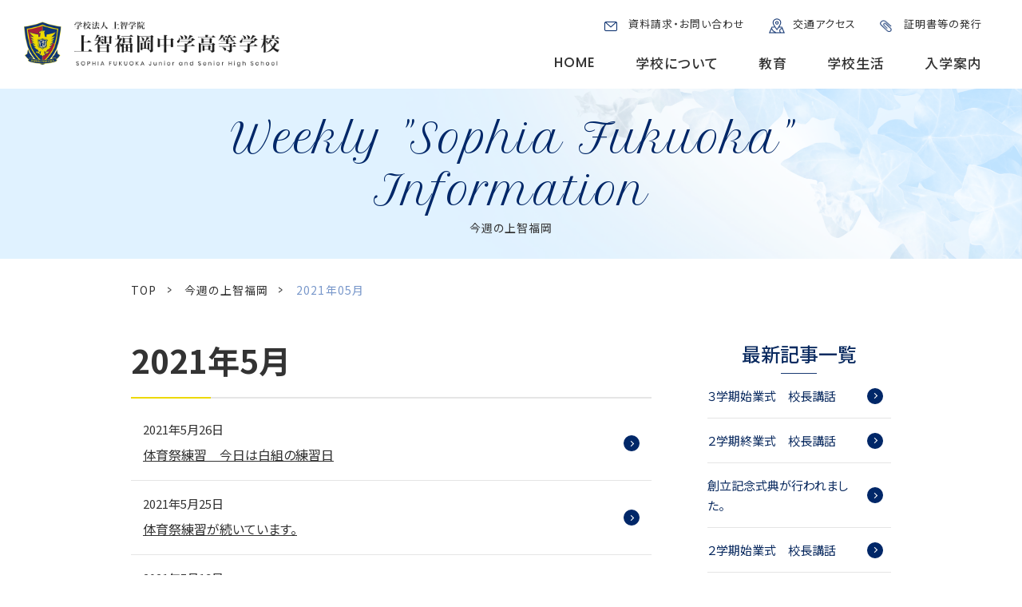

--- FILE ---
content_type: text/html; charset=UTF-8
request_url: https://www.sophia-fukuoka.ed.jp/weekly_sophia/archives/date/2021/05
body_size: 31308
content:
<!DOCTYPE html>
<html lang="ja">
<head>
<meta charset="UTF-8" />
<meta name="viewport" content="width=device-width" />
<title>2021年05月｜今週の上智福岡｜上智福岡中学高等学校</title>
<!-- Google Tag Manager -->
<script>(function(w,d,s,l,i){w[l]=w[l]||[];w[l].push({'gtm.start':
new Date().getTime(),event:'gtm.js'});var f=d.getElementsByTagName(s)[0],
j=d.createElement(s),dl=l!='dataLayer'?'&l='+l:'';j.async=true;j.src=
'https://www.googletagmanager.com/gtm.js?id='+i+dl;f.parentNode.insertBefore(j,f);
})(window,document,'script','dataLayer','GTM-TNSSBXD');</script>
<!-- End Google Tag Manager -->
<meta name="format-detection" content="telephone=no" />
<meta name="description" content=""/>
<meta name="keywords" content="福岡市,私立,中学校,高等学校,高校,中高一貫教育,カトリック,進学校,上智福岡中学高等学校,泰星学園"/>
<meta property="og:type" content="blog">
<meta property="og:title" content="2021年05月｜今週の上智福岡｜上智福岡中学高等学校">
<meta property="og:site_name" content="上智福岡中学高等学校">
<meta property="og:description" content="">
<meta property="og:url" content="https://www.sophia-fukuoka.ed.jp/weekly_sophia/archives/date/2021/05">
<meta property="og:image" content="https://www.sophia-fukuoka.ed.jp/img/ogp.png">
<link rel="shortcut icon" href="/favicon.png" />
<link rel="apple-touch-icon" href="/img/apple-touch-icon.png" />
<link rel="stylesheet" href="/css/style.css?20211213" />
<script src="/js/jquery.min.js"></script>
<script src="/js/baser.min.js"></script>
<script src="/js/script.js?20201112" defer="defer"></script>
<link rel="stylesheet" type="text/css" href="/burger_editor/css/bge_style_default.css"/><link rel="stylesheet" type="text/css" href="/css/bge_style.css"/><link rel="stylesheet" type="text/css" href="/burger_editor/css/colorbox.css"/><script type="text/javascript" src="/burger_editor/js/bge_modules/bge_functions.min.js" defer="defer"></script><script type="text/javascript" src="/burger_editor/js/bge_modules/jquery.colorbox-min.js" defer="defer"></script><script type="text/javascript" src="//maps.google.com/maps/api/js?key=AIzaSyBCJq83x4hSIKHB3YM28NXvlCW64nMSssI" async="async"></script>			<!-- Global site tag (gtag.js) - Google Analytics -->
<script async src="https://www.googletagmanager.com/gtag/js?id=UA-12862502-23"></script>
<script>
window.dataLayer = window.dataLayer || [];
function gtag(){dataLayer.push(arguments);}
gtag('js', new Date());

gtag('config', 'UA-12862502-23');
</script>
</head>
<body class="c-page-sub" data-path="/weekly_sophia/archives/date/2021/05">
<!-- Google Tag Manager (noscript) -->
<noscript><iframe src="https://www.googletagmanager.com/ns.html?id=GTM-TNSSBXD"
height="0" width="0" style="display:none;visibility:hidden"></iframe></noscript>
<!-- End Google Tag Manager (noscript) -->
<header class="c-header">
<div class="c-header__body">
<div class="c-header__title">
<div class="c-header__site-name">
<p>
<a href="/"><img src="/img/logo.png" width="320" alt="上智福岡中学高等学校" /></a>
</p>
</div>
</div>
<p class="c-header__btn-global">
<a href="#"><span data-type="icon"></span></a>
</p>
</div>
<nav class="c-nav-global" aria-label="メインメニュー" role="navigation">
<div class="c-nav-global__body">
<ul class="c-nav-global__list">
<li data-lang="en" data-page="top"><a href="/">HOME</a></li>
<li><a href="/outline/">学校について</a></li>
<li><a href="/ed_content/">教育</a></li>
<li><a href="/school_life/">学校生活</a></li>
<li><a href="/entrance/">入学案内</a></li>
</ul>
<div class="c-nav-global__sub">
<ul class="c-nav-global__list-sub">
<li data-page-type="contact"><a href="/contact_info/">資料請求・お問い合わせ</a></li>
<li data-page-type="surrounding"><a href="/outline/surrounding">交通アクセス</a></li>
<li data-page-type="info_graduate"><a href="/info_graduate/">証明書等の発行</a></li>
</ul>
</div>
</div>
</nav>
</header>
<main class="c-page-sub__main">
<div class="c-page-sub__head">
<div class="c-title-page">
<h1><span data-lang="en">Weekly &quot;Sophia Fukuoka&quot; Information</span>今週の上智福岡</h1>				</div>

<div class="c-nav-breadcrumb">
<ol itemscope="itemscope" itemtype="https://schema.org/BreadcrumbList">
<li class="c-nav-breadcrumb__item" itemscope="itemscope" itemprop="itemListElement" itemtype="https://schema.org/ListItem" data-breadcrumb="home">
<a href="https://www.sophia-fukuoka.ed.jp/" itemid="/" itemscope="itemscope" itemprop="item" itemtype="https://schema.org/WebPage"><span itemprop="name">TOP</span></a>
<meta itemprop="position" content="1" />
<span class="c-nav-breadcrumb__separetor"></span>
</li> 
<li class="c-nav-breadcrumb__item" itemscope="itemscope" itemprop="itemListElement" itemtype="https://schema.org/ListItem">
<a href="https://www.sophia-fukuoka.ed.jp/weekly_sophia/" itemid="/weekly_sophia/" itemscope="itemscope" itemprop="item" itemtype="https://schema.org/WebPage"><span itemprop="name">今週の上智福岡</span></a>
<meta itemprop="position" content="2" />
<span class="c-nav-breadcrumb__separetor"></span>
</li> 
<li class="c-nav-breadcrumb__item" itemscope="itemscope" itemprop="itemListElement" itemtype="https://schema.org/ListItem" data-breadcrumb="current">
<span itemprop="name">2021年05月</span>
<meta itemprop="position" content="3" />
</li>	</ol>
</div>			</div>
<div class="c-page-sub__content-index">
<div class="c-content-blog">
<div class="c-content-index">
<div class="c-content-index__body">
<div class="c-news">
<div class="c-news__week-title"><h2>2021年5月</h2></div>											<div class="c-news__week-list-article">
<ul>
<li>
<a href="/weekly_sophia/archives/14139" >										<p data-item="date">2021年5月26日</p>
<p data-item="title">体育祭練習　今日は白組の練習日</p>
</a>								</li>
<li>
<a href="/weekly_sophia/archives/14138" >										<p data-item="date">2021年5月25日</p>
<p data-item="title">体育祭練習が続いています。</p>
</a>								</li>
<li>
<a href="/weekly_sophia/archives/14137" >										<p data-item="date">2021年5月19日</p>
<p data-item="title">中１に向けて部活動紹介が行われました！</p>
</a>								</li>
<li>
<a href="/weekly_sophia/archives/14136" >										<p data-item="date">2021年5月18日</p>
<p data-item="title">聖母の集い</p>
</a>								</li>
<li>
<a href="/weekly_sophia/archives/14135" >										<p data-item="date">2021年5月13日</p>
<p data-item="title">中間考査スタート！</p>
</a>								</li>
<li>
<a href="/weekly_sophia/archives/14134" >										<p data-item="date">2021年5月1日</p>
<p data-item="title">吹奏楽部定期演奏会</p>
</a>								</li>
</ul>
</div>
</div>
</div>
</div>

<nav class="c-nav-local">
<div class="c-nav-local__recent">
<h2>最新記事一覧</h2>
<ul class="c-nav-local__recent-list">
<li>
<a href="/weekly_sophia/archives/14218" >						３学期始業式　校長講話					</a>				</li>
<li>
<a href="/weekly_sophia/archives/14217" >						２学期終業式　校長講話					</a>				</li>
<li>
<a href="/weekly_sophia/archives/14216" >						創立記念式典が行われました。					</a>				</li>
<li>
<a href="/weekly_sophia/archives/14215" >						２学期始業式　校長講話					</a>				</li>
<li>
<a href="/weekly_sophia/archives/14214" >						１学期終業式　校長講話					</a>				</li>
</ul>
</div>

<div class="c-nav-local__archive">
<h2>月別一覧</h2>
<ul class="c-nav-local__archive-list">
<li>
<div class="c-nav-local__archive-trigger">2026年<span>1</span></div>
<ul>
<li><a href="https://www.sophia-fukuoka.ed.jp/weekly_sophia/archives/date/2026/01">2026年01月<span>1</span></a></li>					</ul>
</li>
<li>
<div class="c-nav-local__archive-trigger">2025年<span>9</span></div>
<ul>
<li><a href="https://www.sophia-fukuoka.ed.jp/weekly_sophia/archives/date/2025/12">2025年12月<span>1</span></a></li><li><a href="https://www.sophia-fukuoka.ed.jp/weekly_sophia/archives/date/2025/10">2025年10月<span>1</span></a></li><li><a href="https://www.sophia-fukuoka.ed.jp/weekly_sophia/archives/date/2025/08">2025年08月<span>1</span></a></li><li><a href="https://www.sophia-fukuoka.ed.jp/weekly_sophia/archives/date/2025/07">2025年07月<span>1</span></a></li><li><a href="https://www.sophia-fukuoka.ed.jp/weekly_sophia/archives/date/2025/04">2025年04月<span>1</span></a></li><li><a href="https://www.sophia-fukuoka.ed.jp/weekly_sophia/archives/date/2025/03">2025年03月<span>3</span></a></li><li><a href="https://www.sophia-fukuoka.ed.jp/weekly_sophia/archives/date/2025/01">2025年01月<span>1</span></a></li>					</ul>
</li>
<li>
<div class="c-nav-local__archive-trigger">2024年<span>10</span></div>
<ul>
<li><a href="https://www.sophia-fukuoka.ed.jp/weekly_sophia/archives/date/2024/12">2024年12月<span>1</span></a></li><li><a href="https://www.sophia-fukuoka.ed.jp/weekly_sophia/archives/date/2024/11">2024年11月<span>1</span></a></li><li><a href="https://www.sophia-fukuoka.ed.jp/weekly_sophia/archives/date/2024/10">2024年10月<span>1</span></a></li><li><a href="https://www.sophia-fukuoka.ed.jp/weekly_sophia/archives/date/2024/08">2024年08月<span>2</span></a></li><li><a href="https://www.sophia-fukuoka.ed.jp/weekly_sophia/archives/date/2024/06">2024年06月<span>1</span></a></li><li><a href="https://www.sophia-fukuoka.ed.jp/weekly_sophia/archives/date/2024/04">2024年04月<span>2</span></a></li><li><a href="https://www.sophia-fukuoka.ed.jp/weekly_sophia/archives/date/2024/03">2024年03月<span>1</span></a></li><li><a href="https://www.sophia-fukuoka.ed.jp/weekly_sophia/archives/date/2024/01">2024年01月<span>1</span></a></li>					</ul>
</li>
<li>
<div class="c-nav-local__archive-trigger">2023年<span>11</span></div>
<ul>
<li><a href="https://www.sophia-fukuoka.ed.jp/weekly_sophia/archives/date/2023/10">2023年10月<span>1</span></a></li><li><a href="https://www.sophia-fukuoka.ed.jp/weekly_sophia/archives/date/2023/08">2023年08月<span>1</span></a></li><li><a href="https://www.sophia-fukuoka.ed.jp/weekly_sophia/archives/date/2023/07">2023年07月<span>2</span></a></li><li><a href="https://www.sophia-fukuoka.ed.jp/weekly_sophia/archives/date/2023/06">2023年06月<span>1</span></a></li><li><a href="https://www.sophia-fukuoka.ed.jp/weekly_sophia/archives/date/2023/03">2023年03月<span>3</span></a></li><li><a href="https://www.sophia-fukuoka.ed.jp/weekly_sophia/archives/date/2023/01">2023年01月<span>3</span></a></li>					</ul>
</li>
<li>
<div class="c-nav-local__archive-trigger">2022年<span>26</span></div>
<ul>
<li><a href="https://www.sophia-fukuoka.ed.jp/weekly_sophia/archives/date/2022/12">2022年12月<span>4</span></a></li><li><a href="https://www.sophia-fukuoka.ed.jp/weekly_sophia/archives/date/2022/11">2022年11月<span>2</span></a></li><li><a href="https://www.sophia-fukuoka.ed.jp/weekly_sophia/archives/date/2022/10">2022年10月<span>1</span></a></li><li><a href="https://www.sophia-fukuoka.ed.jp/weekly_sophia/archives/date/2022/09">2022年09月<span>2</span></a></li><li><a href="https://www.sophia-fukuoka.ed.jp/weekly_sophia/archives/date/2022/08">2022年08月<span>1</span></a></li><li><a href="https://www.sophia-fukuoka.ed.jp/weekly_sophia/archives/date/2022/07">2022年07月<span>1</span></a></li><li><a href="https://www.sophia-fukuoka.ed.jp/weekly_sophia/archives/date/2022/05">2022年05月<span>3</span></a></li><li><a href="https://www.sophia-fukuoka.ed.jp/weekly_sophia/archives/date/2022/04">2022年04月<span>4</span></a></li><li><a href="https://www.sophia-fukuoka.ed.jp/weekly_sophia/archives/date/2022/03">2022年03月<span>4</span></a></li><li><a href="https://www.sophia-fukuoka.ed.jp/weekly_sophia/archives/date/2022/02">2022年02月<span>3</span></a></li><li><a href="https://www.sophia-fukuoka.ed.jp/weekly_sophia/archives/date/2022/01">2022年01月<span>1</span></a></li>					</ul>
</li>
<li>
<div class="c-nav-local__archive-trigger">2021年<span>39</span></div>
<ul>
<li><a href="https://www.sophia-fukuoka.ed.jp/weekly_sophia/archives/date/2021/12">2021年12月<span>4</span></a></li><li><a href="https://www.sophia-fukuoka.ed.jp/weekly_sophia/archives/date/2021/11">2021年11月<span>2</span></a></li><li><a href="https://www.sophia-fukuoka.ed.jp/weekly_sophia/archives/date/2021/10">2021年10月<span>3</span></a></li><li><a href="https://www.sophia-fukuoka.ed.jp/weekly_sophia/archives/date/2021/09">2021年09月<span>2</span></a></li><li><a href="https://www.sophia-fukuoka.ed.jp/weekly_sophia/archives/date/2021/08">2021年08月<span>2</span></a></li><li><a href="https://www.sophia-fukuoka.ed.jp/weekly_sophia/archives/date/2021/07">2021年07月<span>4</span></a></li><li><a href="https://www.sophia-fukuoka.ed.jp/weekly_sophia/archives/date/2021/06">2021年06月<span>4</span></a></li><li class="current"><a href="https://www.sophia-fukuoka.ed.jp/weekly_sophia/archives/date/2021/05">2021年05月<span>6</span></a></li><li><a href="https://www.sophia-fukuoka.ed.jp/weekly_sophia/archives/date/2021/04">2021年04月<span>4</span></a></li><li><a href="https://www.sophia-fukuoka.ed.jp/weekly_sophia/archives/date/2021/03">2021年03月<span>2</span></a></li><li><a href="https://www.sophia-fukuoka.ed.jp/weekly_sophia/archives/date/2021/02">2021年02月<span>3</span></a></li><li><a href="https://www.sophia-fukuoka.ed.jp/weekly_sophia/archives/date/2021/01">2021年01月<span>3</span></a></li>					</ul>
</li>
<li>
<div class="c-nav-local__archive-trigger">2020年<span>23</span></div>
<ul>
<li><a href="https://www.sophia-fukuoka.ed.jp/weekly_sophia/archives/date/2020/11">2020年11月<span>1</span></a></li><li><a href="https://www.sophia-fukuoka.ed.jp/weekly_sophia/archives/date/2020/09">2020年09月<span>2</span></a></li><li><a href="https://www.sophia-fukuoka.ed.jp/weekly_sophia/archives/date/2020/08">2020年08月<span>1</span></a></li><li><a href="https://www.sophia-fukuoka.ed.jp/weekly_sophia/archives/date/2020/07">2020年07月<span>6</span></a></li><li><a href="https://www.sophia-fukuoka.ed.jp/weekly_sophia/archives/date/2020/06">2020年06月<span>5</span></a></li><li><a href="https://www.sophia-fukuoka.ed.jp/weekly_sophia/archives/date/2020/05">2020年05月<span>5</span></a></li><li><a href="https://www.sophia-fukuoka.ed.jp/weekly_sophia/archives/date/2020/04">2020年04月<span>1</span></a></li><li><a href="https://www.sophia-fukuoka.ed.jp/weekly_sophia/archives/date/2020/02">2020年02月<span>1</span></a></li><li><a href="https://www.sophia-fukuoka.ed.jp/weekly_sophia/archives/date/2020/01">2020年01月<span>1</span></a></li>					</ul>
</li>
<li>
<div class="c-nav-local__archive-trigger">2019年<span>51</span></div>
<ul>
<li><a href="https://www.sophia-fukuoka.ed.jp/weekly_sophia/archives/date/2019/11">2019年11月<span>5</span></a></li><li><a href="https://www.sophia-fukuoka.ed.jp/weekly_sophia/archives/date/2019/10">2019年10月<span>6</span></a></li><li><a href="https://www.sophia-fukuoka.ed.jp/weekly_sophia/archives/date/2019/09">2019年09月<span>1</span></a></li><li><a href="https://www.sophia-fukuoka.ed.jp/weekly_sophia/archives/date/2019/08">2019年08月<span>4</span></a></li><li><a href="https://www.sophia-fukuoka.ed.jp/weekly_sophia/archives/date/2019/07">2019年07月<span>2</span></a></li><li><a href="https://www.sophia-fukuoka.ed.jp/weekly_sophia/archives/date/2019/06">2019年06月<span>8</span></a></li><li><a href="https://www.sophia-fukuoka.ed.jp/weekly_sophia/archives/date/2019/05">2019年05月<span>11</span></a></li><li><a href="https://www.sophia-fukuoka.ed.jp/weekly_sophia/archives/date/2019/04">2019年04月<span>4</span></a></li><li><a href="https://www.sophia-fukuoka.ed.jp/weekly_sophia/archives/date/2019/03">2019年03月<span>3</span></a></li><li><a href="https://www.sophia-fukuoka.ed.jp/weekly_sophia/archives/date/2019/02">2019年02月<span>6</span></a></li><li><a href="https://www.sophia-fukuoka.ed.jp/weekly_sophia/archives/date/2019/01">2019年01月<span>1</span></a></li>					</ul>
</li>
<li>
<div class="c-nav-local__archive-trigger">2018年<span>33</span></div>
<ul>
<li><a href="https://www.sophia-fukuoka.ed.jp/weekly_sophia/archives/date/2018/12">2018年12月<span>4</span></a></li><li><a href="https://www.sophia-fukuoka.ed.jp/weekly_sophia/archives/date/2018/11">2018年11月<span>1</span></a></li><li><a href="https://www.sophia-fukuoka.ed.jp/weekly_sophia/archives/date/2018/09">2018年09月<span>4</span></a></li><li><a href="https://www.sophia-fukuoka.ed.jp/weekly_sophia/archives/date/2018/08">2018年08月<span>4</span></a></li><li><a href="https://www.sophia-fukuoka.ed.jp/weekly_sophia/archives/date/2018/07">2018年07月<span>2</span></a></li><li><a href="https://www.sophia-fukuoka.ed.jp/weekly_sophia/archives/date/2018/06">2018年06月<span>3</span></a></li><li><a href="https://www.sophia-fukuoka.ed.jp/weekly_sophia/archives/date/2018/05">2018年05月<span>1</span></a></li><li><a href="https://www.sophia-fukuoka.ed.jp/weekly_sophia/archives/date/2018/04">2018年04月<span>6</span></a></li><li><a href="https://www.sophia-fukuoka.ed.jp/weekly_sophia/archives/date/2018/03">2018年03月<span>3</span></a></li><li><a href="https://www.sophia-fukuoka.ed.jp/weekly_sophia/archives/date/2018/02">2018年02月<span>4</span></a></li><li><a href="https://www.sophia-fukuoka.ed.jp/weekly_sophia/archives/date/2018/01">2018年01月<span>1</span></a></li>					</ul>
</li>
<li>
<div class="c-nav-local__archive-trigger">2017年<span>62</span></div>
<ul>
<li><a href="https://www.sophia-fukuoka.ed.jp/weekly_sophia/archives/date/2017/12">2017年12月<span>2</span></a></li><li><a href="https://www.sophia-fukuoka.ed.jp/weekly_sophia/archives/date/2017/11">2017年11月<span>2</span></a></li><li><a href="https://www.sophia-fukuoka.ed.jp/weekly_sophia/archives/date/2017/10">2017年10月<span>2</span></a></li><li><a href="https://www.sophia-fukuoka.ed.jp/weekly_sophia/archives/date/2017/09">2017年09月<span>1</span></a></li><li><a href="https://www.sophia-fukuoka.ed.jp/weekly_sophia/archives/date/2017/08">2017年08月<span>6</span></a></li><li><a href="https://www.sophia-fukuoka.ed.jp/weekly_sophia/archives/date/2017/07">2017年07月<span>7</span></a></li><li><a href="https://www.sophia-fukuoka.ed.jp/weekly_sophia/archives/date/2017/06">2017年06月<span>3</span></a></li><li><a href="https://www.sophia-fukuoka.ed.jp/weekly_sophia/archives/date/2017/05">2017年05月<span>8</span></a></li><li><a href="https://www.sophia-fukuoka.ed.jp/weekly_sophia/archives/date/2017/04">2017年04月<span>10</span></a></li><li><a href="https://www.sophia-fukuoka.ed.jp/weekly_sophia/archives/date/2017/03">2017年03月<span>3</span></a></li><li><a href="https://www.sophia-fukuoka.ed.jp/weekly_sophia/archives/date/2017/02">2017年02月<span>12</span></a></li><li><a href="https://www.sophia-fukuoka.ed.jp/weekly_sophia/archives/date/2017/01">2017年01月<span>6</span></a></li>					</ul>
</li>
<li>
<div class="c-nav-local__archive-trigger">2016年<span>61</span></div>
<ul>
<li><a href="https://www.sophia-fukuoka.ed.jp/weekly_sophia/archives/date/2016/12">2016年12月<span>4</span></a></li><li><a href="https://www.sophia-fukuoka.ed.jp/weekly_sophia/archives/date/2016/11">2016年11月<span>3</span></a></li><li><a href="https://www.sophia-fukuoka.ed.jp/weekly_sophia/archives/date/2016/10">2016年10月<span>2</span></a></li><li><a href="https://www.sophia-fukuoka.ed.jp/weekly_sophia/archives/date/2016/09">2016年09月<span>6</span></a></li><li><a href="https://www.sophia-fukuoka.ed.jp/weekly_sophia/archives/date/2016/08">2016年08月<span>5</span></a></li><li><a href="https://www.sophia-fukuoka.ed.jp/weekly_sophia/archives/date/2016/07">2016年07月<span>5</span></a></li><li><a href="https://www.sophia-fukuoka.ed.jp/weekly_sophia/archives/date/2016/06">2016年06月<span>4</span></a></li><li><a href="https://www.sophia-fukuoka.ed.jp/weekly_sophia/archives/date/2016/05">2016年05月<span>5</span></a></li><li><a href="https://www.sophia-fukuoka.ed.jp/weekly_sophia/archives/date/2016/04">2016年04月<span>11</span></a></li><li><a href="https://www.sophia-fukuoka.ed.jp/weekly_sophia/archives/date/2016/03">2016年03月<span>3</span></a></li><li><a href="https://www.sophia-fukuoka.ed.jp/weekly_sophia/archives/date/2016/02">2016年02月<span>6</span></a></li><li><a href="https://www.sophia-fukuoka.ed.jp/weekly_sophia/archives/date/2016/01">2016年01月<span>7</span></a></li>					</ul>
</li>
<li>
<div class="c-nav-local__archive-trigger">2015年<span>79</span></div>
<ul>
<li><a href="https://www.sophia-fukuoka.ed.jp/weekly_sophia/archives/date/2015/12">2015年12月<span>4</span></a></li><li><a href="https://www.sophia-fukuoka.ed.jp/weekly_sophia/archives/date/2015/11">2015年11月<span>4</span></a></li><li><a href="https://www.sophia-fukuoka.ed.jp/weekly_sophia/archives/date/2015/10">2015年10月<span>7</span></a></li><li><a href="https://www.sophia-fukuoka.ed.jp/weekly_sophia/archives/date/2015/09">2015年09月<span>9</span></a></li><li><a href="https://www.sophia-fukuoka.ed.jp/weekly_sophia/archives/date/2015/08">2015年08月<span>11</span></a></li><li><a href="https://www.sophia-fukuoka.ed.jp/weekly_sophia/archives/date/2015/07">2015年07月<span>5</span></a></li><li><a href="https://www.sophia-fukuoka.ed.jp/weekly_sophia/archives/date/2015/06">2015年06月<span>8</span></a></li><li><a href="https://www.sophia-fukuoka.ed.jp/weekly_sophia/archives/date/2015/05">2015年05月<span>9</span></a></li><li><a href="https://www.sophia-fukuoka.ed.jp/weekly_sophia/archives/date/2015/04">2015年04月<span>8</span></a></li><li><a href="https://www.sophia-fukuoka.ed.jp/weekly_sophia/archives/date/2015/03">2015年03月<span>2</span></a></li><li><a href="https://www.sophia-fukuoka.ed.jp/weekly_sophia/archives/date/2015/02">2015年02月<span>4</span></a></li><li><a href="https://www.sophia-fukuoka.ed.jp/weekly_sophia/archives/date/2015/01">2015年01月<span>8</span></a></li>					</ul>
</li>
<li>
<div class="c-nav-local__archive-trigger">2014年<span>97</span></div>
<ul>
<li><a href="https://www.sophia-fukuoka.ed.jp/weekly_sophia/archives/date/2014/12">2014年12月<span>4</span></a></li><li><a href="https://www.sophia-fukuoka.ed.jp/weekly_sophia/archives/date/2014/11">2014年11月<span>7</span></a></li><li><a href="https://www.sophia-fukuoka.ed.jp/weekly_sophia/archives/date/2014/10">2014年10月<span>4</span></a></li><li><a href="https://www.sophia-fukuoka.ed.jp/weekly_sophia/archives/date/2014/09">2014年09月<span>6</span></a></li><li><a href="https://www.sophia-fukuoka.ed.jp/weekly_sophia/archives/date/2014/08">2014年08月<span>8</span></a></li><li><a href="https://www.sophia-fukuoka.ed.jp/weekly_sophia/archives/date/2014/07">2014年07月<span>12</span></a></li><li><a href="https://www.sophia-fukuoka.ed.jp/weekly_sophia/archives/date/2014/06">2014年06月<span>5</span></a></li><li><a href="https://www.sophia-fukuoka.ed.jp/weekly_sophia/archives/date/2014/05">2014年05月<span>10</span></a></li><li><a href="https://www.sophia-fukuoka.ed.jp/weekly_sophia/archives/date/2014/04">2014年04月<span>9</span></a></li><li><a href="https://www.sophia-fukuoka.ed.jp/weekly_sophia/archives/date/2014/03">2014年03月<span>9</span></a></li><li><a href="https://www.sophia-fukuoka.ed.jp/weekly_sophia/archives/date/2014/02">2014年02月<span>13</span></a></li><li><a href="https://www.sophia-fukuoka.ed.jp/weekly_sophia/archives/date/2014/01">2014年01月<span>10</span></a></li>					</ul>
</li>
<li>
<div class="c-nav-local__archive-trigger">2013年<span>49</span></div>
<ul>
<li><a href="https://www.sophia-fukuoka.ed.jp/weekly_sophia/archives/date/2013/12">2013年12月<span>12</span></a></li><li><a href="https://www.sophia-fukuoka.ed.jp/weekly_sophia/archives/date/2013/11">2013年11月<span>9</span></a></li><li><a href="https://www.sophia-fukuoka.ed.jp/weekly_sophia/archives/date/2013/10">2013年10月<span>4</span></a></li><li><a href="https://www.sophia-fukuoka.ed.jp/weekly_sophia/archives/date/2013/09">2013年09月<span>1</span></a></li><li><a href="https://www.sophia-fukuoka.ed.jp/weekly_sophia/archives/date/2013/08">2013年08月<span>1</span></a></li><li><a href="https://www.sophia-fukuoka.ed.jp/weekly_sophia/archives/date/2013/06">2013年06月<span>10</span></a></li><li><a href="https://www.sophia-fukuoka.ed.jp/weekly_sophia/archives/date/2013/05">2013年05月<span>5</span></a></li><li><a href="https://www.sophia-fukuoka.ed.jp/weekly_sophia/archives/date/2013/04">2013年04月<span>3</span></a></li><li><a href="https://www.sophia-fukuoka.ed.jp/weekly_sophia/archives/date/2013/03">2013年03月<span>2</span></a></li><li><a href="https://www.sophia-fukuoka.ed.jp/weekly_sophia/archives/date/2013/02">2013年02月<span>1</span></a></li><li><a href="https://www.sophia-fukuoka.ed.jp/weekly_sophia/archives/date/2013/01">2013年01月<span>1</span></a></li>					</ul>
</li>
<li>
<div class="c-nav-local__archive-trigger">2012年<span>62</span></div>
<ul>
<li><a href="https://www.sophia-fukuoka.ed.jp/weekly_sophia/archives/date/2012/12">2012年12月<span>4</span></a></li><li><a href="https://www.sophia-fukuoka.ed.jp/weekly_sophia/archives/date/2012/11">2012年11月<span>6</span></a></li><li><a href="https://www.sophia-fukuoka.ed.jp/weekly_sophia/archives/date/2012/10">2012年10月<span>12</span></a></li><li><a href="https://www.sophia-fukuoka.ed.jp/weekly_sophia/archives/date/2012/09">2012年09月<span>7</span></a></li><li><a href="https://www.sophia-fukuoka.ed.jp/weekly_sophia/archives/date/2012/08">2012年08月<span>3</span></a></li><li><a href="https://www.sophia-fukuoka.ed.jp/weekly_sophia/archives/date/2012/07">2012年07月<span>1</span></a></li><li><a href="https://www.sophia-fukuoka.ed.jp/weekly_sophia/archives/date/2012/06">2012年06月<span>5</span></a></li><li><a href="https://www.sophia-fukuoka.ed.jp/weekly_sophia/archives/date/2012/05">2012年05月<span>8</span></a></li><li><a href="https://www.sophia-fukuoka.ed.jp/weekly_sophia/archives/date/2012/04">2012年04月<span>3</span></a></li><li><a href="https://www.sophia-fukuoka.ed.jp/weekly_sophia/archives/date/2012/03">2012年03月<span>3</span></a></li><li><a href="https://www.sophia-fukuoka.ed.jp/weekly_sophia/archives/date/2012/02">2012年02月<span>8</span></a></li><li><a href="https://www.sophia-fukuoka.ed.jp/weekly_sophia/archives/date/2012/01">2012年01月<span>2</span></a></li>					</ul>
</li>
<li>
<div class="c-nav-local__archive-trigger">2011年<span>13</span></div>
<ul>
<li><a href="https://www.sophia-fukuoka.ed.jp/weekly_sophia/archives/date/2011/11">2011年11月<span>1</span></a></li><li><a href="https://www.sophia-fukuoka.ed.jp/weekly_sophia/archives/date/2011/10">2011年10月<span>3</span></a></li><li><a href="https://www.sophia-fukuoka.ed.jp/weekly_sophia/archives/date/2011/07">2011年07月<span>1</span></a></li><li><a href="https://www.sophia-fukuoka.ed.jp/weekly_sophia/archives/date/2011/06">2011年06月<span>2</span></a></li><li><a href="https://www.sophia-fukuoka.ed.jp/weekly_sophia/archives/date/2011/05">2011年05月<span>2</span></a></li><li><a href="https://www.sophia-fukuoka.ed.jp/weekly_sophia/archives/date/2011/04">2011年04月<span>3</span></a></li><li><a href="https://www.sophia-fukuoka.ed.jp/weekly_sophia/archives/date/2011/03">2011年03月<span>1</span></a></li>					</ul>
</li>
</ul>
</div>
</nav>	</div>
</div>		</main>
<footer class="c-footer">
<div class="c-footer__body">
<div class="c-footer__links">
<ul>
<li>
<a href="https://message.sigfy.jp/sophia-f/login" target="_blank"
><span>保護者向け連絡網<br />サービス</span></a>
</li>
<li>
<a href="/recruit/"><span>教職員募集</span></a>
</li>
<li>
<a href="https://www.sophia-taisei.gr.jp/" target="_blank"><span>同窓会</span></a>
</li>
</ul>
</div>
<div class="c-footer__sitemap">
<nav class="c-nav-sitemap" aria-label="ページ一覧">
<div class="c-nav-sitemap__body">
<ul class="c-nav-sitemap__list">
<li>
<a href="/outline/">学校について</a>
<div data-item="list">
<ul>
<li><a href="/outline/spirit/">建学の精神／教育理念</a></li>
<li><a href="/outline/history">学校の歴史</a></li>
<li><a href="/outline/school_song">校歌</a></li>
<li><a href="/outline/clothes">制服</a></li>
<li><a href="/outline/sister_school">姉妹校</a></li>
<li><a href="/outline/surrounding">交通アクセス</a></li>
<li><a href="/outline/digital_books">学校案内パンフレット</a></li>
</ul>
</div>
</li>
<li>
<a href="/ed_content/">教育</a>
<div data-item="list">
<ul>
<li><a href="/ed_content/consistent">六年一貫教育</a></li>
<li><a href="/ed_content/curriculum/">カリキュラムの特徴</a></li>
<li><a href="/ed_content/follow">フォロープログラム</a></li>
<li><a href="/ed_content/sfo">問題発見・解決型授業（SFO）</a></li>
</ul>
<ul>
<li><a href="/ed_content/international">国際交流</a></li>
<li><a href="/ed_content/course/">進学実績</a></li>
<li><a href="/ed_content/volunteer">ボランティア活動</a></li>
</ul>
</div>
</li>
<li>
<a href="/school_life/">学校生活</a>
<div data-item="list">
<ul>
<li><a href="/school_life/life">1日の生活</a></li>
<li><a href="/school_life/event">年間行事</a></li>
<li><a href="/school_life/club">クラブ活動</a></li>
<li><a href="/school_life/bible">聖書研究会</a></li>
</ul>
</div>
</li>
<li>
<a href="/entrance/">入学案内</a>
<div data-item="list">
<ul>
<li><a href="/entrance/school_briefing">オープン行事・学校説明会</a></li>
<li><a href="/entrance/stu_outline">生徒募集要項</a></li>
<li><a href="/entrance/web">Web出願の流れ</a></li>
<li><a href="/entrance/result_jh">中学入試結果</a></li>
<li><a href="/entrance/transfer">転入試験情報</a></li>
<li><a href="/entrance/expenses">学費一覧</a></li>
</ul>
</div>
</li>
</ul>
<div class="c-nav-sitemap__list-sub">
<ul>
<li><a href="/info/">What'sNEW</a></li>
<li><a href="/contact_info/">資料請求・お問い合わせ</a></li>
<li><a href="/weekly_sophia/">今週の上智福岡</a></li>
<li><a href="/question/">よくあるご質問</a></li>
<li><a href="/recruit/">教職員募集について</a></li>
</ul>
</div>
<div class="c-nav-sitemap__list-sub-small">
<ul>
<li><a href="/rule/">ご利用規約</a></li>
<li><a href="/specific_trade_law">特定商取引法に基づく表示</a></li>
<li><a href="/bullying">いじめ防止基本方針</a></li>
<li><a href="/privacy/">プライバシーポリシー</a></li>
<li><a href="/sitemap/">サイトマップ</a></li>
<li><a href="/info_graduate/">証明書等の発行</a></li>
</ul>
</div>
</div>
</nav>
</div>
<div class="c-footer__info">
<p data-item="logo">
<a href="/"><img src="/img/logo-w.png" alt="上智福岡中学高等学校" width="333" height="62" /></a>
</p>
<p data-item="add">〒810-0032<br/>福岡市中央区輝国1-10-10</p>
<p data-item="contact">
<span data-item="tel">TEL : <a href="tel:0927127181">092-712-7181</a>&ensp;FAX : 092-716-5036</span><br />月〜金&ensp;午前 9:00〜午後 5:00&emsp;<br data-device="sp">土&ensp;午前 9:00〜午後 1:00（休校の場合は休み）<br /><small>※日曜・祝日は休み</small>
</p>
</div>
<small class="c-footer__copyright">Copyright &copy; Sophia Fukuoka All Rights Reserved.</small>
</div>
</footer>
</body>
</html>


--- FILE ---
content_type: text/css
request_url: https://www.sophia-fukuoka.ed.jp/css/style.css?20211213
body_size: 251080
content:
/**!
 * rev. 2021-12-13
 * copyright © 2021
 */


@import url("//fonts.googleapis.com/css?family=Noto+Sans+JP:300,400,500,700&display=swap");
@import url("//fonts.googleapis.com/css2?family=Petit+Formal+Script&display=swap");
@import url("//fonts.googleapis.com/css2?family=Poppins:wght@400;500&display=swap");
@charset "UTF-8";
/*! normalize.css v8.0.1 | MIT License | github.com/necolas/normalize.css */
/* Document
   ========================================================================== */
/**
 * 1. Correct the line height in all browsers.
 * 2. Prevent adjustments of font size after orientation changes in iOS.
 */
html {
  line-height: 1.15; /* 1 */
  -webkit-text-size-adjust: 100%; /* 2 */
}
/* Sections
   ========================================================================== */
/**
 * Remove the margin in all browsers.
 */
body {
  margin: 0;
}
/**
 * Render the `main` element consistently in IE.
 */
main {
  display: block;
}
/**
 * Correct the font size and margin on `h1` elements within `section` and
 * `article` contexts in Chrome, Firefox, and Safari.
 */
h1 {
  font-size: 2em;
  margin: 0.67em 0;
}
/* Grouping content
   ========================================================================== */
/**
 * 1. Add the correct box sizing in Firefox.
 * 2. Show the overflow in Edge and IE.
 */
hr {
  -webkit-box-sizing: content-box;
          box-sizing: content-box; /* 1 */
  height: 0; /* 1 */
  overflow: visible; /* 2 */
}
/**
 * 1. Correct the inheritance and scaling of font size in all browsers.
 * 2. Correct the odd `em` font sizing in all browsers.
 */
pre {
  font-family: monospace, monospace; /* 1 */
  font-size: 1em; /* 2 */
}
/* Text-level semantics
   ========================================================================== */
/**
 * Remove the gray background on active links in IE 10.
 */
a {
  background-color: transparent;
}
/**
 * 1. Remove the bottom border in Chrome 57-
 * 2. Add the correct text decoration in Chrome, Edge, IE, Opera, and Safari.
 */
abbr[title] {
  border-bottom: none; /* 1 */
  text-decoration: underline; /* 2 */
  -webkit-text-decoration: underline dotted;
          text-decoration: underline dotted; /* 2 */
}
/**
 * Add the correct font weight in Chrome, Edge, and Safari.
 */
b,
strong {
  font-weight: bolder;
}
/**
 * 1. Correct the inheritance and scaling of font size in all browsers.
 * 2. Correct the odd `em` font sizing in all browsers.
 */
code,
kbd,
samp {
  font-family: monospace, monospace; /* 1 */
  font-size: 1em; /* 2 */
}
/**
 * Add the correct font size in all browsers.
 */
small {
  font-size: 80%;
}
/**
 * Prevent `sub` and `sup` elements from affecting the line height in
 * all browsers.
 */
sub,
sup {
  font-size: 75%;
  line-height: 0;
  position: relative;
  vertical-align: baseline;
}
sub {
  bottom: -0.25em;
}
sup {
  top: -0.5em;
}
/* Embedded content
   ========================================================================== */
/**
 * Remove the border on images inside links in IE 10.
 */
img {
  border-style: none;
}
/* Forms
   ========================================================================== */
/**
 * 1. Change the font styles in all browsers.
 * 2. Remove the margin in Firefox and Safari.
 */
button,
input,
optgroup,
select,
textarea {
  font-family: inherit; /* 1 */
  font-size: 100%; /* 1 */
  line-height: 1.15; /* 1 */
  margin: 0; /* 2 */
}
/**
 * Show the overflow in IE.
 * 1. Show the overflow in Edge.
 */
button,
input { /* 1 */
  overflow: visible;
}
/**
 * Remove the inheritance of text transform in Edge, Firefox, and IE.
 * 1. Remove the inheritance of text transform in Firefox.
 */
button,
select { /* 1 */
  text-transform: none;
}
/**
 * Correct the inability to style clickable types in iOS and Safari.
 */
button,
[type="button"],
[type="reset"],
[type="submit"] {
  -webkit-appearance: button;
}
/**
 * Remove the inner border and padding in Firefox.
 */
button::-moz-focus-inner,
[type="button"]::-moz-focus-inner,
[type="reset"]::-moz-focus-inner,
[type="submit"]::-moz-focus-inner {
  border-style: none;
  padding: 0;
}
/**
 * Restore the focus styles unset by the previous rule.
 */
button:-moz-focusring,
[type="button"]:-moz-focusring,
[type="reset"]:-moz-focusring,
[type="submit"]:-moz-focusring {
  outline: 1px dotted ButtonText;
}
/**
 * Correct the padding in Firefox.
 */
fieldset {
  padding: 0.35em 0.75em 0.625em;
}
/**
 * 1. Correct the text wrapping in Edge and IE.
 * 2. Correct the color inheritance from `fieldset` elements in IE.
 * 3. Remove the padding so developers are not caught out when they zero out
 *    `fieldset` elements in all browsers.
 */
legend {
  -webkit-box-sizing: border-box;
          box-sizing: border-box; /* 1 */
  color: inherit; /* 2 */
  display: table; /* 1 */
  max-width: 100%; /* 1 */
  padding: 0; /* 3 */
  white-space: normal; /* 1 */
}
/**
 * Add the correct vertical alignment in Chrome, Firefox, and Opera.
 */
progress {
  vertical-align: baseline;
}
/**
 * Remove the default vertical scrollbar in IE 10+.
 */
textarea {
  overflow: auto;
}
/**
 * 1. Add the correct box sizing in IE 10.
 * 2. Remove the padding in IE 10.
 */
[type="checkbox"],
[type="radio"] {
  -webkit-box-sizing: border-box;
          box-sizing: border-box; /* 1 */
  padding: 0; /* 2 */
}
/**
 * Correct the cursor style of increment and decrement buttons in Chrome.
 */
[type="number"]::-webkit-inner-spin-button,
[type="number"]::-webkit-outer-spin-button {
  height: auto;
}
/**
 * 1. Correct the odd appearance in Chrome and Safari.
 * 2. Correct the outline style in Safari.
 */
[type="search"] {
  -webkit-appearance: textfield; /* 1 */
  outline-offset: -2px; /* 2 */
}
/**
 * Remove the inner padding in Chrome and Safari on macOS.
 */
[type="search"]::-webkit-search-decoration {
  -webkit-appearance: none;
}
/**
 * 1. Correct the inability to style clickable types in iOS and Safari.
 * 2. Change font properties to `inherit` in Safari.
 */
::-webkit-file-upload-button {
  -webkit-appearance: button; /* 1 */
  font: inherit; /* 2 */
}
/* Interactive
   ========================================================================== */
/*
 * Add the correct display in Edge, IE 10+, and Firefox.
 */
details {
  display: block;
}
/*
 * Add the correct display in all browsers.
 */
summary {
  display: list-item;
}
/* Misc
   ========================================================================== */
/**
 * Add the correct display in IE 10+.
 */
template {
  display: none;
}
/**
 * Add the correct display in IE 10.
 */
[hidden] {
  display: none;
}
@font-face {
  font-family: YuGothicM;
  src: local("Yu Gothic Medium");
}
@font-face {
  font-family: icons;
  font-style: normal;
  font-weight: normal;
  src: url("../font/icons.eot");
  src: url("../font/icons.eot?#iefix") format("embedded-opentype"), url("../font/icons.woff") format("woff"), url("../font/icons.ttf") format("truetype");
}
[data-lang=en] {
  font-family: "Poppins", "Noto Sans JP", "Hiragino Kaku Gothic ProN", "ヒラギノ角ゴ ProN W3", sans-serif;
}
:root {
  font-size: 62.5%;
  height: 100%;
}
@media screen and (min-width: 768px) {
  a[href^="tel:"] {
    display: inline-block;
    text-decoration: none;
    pointer-events: none;
    color: inherit;
  }
}
*, *::before, *::after {
  -webkit-box-sizing: border-box;
          box-sizing: border-box;
}
*::-moz-selection {
  background-color: #0f3c89;
  color: #fff;
}
*::selection {
  background-color: #0f3c89;
  color: #fff;
}
body {
  color: #333;
  font-family: "Noto Sans JP", "Hiragino Kaku Gothic ProN", "ヒラギノ角ゴ ProN W3", sans-serif, sans-serif;
  font-size: 1.6rem;
  line-height: 1.7;
  -webkit-font-feature-settings: "palt";
          font-feature-settings: "palt";
  margin: 0;
  padding: 0;
}
@media screen and (max-width: 767px) {
  body {
    font-size: 3.73333vw;
  }
}
body[class^=c-page-] {
  width: 100%;
  margin: 0;
}
@media screen and (min-width: 768px) and (max-width: 1199px) {
  body[class^=c-page-] {
    width: 1200px;
  }
}
@media screen and (max-width: 767px) {
  body[class^=c-page-] {
    width: 100%;
  }
}
body[class^=c-page-]::before {
  content: "";
  display: block;
  width: 100%;
  height: 100%;
  background: #000;
  position: fixed;
  z-index: 100;
  top: 0;
  opacity: 0;
  -webkit-transition: opacity 500ms;
  transition: opacity 500ms;
  pointer-events: none;
}
body[class^=c-page-][data-overlay=true]::before {
  opacity: 0.5;
  pointer-events: auto;
}
button {
  border-radius: 0;
}
ul,
ol {
  list-style: none;
  padding: 0;
  margin: 0;
}
/* stylelint-disable */
@media screen and (max-width: 767px) {
  div:not(.bge_contents) .pc-only {
    display: none !important;
  }
}
@media screen and (min-width: 768px) {
  div:not(.bge_contents) .sp-only {
    display: none !important;
  }
}
@media screen and (max-width: 767px) {
  [data-device=pc] {
    display: none !important;
  }
}
@media screen and (min-width: 768px) {
  [data-device=sp] {
    display: none !important;
  }
}
/* stylelint-enable */
.c-page-home [data-font=en] {
  font-family: "Petit Formal Script", "Noto Sans JP", "Hiragino Kaku Gothic ProN", "ヒラギノ角ゴ ProN W3", sans-serif;
}
.c-page-home [data-font=en2] {
  font-family: "Poppins", "Noto Sans JP", "Hiragino Kaku Gothic ProN", "ヒラギノ角ゴ ProN W3", sans-serif;
}
.c-page-home__nav-global {
  padding: 25px;
  -webkit-box-shadow: 0 3px 5px 0 rgba(0, 0, 0, 0.05);
          box-shadow: 0 3px 5px 0 rgba(0, 0, 0, 0.05);
  position: relative;
}
@media screen and (max-width: 767px) {
  .c-page-home__nav-global {
    display: none;
  }
}
.c-page-home__nav-global ul {
  display: -webkit-box;
  display: -ms-flexbox;
  display: flex;
  -webkit-box-pack: center;
      -ms-flex-pack: center;
          justify-content: center;
  -webkit-box-align: stretch;
      -ms-flex-align: stretch;
          align-items: stretch;
}
.c-page-home__nav-global ul li {
  margin: 0 25px;
}
.c-page-home__nav-global ul li a {
  display: block;
  color: #333;
  text-decoration: none;
  font-size: 1.7rem;
  position: relative;
  -webkit-transition: color 300ms;
  transition: color 300ms;
  font-weight: 500;
  padding: 15px 0;
}
@media screen and (min-width: 768px) {
  .c-page-home__nav-global ul li a:hover {
    color: #002768;
  }
  .c-page-home__nav-global ul li a:hover::after {
    width: 100%;
  }
}
.c-page-home__nav-global ul li a::after {
  content: "";
  width: 0%;
  height: 1px;
  left: 0;
  right: 0;
  bottom: 0;
  display: block;
  position: absolute;
  background: #002768;
  -webkit-transition: width 300ms;
  transition: width 300ms;
}
.c-page-home__important {
  background: #ffe900;
}
@media screen and (max-width: 767px) {
  .c-page-home__important {
    display: block;
    padding: 2.66667vw 0 4vw;
  }
}
.c-page-home__important-body {
  width: 1200px;
  padding: 0 124px;
  margin: 0 auto;
  display: -webkit-box;
  display: -ms-flexbox;
  display: flex;
  -webkit-box-align: center;
      -ms-flex-align: center;
          align-items: center;
}
@media screen and (max-width: 767px) {
  .c-page-home__important-body {
    width: 100%;
    padding: 0 5.33333vw;
  }
}
@media screen and (max-width: 767px) {
  .c-page-home__important-body {
    display: block;
  }
}
.c-page-home__important-body h2 {
  -webkit-box-flex: 0;
      -ms-flex: 0 0 auto;
          flex: 0 0 auto;
  color: #d50026;
  font-size: 2rem;
  display: -webkit-box;
  display: -ms-flexbox;
  display: flex;
  -webkit-box-align: center;
      -ms-flex-align: center;
          align-items: center;
  -webkit-box-pack: start;
      -ms-flex-pack: start;
          justify-content: flex-start;
  width: 200px;
  margin-right: 45px;
  padding-left: 13px;
}
@media screen and (max-width: 767px) {
  .c-page-home__important-body h2 {
    -webkit-box-pack: center;
        -ms-flex-pack: center;
            justify-content: center;
    width: 100%;
    margin: 0 0 0.8vw;
    padding: 0 2.66667vw;
    font-size: 3.46667vw;
  }
}
.c-page-home__important-body h2::before {
  content: "";
  width: 31px;
  height: 27px;
  display: block;
  background: url("/img/icon-important.png") no-repeat center/100% 100%;
  margin: 10px 10px 10px 0;
}
@media screen and (max-width: 767px) {
  .c-page-home__important-body h2::before {
    width: 4.8vw;
    height: 4.26667vw;
    margin: 2.13333vw;
  }
}
.c-page-home__important-list {
  padding: 30px 0;
}
@media screen and (max-width: 767px) {
  .c-page-home__important-list {
    padding: 0;
  }
}
.c-page-home__important-list ul li {
  margin: 5px 0;
}
@media screen and (max-width: 767px) {
  .c-page-home__important-list ul li {
    margin: 0.8vw 0;
  }
}
.c-page-home__important-list ul li[data-article-type=no-link],
.c-page-home__important-list ul li a {
  text-decoration: none;
  color: #333;
}
@media screen and (min-width: 768px) {
  .c-page-home__important-list ul li a:hover [data-item=title] {
    text-decoration: none;
  }
}
.c-page-home__important-list ul li a [data-item=title] {
  text-decoration: underline;
}
.c-page-home__important-box {
  display: -webkit-box;
  display: -ms-flexbox;
  display: flex;
  -webkit-box-pack: start;
      -ms-flex-pack: start;
          justify-content: flex-start;
  -webkit-box-align: start;
      -ms-flex-align: start;
          align-items: flex-start;
}
.c-page-home__important-box p {
  margin: 0;
}
.c-page-home__important-box p[data-item=date] {
  -webkit-box-flex: 0;
      -ms-flex: 0 0 auto;
          flex: 0 0 auto;
  width: 130px;
  padding-right: 10px;
  font-size: 1.5rem;
}
@media screen and (max-width: 767px) {
  .c-page-home__important-box p[data-item=date] {
    width: 26.66667vw;
    font-size: 3.33333vw;
    padding-right: 1.33333vw;
  }
}
.c-page-home__important-box p[data-item=title] {
  color: #d50026;
}
@media screen and (max-width: 767px) {
  .c-page-home__important-box p[data-item=title] {
    font-size: 3.2vw;
  }
}
.c-page-home__main {
  position: relative;
  padding: 100px 0 0;
}
@media screen and (max-width: 767px) {
  .c-page-home__main {
    padding: 18.13333vw 0 0;
  }
}
.c-page-home__main::before {
  content: "";
  width: 526px;
  height: 601px;
  position: absolute;
  top: 0;
  left: 0;
  background: url("/img/bg-decoration-01.png") no-repeat center/100% 100%;
}
@media screen and (max-width: 767px) {
  .c-page-home__main::before {
    width: 60.53333vw;
    height: 106.8vw;
    background: url("/img/bg-decoration-01-sp.png") no-repeat center/100% 100%;
  }
}
.c-page-home__main::after {
  content: "";
  width: 553px;
  height: 1034px;
  position: absolute;
  top: 92px;
  right: 0;
  background: url("/img/bg-decoration-02.png") no-repeat center/100% 100%;
}
@media screen and (max-width: 767px) {
  .c-page-home__main::after {
    top: 66.4vw;
    width: 58.4vw;
    height: 136.53333vw;
    background: url("/img/bg-decoration-02-sp.png") no-repeat center/100% 100%;
  }
}
.c-page-home__bnr {
  position: relative;
  z-index: 10;
  margin-bottom: 100px;
  width: 100%;
  overflow: hidden;
}
@media screen and (max-width: 767px) {
  .c-page-home__bnr {
    margin-bottom: 17.6vw;
  }
}
.c-page-home__bnr-slide {
  width: 1060px;
  margin: 0 auto;
}
@media screen and (max-width: 767px) {
  .c-page-home__bnr-slide {
    width: 84.53333vw;
  }
}
@media screen and (min-width: 768px) {
  .c-page-home__bnr-slide ul li {
    width: 530px !important;
    padding: 0 33px;
  }
}
@media screen and (max-width: 767px) {
  .c-page-home__bnr-slide ul li {
    padding: 0 4.93333vw;
  }
}
.c-page-home__bnr-slide ul li a {
  display: block;
}
@media screen and (min-width: 768px) {
  .c-page-home__bnr-slide ul li a {
    -webkit-transition: opacity 300ms;
    transition: opacity 300ms;
  }
  .c-page-home__bnr-slide ul li a:hover {
    opacity: 0.6;
  }
}
.c-page-home__bnr-slide ul li a img {
  display: block;
  width: 100%;
  margin: 0 auto;
}
.c-page-home__bnr-pagination-prev, .c-page-home__bnr-pagination-next {
  -webkit-appearance: none;
     -moz-appearance: none;
          appearance: none;
  position: absolute;
  padding: 0;
  display: block;
  top: calc(50% - 20px);
  width: 40px;
  height: 40px;
  z-index: 100;
  cursor: pointer;
  outline: none;
  background: #0b2b60;
  border-radius: 50%;
  -webkit-transition: background 300ms;
  transition: background 300ms;
  border: 2px solid #0b2b60;
}
@media screen and (max-width: 767px) {
  .c-page-home__bnr-pagination-prev, .c-page-home__bnr-pagination-next {
    top: calc(50% - 3.33333vw);
    width: 6.53333vw;
    height: 6.53333vw;
  }
}
@media screen and (min-width: 768px) {
  .c-page-home__bnr-pagination-prev:hover, .c-page-home__bnr-pagination-next:hover {
    background: #fff;
  }
  .c-page-home__bnr-pagination-prev:hover::after, .c-page-home__bnr-pagination-next:hover::after {
    border-color: #0b2b60;
  }
}
.c-page-home__bnr-pagination-prev::after, .c-page-home__bnr-pagination-next::after {
  border: solid #fff;
  border-width: 0 1px 1px 0;
  content: "";
  display: block;
  width: 8px;
  height: 8px;
  position: absolute;
  right: 12px;
  top: calc(50% - 4px);
  -webkit-transform: rotate(135deg);
          transform: rotate(135deg);
  -webkit-transition: border-color 300ms;
  transition: border-color 300ms;
}
@media screen and (max-width: 767px) {
  .c-page-home__bnr-pagination-prev::after, .c-page-home__bnr-pagination-next::after {
    width: 1.6vw;
    height: 1.6vw;
    top: calc(50% - 0.8vw);
    right: 2vw;
  }
}
@media screen and (min-width: 768px) {
  .c-page-home__bnr-pagination-prev {
    left: 50%;
    margin-left: -550px;
  }
}
@media screen and (max-width: 767px) {
  .c-page-home__bnr-pagination-prev {
    left: 4.53333vw;
  }
}
@media screen and (min-width: 768px) {
  .c-page-home__bnr-pagination-next {
    right: 50%;
    margin-right: -550px;
  }
}
@media screen and (max-width: 767px) {
  .c-page-home__bnr-pagination-next {
    right: 4.53333vw;
  }
}
.c-page-home__bnr-pagination-next::after {
  right: 16px;
  -webkit-transform: rotate(-45deg);
          transform: rotate(-45deg);
}
@media screen and (max-width: 767px) {
  .c-page-home__bnr-pagination-next::after {
    right: 2.66667vw;
  }
}
.c-page-home__news {
  display: -webkit-box;
  display: -ms-flexbox;
  display: flex;
  -webkit-box-pack: center;
      -ms-flex-pack: center;
          justify-content: center;
  -webkit-box-align: start;
      -ms-flex-align: start;
          align-items: flex-start;
  position: relative;
  z-index: 10;
  margin-bottom: 140px;
}
@media screen and (max-width: 767px) {
  .c-page-home__news {
    display: block;
    padding: 0 5.33333vw;
    margin-bottom: 16vw;
  }
}
.c-page-home__news-title {
  width: 400px;
}
@media screen and (max-width: 767px) {
  .c-page-home__news-title {
    width: 100%;
    display: -webkit-box;
    display: -ms-flexbox;
    display: flex;
    -webkit-box-pack: justify;
        -ms-flex-pack: justify;
            justify-content: space-between;
    -webkit-box-align: end;
        -ms-flex-align: end;
            align-items: flex-end;
    margin-bottom: 4vw;
  }
}
.c-page-home__news-title h2 {
  color: #002768;
}
@media screen and (max-width: 767px) {
  .c-page-home__news-title h2 {
    margin: 0;
  }
}
.c-page-home__news-title h2 [data-font=en] {
  font-size: 6rem;
  display: block;
  line-height: 1;
  font-weight: normal;
  margin-bottom: 7px;
}
@media screen and (max-width: 767px) {
  .c-page-home__news-title h2 [data-font=en] {
    font-size: 10.13333vw;
    margin-bottom: 4px;
  }
}
.c-page-home__news-title h2 [data-font=jp] {
  display: block;
  font-size: 1.4rem;
  line-height: 1.4;
}
@media screen and (max-width: 767px) {
  .c-page-home__news-title h2 [data-font=jp] {
    font-size: 3.2vw;
  }
}
.c-page-home__news-list {
  margin: 0;
}
@media screen and (min-width: 768px) {
  .c-page-home__news-list {
    width: 720px;
  }
}
@media screen and (min-width: 768px) {
  .c-page-home__news-list [class=c-news__list-article] > ul > li:not(:last-child) {
    border-bottom: none;
  }
}
@media screen and (max-width: 767px) {
  .c-page-home__news-list [class=c-news__list-article] > ul > li:not(:last-child) {
    border-bottom: none;
    margin-bottom: 3.46667vw;
  }
}
@media screen and (min-width: 768px) {
  .c-page-home__news-list [class=c-news__list-article] > ul li[data-article-type=no-link],
.c-page-home__news-list [class=c-news__list-article] > ul a {
    padding: 8px 0 8px 15px;
    -webkit-box-align: start;
        -ms-flex-align: start;
            align-items: flex-start;
  }
  .c-page-home__news-list [class=c-news__list-article] > ul li[data-article-type=no-link] [data-item=date],
.c-page-home__news-list [class=c-news__list-article] > ul a [data-item=date] {
    margin-top: 5px;
  }
}
@media screen and (max-width: 767px) {
  .c-page-home__news-list [class=c-news__list-article] > ul li[data-article-type=no-link],
.c-page-home__news-list [class=c-news__list-article] > ul a {
    display: -ms-grid;
    display: grid;
    -ms-grid-rows: auto 1fr;
    grid-template-rows: auto 1fr;
    -ms-grid-columns: 26.13333vw 1fr;
    grid-template-columns: 26.13333vw 1fr;
    padding: 0;
  }
  .c-page-home__news-list [class=c-news__list-article] > ul li[data-article-type=no-link] [data-item=date],
.c-page-home__news-list [class=c-news__list-article] > ul a [data-item=date] {
    -ms-grid-row: 1;
    grid-row: 1;
    -ms-grid-column: 1;
    grid-column: 1;
    font-size: 3.2vw;
  }
  .c-page-home__news-list [class=c-news__list-article] > ul li[data-article-type=no-link] [data-item=category],
.c-page-home__news-list [class=c-news__list-article] > ul a [data-item=category] {
    -ms-grid-row: 2;
    grid-row: 2;
    -ms-grid-column: 1;
    grid-column: 1;
    font-size: 2.4vw;
  }
  .c-page-home__news-list [class=c-news__list-article] > ul li[data-article-type=no-link] [data-item=category] li:not(:first-child),
.c-page-home__news-list [class=c-news__list-article] > ul a [data-item=category] li:not(:first-child) {
    margin: 5px 0 0;
  }
  .c-page-home__news-list [class=c-news__list-article] > ul li[data-article-type=no-link] [data-item=title],
.c-page-home__news-list [class=c-news__list-article] > ul a [data-item=title] {
    -ms-grid-row: 1;
    -ms-grid-row-span: 2;
    grid-row: 1/3;
    -ms-grid-column: 2;
    grid-column: 2;
    border-left: 1px solid #e5e5e5;
    padding-left: 3.33333vw;
    height: 100%;
    font-size: 3.46667vw;
  }
  .c-page-home__news-list [class=c-news__list-article] > ul li[data-article-type=no-link]::before, .c-page-home__news-list [class=c-news__list-article] > ul li[data-article-type=no-link]::after,
.c-page-home__news-list [class=c-news__list-article] > ul a::before,
.c-page-home__news-list [class=c-news__list-article] > ul a::after {
    content: none;
  }
}
.c-page-home__news-list [class=c-news__list-article] > ul li[data-article-type=no-link]::before, .c-page-home__news-list [class=c-news__list-article] > ul li[data-article-type=no-link]::after,
.c-page-home__news-list [class=c-news__list-article] > ul a::before,
.c-page-home__news-list [class=c-news__list-article] > ul a::after {
  content: none;
}
.c-page-home__news-list [class=c-news__list-article] > ul a:hover [data-item=title] {
  text-decoration: none;
}
@media screen and (min-width: 768px) {
  .c-page-home__news-btn {
    display: inline-block;
    position: relative;
  }
  .c-page-home__news-btn::after {
    content: "";
    display: block;
    position: absolute;
    bottom: 0;
    left: 30px;
    width: 0%;
    height: 1px;
    background-color: #002768;
    -webkit-transition: width 300ms;
    transition: width 300ms;
  }
  .c-page-home__news-btn:hover::after {
    width: calc(100% - 30px);
  }
}
@media screen and (max-width: 767px) {
  .c-page-home__news-btn {
    margin-bottom: 1.33333vw;
  }
}
.c-page-home__news-btn a {
  position: relative;
  display: block;
  padding-left: 30px;
  color: #002768;
  font-size: 1.5rem;
  text-decoration: none;
}
@media screen and (max-width: 767px) {
  .c-page-home__news-btn a {
    font-size: 3.46667vw;
    padding-left: 7.46667vw;
  }
}
.c-page-home__news-btn a::before, .c-page-home__news-btn a::after {
  position: absolute;
  content: "";
  top: 0;
  bottom: 0;
  margin: auto 0;
}
.c-page-home__news-btn a::before {
  width: 20px;
  height: 20px;
  border-radius: 50%;
  background-color: #002768;
  left: 0;
  -webkit-transition: right 300ms;
  transition: right 300ms;
}
@media screen and (max-width: 767px) {
  .c-page-home__news-btn a::before {
    width: 5.33333vw;
    height: 5.33333vw;
    right: 1.33333vw;
  }
}
.c-page-home__news-btn a::after {
  width: 5px;
  height: 5px;
  border: 2px solid #fff;
  border-width: 1px 1px 0 0;
  left: 6px;
  -webkit-transform: rotate(45deg);
          transform: rotate(45deg);
  -webkit-transition: right 300ms;
  transition: right 300ms;
}
@media screen and (max-width: 767px) {
  .c-page-home__news-btn a::after {
    right: 3.6vw;
    width: 1.33333vw;
    height: 1.33333vw;
  }
}
.c-page-home__about {
  position: relative;
  z-index: 10;
  margin-bottom: 170px;
}
@media screen and (max-width: 767px) {
  .c-page-home__about {
    padding: 0 5.33333vw;
    margin-bottom: 10.66667vw;
  }
}
@media screen and (min-width: 768px) {
  .c-page-home__about-title {
    text-align: right;
    margin: 0 0 -40px;
  }
}
.c-page-home__about-title h2 {
  margin: 0;
  right: 0;
  color: #002768;
}
@media screen and (min-width: 768px) {
  .c-page-home__about-title h2 {
    width: 33.33333%;
    display: inline-block;
    text-align: center;
  }
}
@media screen and (max-width: 767px) {
  .c-page-home__about-title h2 {
    position: static;
    margin-bottom: 8vw;
  }
}
.c-page-home__about-title h2 [data-font=en] {
  font-size: 6rem;
  display: block;
  line-height: 1;
  font-weight: normal;
  margin-bottom: 7px;
}
@media screen and (max-width: 767px) {
  .c-page-home__about-title h2 [data-font=en] {
    font-size: 10.13333vw;
    margin-bottom: 4px;
  }
}
.c-page-home__about-title h2 [data-font=jp] {
  display: block;
  font-size: 1.4rem;
  line-height: 1.4;
}
@media screen and (max-width: 767px) {
  .c-page-home__about-title h2 [data-font=jp] {
    font-size: 3.2vw;
  }
}
.c-page-home__about-block {
  display: -webkit-box;
  display: -ms-flexbox;
  display: flex;
  -webkit-box-pack: start;
      -ms-flex-pack: start;
          justify-content: flex-start;
  -webkit-box-align: stretch;
      -ms-flex-align: stretch;
          align-items: stretch;
}
@media screen and (max-width: 767px) {
  .c-page-home__about-block {
    display: block;
  }
}
.c-page-home__about-box {
  width: 100%;
  -webkit-box-flex: 1;
      -ms-flex: 1 1 auto;
          flex: 1 1 auto;
  position: relative;
  background-color: #fff;
  -webkit-box-shadow: 0 3px 5px 0 rgba(0, 0, 0, 0.05);
          box-shadow: 0 3px 5px 0 rgba(0, 0, 0, 0.05);
}
@media screen and (max-width: 767px) {
  .c-page-home__about-box {
    padding-bottom: 0;
    margin-bottom: 6.4vw;
    -webkit-box-shadow: 0 1.33333vw 2vw 0 rgba(0, 0, 0, 0.05);
            box-shadow: 0 1.33333vw 2vw 0 rgba(0, 0, 0, 0.05);
  }
}
.c-page-home__about-box a {
  display: block;
  color: #002768;
  text-decoration: none;
  position: relative;
  padding-bottom: 90px;
}
@media screen and (min-width: 768px) {
  .c-page-home__about-box a [data-item=link] {
    display: inline-block;
  }
  .c-page-home__about-box a [data-item=link]::after {
    content: "";
    display: block;
    position: absolute;
    bottom: 0;
    left: 30px;
    width: 0%;
    height: 1px;
    background-color: #002768;
    -webkit-transition: width 300ms;
    transition: width 300ms;
  }
  .c-page-home__about-box a:hover [data-item=link]::after {
    width: calc(100% - 30px);
  }
}
@media screen and (max-width: 767px) {
  .c-page-home__about-box a {
    padding-bottom: 0;
  }
}
.c-page-home__about-box a figure {
  margin: 0;
}
.c-page-home__about-box a figure img {
  width: 100%;
  display: block;
  height: 14.28571vw;
  -o-object-fit: cover;
     font-family: "object-fit:cover";
     object-fit: cover;
}
@media screen and (max-width: 1199px) {
  .c-page-home__about-box a figure img {
    height: 174px;
  }
}
@media screen and (max-width: 767px) {
  .c-page-home__about-box a figure img {
    height: 37.33333vw;
  }
}
@media screen and (min-width: 768px) {
  .c-page-home__about-box + div {
    top: 50px;
  }
  .c-page-home__about-box + div + div {
    top: 100px;
  }
}
.c-page-home__about-textarea {
  padding: 35px 68px 0;
  letter-spacing: 0.05em;
}
@media screen and (max-width: 767px) {
  .c-page-home__about-textarea {
    padding: 3.33333vw 6vw 5.33333vw;
  }
}
.c-page-home__about-textarea h3 {
  margin: 0 0 10px;
}
@media screen and (max-width: 767px) {
  .c-page-home__about-textarea h3 {
    margin: 0 0 2vw;
  }
}
.c-page-home__about-textarea h3 [data-font=jp] {
  display: block;
  font-size: 2rem;
}
@media screen and (max-width: 767px) {
  .c-page-home__about-textarea h3 [data-font=jp] {
    font-size: 5.33333vw;
  }
}
.c-page-home__about-textarea h3 [data-font=en2] {
  display: block;
  font-size: 1.2rem;
  font-weight: normal;
}
@media screen and (max-width: 767px) {
  .c-page-home__about-textarea h3 [data-font=en2] {
    font-size: 2.93333vw;
  }
}
.c-page-home__about-textarea [data-item=text] {
  font-size: 1.4rem;
}
@media screen and (max-width: 767px) {
  .c-page-home__about-textarea [data-item=text] {
    font-size: 3.33333vw;
  }
}
.c-page-home__about-textarea [data-item=link] {
  position: absolute;
  bottom: 35px;
  left: 0;
  margin: 0 68px;
}
@media screen and (max-width: 767px) {
  .c-page-home__about-textarea [data-item=link] {
    position: static;
    padding: 0;
    margin: 0;
  }
}
.c-page-home__about-textarea [data-item=link] span {
  border-top: 2px solid #a62038;
  position: relative;
  display: inline-block;
  padding: 10px 0 0 30px;
  color: #002768;
  font-size: 1.5rem;
  text-decoration: none;
}
@media screen and (max-width: 767px) {
  .c-page-home__about-textarea [data-item=link] span {
    border-top-width: 1px;
    font-size: 3.46667vw;
  }
}
.c-page-home__about-textarea [data-item=link] span::before, .c-page-home__about-textarea [data-item=link] span::after {
  position: absolute;
  content: "";
  top: 10px;
  bottom: 0;
  margin: auto 0;
}
.c-page-home__about-textarea [data-item=link] span::before {
  width: 20px;
  height: 20px;
  border-radius: 50%;
  background-color: #002768;
  left: 0;
  -webkit-transition: right 300ms;
  transition: right 300ms;
}
@media screen and (max-width: 767px) {
  .c-page-home__about-textarea [data-item=link] span::before {
    width: 5.33333vw;
    height: 5.33333vw;
    right: 1.33333vw;
  }
}
.c-page-home__about-textarea [data-item=link] span::after {
  width: 5px;
  height: 5px;
  border: 2px solid #fff;
  border-width: 1px 1px 0 0;
  left: 6px;
  -webkit-transform: rotate(45deg);
          transform: rotate(45deg);
  -webkit-transition: right 300ms;
  transition: right 300ms;
}
@media screen and (max-width: 767px) {
  .c-page-home__about-textarea [data-item=link] span::after {
    right: 3.6vw;
    width: 1.33333vw;
    height: 1.33333vw;
  }
}
.c-page-home__news-week {
  position: relative;
  padding: 0 0 35px;
}
@media screen and (max-width: 767px) {
  .c-page-home__news-week {
    padding: 13.33333vw 5.33333vw 0;
  }
}
.c-page-home__news-week::before {
  content: "";
  display: block;
  background: url("/img/bg-week-pickup.png") no-repeat center top/cover;
  position: absolute;
  top: -734px;
  left: 0;
  width: 863px;
  height: 1276px;
}
@media screen and (max-width: 767px) {
  .c-page-home__news-week::before {
    background: url("/img/bg-week-pickup-sp.png") no-repeat left top/cover;
    width: 96vw;
    height: 170.13333vw;
    top: -63.06667vw;
  }
}
.c-page-home__news-week h2 {
  color: #002768;
  position: relative;
}
@media screen and (min-width: 768px) {
  .c-page-home__news-week h2 {
    text-align: center;
    margin: 0 0 30px;
  }
}
@media screen and (max-width: 767px) {
  .c-page-home__news-week h2 {
    margin: 0 0 5.33333vw;
  }
}
.c-page-home__news-week h2 [data-font=en] {
  font-size: 5rem;
  display: block;
  line-height: 1;
  font-weight: normal;
  margin-bottom: 20px;
}
@media screen and (max-width: 767px) {
  .c-page-home__news-week h2 [data-font=en] {
    font-size: 10.13333vw;
    margin-bottom: 10px;
  }
}
.c-page-home__news-week h2 [data-font=jp] {
  display: block;
  font-size: 1.4rem;
  line-height: 1.4;
}
@media screen and (max-width: 767px) {
  .c-page-home__news-week h2 [data-font=jp] {
    font-size: 3.2vw;
  }
}
.c-page-sub {
  position: relative;
}
.c-page-sub__head {
  margin-bottom: 45px;
}
@media screen and (max-width: 767px) {
  .c-page-sub__head {
    margin-bottom: 7.33333vw;
  }
}
.c-page-sub__content-main {
  width: 1200px;
  padding: 0 124px;
  margin: 0 auto;
}
@media screen and (max-width: 767px) {
  .c-page-sub__content-main {
    width: 100%;
    padding: 0 5.33333vw;
  }
}
.c-page-sub__content-index {
  width: 1200px;
  padding: 0 124px;
  margin: 0 auto;
}
@media screen and (max-width: 767px) {
  .c-page-sub__content-index {
    width: 100%;
    padding: 0 5.33333vw;
  }
}
@media screen and (max-width: 767px) {
  .c-page-sub__pagination {
    width: 100%;
    padding: 0 5.33333vw;
  }
}
.c-header {
  display: -webkit-box;
  display: -ms-flexbox;
  display: flex;
  -webkit-box-pack: justify;
      -ms-flex-pack: justify;
          justify-content: space-between;
  position: relative;
  /* グロナビオープン */
}
.c-header__body {
  display: -webkit-box;
  display: -ms-flexbox;
  display: flex;
  -webkit-box-align: center;
      -ms-flex-align: center;
          align-items: center;
}
@media screen and (max-width: 767px) {
  .c-header__body {
    z-index: 200;
    position: relative;
    -webkit-box-pack: justify;
        -ms-flex-pack: justify;
            justify-content: space-between;
    width: 100%;
    padding: 2.66667vw 0 2.66667vw 5.33333vw;
  }
}
.c-header__title {
  -webkit-box-flex: 0;
      -ms-flex: 0 1 auto;
          flex: 0 1 auto;
}
@media screen and (min-width: 768px) {
  .c-header__title {
    margin: 0 30px;
  }
}
.c-header__site-name {
  margin: 0;
}
@media screen and (max-width: 767px) {
  .c-header__site-name {
    width: 56.53333vw;
  }
}
.c-header__site-name h1,
.c-header__site-name p {
  margin: 0;
}
.c-header__site-name a {
  display: block;
  line-height: 0;
}
.c-header__site-name img {
  height: auto;
}
@media screen and (max-width: 767px) {
  .c-header__site-name img {
    width: 46.66667vw;
  }
}
.c-header__btn-global {
  margin: 0;
  width: 45px;
  height: 45px;
  -webkit-transition: ease 300ms;
  transition: ease 300ms;
}
@media screen and (min-width: 768px) {
  .c-header__btn-global {
    display: none !important;
  }
}
.c-header__btn-global:hover {
  cursor: pointer;
}
.c-header__btn-global a {
  display: -webkit-box;
  display: -ms-flexbox;
  display: flex;
  -webkit-box-align: center;
      -ms-flex-align: center;
          align-items: center;
  -webkit-box-pack: center;
      -ms-flex-pack: center;
          justify-content: center;
  width: 100%;
  height: 100%;
}
.c-header__btn-global [data-type=icon] {
  position: relative;
  margin: 8px auto;
  outline: none;
}
.c-header__btn-global [data-type=icon], .c-header__btn-global [data-type=icon]::before, .c-header__btn-global [data-type=icon]::after {
  display: block;
  width: 20px;
  height: 2px;
  background: #0b2b60;
  -webkit-transition: ease 300ms;
  transition: ease 300ms;
}
.c-header__btn-global [data-type=icon]::before, .c-header__btn-global [data-type=icon]::after {
  content: "";
  position: absolute;
  margin: 0 auto;
}
.c-header__btn-global [data-type=icon]::before {
  top: -8px;
}
.c-header__btn-global [data-type=icon]::after {
  bottom: -8px;
}
.c-header[data-toggle=true] p.c-header__btn-global span {
  background: none;
}
.c-header[data-toggle=true] p.c-header__btn-global span::before, .c-header[data-toggle=true] p.c-header__btn-global span::after {
  background-color: #fff;
  position: relative;
}
.c-header[data-toggle=true] p.c-header__btn-global span::before {
  -webkit-transform: rotate(135deg);
          transform: rotate(135deg);
  top: 0;
  z-index: 100;
}
.c-header[data-toggle=true] p.c-header__btn-global span::after {
  -webkit-transform: rotate(45deg);
          transform: rotate(45deg);
  top: -2px;
}
#ToolBar {
  opacity: 0.2;
  -webkit-transition: 300ms;
  transition: 300ms;
}
#ToolBar:hover {
  opacity: 1;
}
.c-footer {
  margin-top: 100px;
  background: #002768;
  color: #fff;
  padding: 0 0 50px;
  position: relative;
}
@media screen and (max-width: 767px) {
  .c-footer {
    margin-top: 20vw;
  }
}
.c-footer::before {
  content: "";
  display: block;
  width: 100%;
  height: 310px;
  background: url("/img/bg-footer.jpg") no-repeat center top/100% auto;
}
@media screen and (max-width: 767px) {
  .c-footer::before {
    height: 38.66667vw;
    background-size: cover;
  }
}
@media screen and (min-width: 768px) {
  .c-footer::after {
    content: "";
    display: block;
    width: 342px;
    height: 504px;
    background: url("/img/obj-logo.png") no-repeat calc(100% + 40px) top/100% auto;
    position: absolute;
    top: 300px;
    right: 0;
    pointer-events: none;
  }
}
.c-footer__body {
  width: 1200px;
  margin: 0 auto;
  padding: 0 25px;
}
@media screen and (max-width: 767px) {
  .c-footer__body {
    width: 100%;
  }
}
@media screen and (min-width: 768px) {
  .c-footer__body {
    position: relative;
    z-index: 1;
  }
}
.c-footer__links {
  padding: 0 124px;
  margin: -50px auto 80px;
}
@media screen and (max-width: 767px) {
  .c-footer__links {
    padding: 0;
    margin-bottom: 30px;
  }
}
.c-footer__links ul {
  display: -webkit-box;
  display: -ms-flexbox;
  display: flex;
}
@media screen and (max-width: 767px) {
  .c-footer__links ul {
    -ms-flex-flow: wrap;
        flex-flow: wrap;
  }
}
@media screen and (min-width: 768px) {
  .c-footer__links ul > li {
    -webkit-box-flex: 1;
        -ms-flex: 1 1 100%;
            flex: 1 1 100%;
  }
}
@media screen and (max-width: 767px) {
  .c-footer__links ul > li {
    width: 100%;
    margin-bottom: 2px;
  }
}
.c-footer__links ul > li a {
  background: #fff;
  margin: 1px;
  display: -webkit-box;
  display: -ms-flexbox;
  display: flex;
  -webkit-box-align: center;
      -ms-flex-align: center;
          align-items: center;
  -webkit-box-pack: center;
      -ms-flex-pack: center;
          justify-content: center;
  height: 100%;
  padding: 15px;
  font-weight: 500;
  line-height: 1.5;
  color: #0b2b60;
  letter-spacing: 1px;
  text-decoration: none;
  position: relative;
  overflow: hidden;
  text-align: center;
}
@media screen and (max-width: 767px) {
  .c-footer__links ul > li a {
    padding: 3.33333vw;
    font-size: 3.46667vw;
    -webkit-box-pack: start;
        -ms-flex-pack: start;
            justify-content: flex-start;
  }
}
@media screen and (min-width: 768px) {
  .c-footer__links ul > li a {
    z-index: 10;
    -webkit-transition: -webkit-transform 300ms ease-out;
    transition: -webkit-transform 300ms ease-out;
    transition: transform 300ms ease-out;
    transition: transform 300ms ease-out, -webkit-transform 300ms ease-out;
  }
  .c-footer__links ul > li a:hover {
    -webkit-transform: translateY(-10px);
            transform: translateY(-10px);
    cursor: pointer;
  }
}
.c-footer__links ul > li a::before {
  content: "";
  display: inline-block;
  width: 20px;
  height: 20px;
  background: url("/img/icon-arrow.png") no-repeat center center/100% auto;
  margin-right: 15px;
}
@media screen and (max-width: 767px) {
  .c-footer__links ul > li a::before {
    width: 5.33333vw;
    height: 5.33333vw;
  }
}
.c-footer__links ul > li a span {
  display: inline-block;
  text-align: left;
}
@media screen and (max-width: 767px) {
  .c-footer__links ul > li a span br {
    display: none;
  }
}
.c-footer__links ul > li a[target=_blank] span::after {
  content: "";
  display: inline-block;
  width: 10px;
  height: 10px;
  background: url("/img/icon-blank02.png") no-repeat center center/100% auto;
  margin-left: 5px;
}
@media screen and (max-width: 767px) {
  .c-footer__links ul > li a[target=_blank] span::after {
    width: 2.66667vw;
    height: 2.66667vw;
  }
}
.c-footer__sitemap {
  margin-bottom: 50px;
}
@media screen and (max-width: 767px) {
  .c-footer__sitemap {
    margin: 0 -25px 30px;
  }
}
.c-footer__info {
  display: -webkit-box;
  display: -ms-flexbox;
  display: flex;
  margin-bottom: 50px;
  letter-spacing: 1px;
}
@media screen and (max-width: 767px) {
  .c-footer__info {
    display: block;
    margin-bottom: 6.66667vw;
  }
}
.c-footer__info p {
  margin: 0;
}
.c-footer__info p small {
  font-size: 1.1rem;
}
@media screen and (max-width: 767px) {
  .c-footer__info p small {
    font-size: 2.93333vw;
  }
}
.c-footer__info [data-item=logo] {
  width: 335px;
  height: auto;
  margin-right: 15px;
}
@media screen and (max-width: 767px) {
  .c-footer__info [data-item=logo] {
    width: 77.33333vw;
    margin: 0 auto 5.33333vw;
  }
}
.c-footer__info [data-item=logo] a {
  display: block;
}
.c-footer__info [data-item=logo] img {
  width: 100%;
  height: auto;
}
.c-footer__info [data-item=add],
.c-footer__info [data-item=contact] {
  padding-left: 20px;
  margin-left: 40px;
  font-size: 1.3rem;
  position: relative;
}
@media screen and (max-width: 767px) {
  .c-footer__info [data-item=add],
.c-footer__info [data-item=contact] {
    padding-left: 0;
    margin-left: 0;
    font-size: 3.2vw;
  }
}
.c-footer__info [data-item=add]::before,
.c-footer__info [data-item=contact]::before {
  position: absolute;
  content: "";
  width: 1px;
  height: 30px;
  background-color: #fff;
  top: 7px;
  left: 0;
}
@media screen and (max-width: 767px) {
  .c-footer__info [data-item=add]::before,
.c-footer__info [data-item=contact]::before {
    content: none;
  }
}
@media screen and (min-width: 768px) {
  .c-footer__info [data-item=add] {
    min-width: 170px;
  }
}
@media screen and (max-width: 767px) {
  .c-footer__info [data-item=add] {
    margin-bottom: 5.33333vw;
    font-size: 3.2vw;
  }
}
.c-footer__info [data-item=contact] span[data-item=tel] {
  font-size: 1.5rem;
  font-family: "Poppins", "Noto Sans JP", "Hiragino Kaku Gothic ProN", "ヒラギノ角ゴ ProN W3", sans-serif;
  font-weight: normal;
}
@media screen and (max-width: 767px) {
  .c-footer__info [data-item=contact] span[data-item=tel] {
    font-size: 4vw;
  }
}
@media screen and (max-width: 767px) {
  .c-footer__info [data-item=contact] span[data-item=tel] a {
    color: #fff;
    text-decoration: none;
  }
}
@media screen and (max-width: 767px) {
  .c-footer__info [data-item=contact] span[data-item=tel] {
    font-size: 4vw;
  }
}
.c-footer__copyright {
  display: block;
  text-align: left;
  font-size: 1rem;
  font-family: "Poppins", "Noto Sans JP", "Hiragino Kaku Gothic ProN", "ヒラギノ角ゴ ProN W3", sans-serif;
  letter-spacing: 2.2px;
}
@media screen and (max-width: 767px) {
  .c-footer__copyright {
    font-size: 2.93333vw;
    padding: 0;
    letter-spacing: 1.5px;
  }
}
@media screen and (max-width: 767px) {
  .c-nav-global {
    display: none;
    position: absolute;
    left: 0;
    top: 0;
    padding-top: 65px;
    z-index: 100;
    background: #0b2b60;
    color: #fff;
    width: 100%;
    overflow-y: scroll;
  }
}
.c-nav-global__body {
  display: -webkit-box;
  display: -ms-flexbox;
  display: flex;
  -webkit-box-orient: vertical;
  -webkit-box-direction: normal;
      -ms-flex-flow: column;
          flex-flow: column;
}
@media screen and (max-width: 767px) {
  .c-nav-global__body {
    display: block;
    height: calc(100vh - 90px);
    overflow: scroll;
    padding: 0 5.33333vw 13.33333vw;
  }
}
@media screen and (min-width: 768px) {
  .c-nav-global__list {
    -webkit-box-align: stretch;
        -ms-flex-align: stretch;
            align-items: stretch;
    display: -webkit-box;
    display: -ms-flexbox;
    display: flex;
    -webkit-box-pack: end;
        -ms-flex-pack: end;
            justify-content: flex-end;
    -webkit-box-ordinal-group: 2;
        -ms-flex-order: 1;
            order: 1;
  }
}
@media screen and (max-width: 767px) {
  .c-nav-global__list {
    margin-bottom: 8vw;
  }
}
@media screen and (min-width: 768px) {
  .c-nav-global__list > li {
    margin-right: 50px;
  }
}
.c-nav-global__list > li > a {
  text-decoration: none;
  color: #333;
  letter-spacing: 1px;
  line-height: 1.5;
  display: block;
  font-weight: 500;
  padding: 0 0 20px;
  font-size: 1.7rem;
  position: relative;
  -webkit-transition: color 300ms ease-out;
  transition: color 300ms ease-out;
}
@media screen and (max-width: 767px) {
  .c-nav-global__list > li > a {
    position: relative;
    margin: 0;
    padding: 4vw 5.33333vw 4vw 3.33333vw;
    font-weight: bold;
    line-height: 1.5;
    letter-spacing: 1px;
    cursor: pointer;
    display: block;
    width: 100%;
    background: none;
    border: none;
    overflow: hidden;
    font-size: 4.26667vw;
    font-weight: 500;
    text-align: left;
    outline: none;
    color: #fff;
    -webkit-appearance: none;
       -moz-appearance: none;
            appearance: none;
    border-bottom: 2px solid #5a759b;
  }
}
.c-nav-global__list > li > a::after {
  content: "";
  display: block;
  position: absolute;
  -webkit-transition: width 300ms ease-out;
  transition: width 300ms ease-out;
}
@media screen and (min-width: 768px) {
  .c-nav-global__list > li > a::after {
    bottom: 10px;
    left: 0;
    width: 0;
    height: 1px;
    background-color: #002768;
  }
}
@media screen and (max-width: 767px) {
  .c-nav-global__list > li > a::after {
    top: 0;
    bottom: 0;
    right: 2vw;
    width: 2.4vw;
    height: 2.4vw;
    border: 2px solid #fff;
    border-width: 2px 2px 0 0;
    -webkit-transform: rotate(45deg);
            transform: rotate(45deg);
    margin: auto 0;
  }
}
@media screen and (min-width: 768px) {
  .c-nav-global__list > li > a:hover, .c-nav-global__list > li > a[data-current=true] {
    color: #002768;
  }
  .c-nav-global__list > li > a:hover::after, .c-nav-global__list > li > a[data-current=true]::after {
    width: 100%;
  }
}
.c-nav-global__sub {
  display: -webkit-box;
  display: -ms-flexbox;
  display: flex;
  -webkit-box-pack: end;
      -ms-flex-pack: end;
          justify-content: flex-end;
  -webkit-box-align: center;
      -ms-flex-align: center;
          align-items: center;
}
@media screen and (min-width: 768px) {
  .c-nav-global__sub {
    padding: 15px 0 20px;
    margin-right: 50px;
  }
}
@media screen and (max-width: 767px) {
  .c-nav-global__sub {
    -webkit-box-orient: vertical;
    -webkit-box-direction: normal;
        -ms-flex-flow: column;
            flex-flow: column;
  }
}
@media screen and (min-width: 768px) {
  .c-nav-global__list-sub {
    display: -webkit-box;
    display: -ms-flexbox;
    display: flex;
    -ms-flex-flow: wrap;
        flex-flow: wrap;
    -webkit-box-pack: end;
        -ms-flex-pack: end;
            justify-content: flex-end;
    -webkit-box-align: center;
        -ms-flex-align: center;
            align-items: center;
  }
}
@media screen and (max-width: 767px) {
  .c-nav-global__list-sub {
    -webkit-box-ordinal-group: 2;
        -ms-flex-order: 1;
            order: 1;
    text-align: center;
  }
}
@media screen and (min-width: 768px) {
  .c-nav-global__list-sub > li:not(:last-child) {
    margin-right: 30px;
  }
}
@media screen and (max-width: 767px) {
  .c-nav-global__list-sub > li:not(:last-child) {
    margin-bottom: 4vw;
    text-align: center;
  }
}
.c-nav-global__list-sub > li a {
  display: inline-block;
  color: inherit;
  text-decoration: none;
  background-size: 14px auto;
  font-size: 1.3rem;
  letter-spacing: 1px;
  position: relative;
}
@media screen and (min-width: 768px) {
  .c-nav-global__list-sub > li a {
    -webkit-transition: color 300ms;
    transition: color 300ms;
    padding-bottom: 5px;
  }
  .c-nav-global__list-sub > li a::after {
    content: "";
    display: block;
    width: 0;
    height: 1px;
    background-color: #002768;
    position: absolute;
    left: 0;
    bottom: 0;
    -webkit-transition: width 300ms ease-out;
    transition: width 300ms ease-out;
  }
  .c-nav-global__list-sub > li a:hover {
    color: #002768;
  }
  .c-nav-global__list-sub > li a:hover::after {
    width: 100%;
  }
}
@media screen and (max-width: 767px) {
  .c-nav-global__list-sub > li a {
    font-size: 3.46667vw;
    padding-left: 5.33333vw;
    background-size: 2vw;
    background-position-y: 2.13333vw;
  }
}
.c-nav-global__list-sub > li:not([data-page-type=info_current]) a {
  background: transparent no-repeat left center/100% auto;
}
@media screen and (min-width: 768px) {
  .c-nav-global__list-sub > li:not([data-page-type=info_current]) a {
    padding-left: 30px;
  }
}
.c-nav-global__list-sub > li[data-page-type=contact] a {
  background-image: url("/img/icon-contact.png");
  background-size: 16px auto;
}
@media screen and (max-width: 767px) {
  .c-nav-global__list-sub > li[data-page-type=contact] a {
    background-image: url("/img/icon-contact-w.png");
    background-size: 4vw auto;
  }
}
.c-nav-global__list-sub > li[data-page-type=surrounding] a {
  background-image: url("/img/icon-map.png");
  background-size: 20px auto;
}
@media screen and (max-width: 767px) {
  .c-nav-global__list-sub > li[data-page-type=surrounding] a {
    background-image: url("/img/icon-map-w.png");
    background-size: 4vw auto;
  }
}
.c-nav-global__list-sub > li[data-page-type=info_graduate] a {
  background-image: url("/img/icon-clip.png");
  background-size: 15px auto;
}
@media screen and (max-width: 767px) {
  .c-nav-global__list-sub > li[data-page-type=info_graduate] a {
    background-image: url("/img/icon-clip-w.png");
    background-size: 3.2vw auto;
  }
}
.c-nav-global__list-sub > li[data-page-type=info_current] a {
  padding: 15px 30px 15px 20px;
  background: #002768;
  border: 1px solid #002768;
  color: #fff;
  font-weight: bold;
  position: relative;
}
.c-nav-global__list-sub > li[data-page-type=info_current] a::before {
  content: "";
  display: block;
  width: 10px;
  height: 10px;
  border: 1px solid #fff;
  border-width: 1px 1px 0 0;
  -webkit-transform: rotate(45deg);
          transform: rotate(45deg);
  position: absolute;
  right: 15px;
  top: 0;
  bottom: 0;
  margin: auto 0;
}
@media screen and (min-width: 768px) {
  .c-nav-global__list-sub > li[data-page-type=info_current] a {
    z-index: 10;
  }
  .c-nav-global__list-sub > li[data-page-type=info_current] a::before {
    -webkit-transition: border-color 300ms ease-out;
    transition: border-color 300ms ease-out;
  }
  .c-nav-global__list-sub > li[data-page-type=info_current] a::after {
    background-color: #fff;
    height: 100%;
    top: 0;
    z-index: -1;
  }
  .c-nav-global__list-sub > li[data-page-type=info_current] a:hover {
    color: #002768;
  }
  .c-nav-global__list-sub > li[data-page-type=info_current] a:hover::before {
    border-color: #002768;
  }
}
.c-nav-local h2 {
  position: relative;
  text-align: center;
  font-size: 2.4rem;
  font-weight: 500;
  color: #0b2b60;
  margin: 0 auto;
  padding-bottom: 5px;
}
@media screen and (max-width: 767px) {
  .c-nav-local h2 {
    font-size: 5.06667vw;
    padding-bottom: 2vw;
  }
}
.c-nav-local h2::before {
  content: "";
  position: absolute;
  display: block;
  background: #1a3b73;
  width: 45px;
  height: 1px;
  bottom: 0;
  left: calc(50% - 23px);
}
.c-nav-local__recent {
  margin-bottom: 50px;
}
@media screen and (max-width: 767px) {
  .c-nav-local__recent {
    margin-bottom: 10.66667vw;
  }
}
.c-nav-local__recent-list li {
  border-bottom: 1px solid #e5e5e5;
}
.c-nav-local__recent-list li[data-article-type=no-link],
.c-nav-local__recent-list li a {
  position: relative;
  display: block;
  color: #0b2b60;
  text-decoration: none;
  font-size: 1.5rem;
  padding: 15px 40px 15px 0;
}
@media screen and (max-width: 767px) {
  .c-nav-local__recent-list li[data-article-type=no-link],
.c-nav-local__recent-list li a {
    font-size: 3.33333vw;
    padding: 2.93333vw 12vw 2.93333vw 1.33333vw;
  }
}
.c-nav-local__recent-list li a::before, .c-nav-local__recent-list li a::after {
  position: absolute;
  content: "";
  top: 0;
  bottom: 0;
  margin: auto 0;
}
.c-nav-local__recent-list li a::before {
  width: 20px;
  height: 20px;
  border-radius: 50%;
  background-color: #002768;
  right: 10px;
  -webkit-transition: right 300ms;
  transition: right 300ms;
}
@media screen and (max-width: 767px) {
  .c-nav-local__recent-list li a::before {
    width: 5.33333vw;
    height: 5.33333vw;
    right: 4vw;
  }
}
.c-nav-local__recent-list li a::after {
  width: 5px;
  height: 5px;
  border: 2px solid #fff;
  border-width: 1px 1px 0 0;
  -webkit-transform: rotate(45deg);
          transform: rotate(45deg);
  right: 18px;
  -webkit-transition: right 300ms;
  transition: right 300ms;
}
@media screen and (max-width: 767px) {
  .c-nav-local__recent-list li a::after {
    width: 1.33333vw;
    height: 1.33333vw;
    right: 6.26667vw;
  }
}
@media screen and (min-width: 768px) {
  .c-nav-local__recent-list li a:hover::before {
    right: 0;
  }
}
@media screen and (min-width: 768px) {
  .c-nav-local__recent-list li a:hover::after {
    right: 8px;
  }
}
.c-nav-local__archive h2 {
  margin-bottom: 25px;
}
.c-nav-local__archive span {
  display: inline-block;
  line-height: 1;
  text-align: center;
  color: #fff;
  font-size: 1.3rem;
  background: #0b2b60;
  min-width: 23px;
  margin-left: 7px;
  padding: 3px 5px;
}
@media screen and (max-width: 767px) {
  .c-nav-local__archive span {
    font-size: 2.93333vw;
    min-width: 5.33333vw;
    padding: 1.06667vw 1.6vw;
  }
}
.c-nav-local__archive-list {
  border: 1px solid #1a3b73;
}
.c-nav-local__archive-list:not(:first-child) .c-nav-local__archive-trigger {
  border-top: 1px solid rgba(11, 43, 96, 0.2);
}
.c-nav-local__archive-trigger {
  position: relative;
  color: #0b2b60;
  font-size: 1.5rem;
  padding: 12px 40px 12px 20px;
}
@media screen and (max-width: 767px) {
  .c-nav-local__archive-trigger {
    font-size: 3.73333vw;
    padding: 3.2vw 10.66667vw 3.2vw 5.33333vw;
  }
}
.c-nav-local__archive-trigger::before, .c-nav-local__archive-trigger::after {
  content: "";
  position: absolute;
  display: block;
  background: #0b2b60;
  width: 15px;
  height: 1px;
  right: 20px;
  top: 0;
  bottom: 0;
}
@media screen and (max-width: 767px) {
  .c-nav-local__archive-trigger::before, .c-nav-local__archive-trigger::after {
    width: 4vw;
    height: 0.26667vw;
    right: 5.33333vw;
  }
}
.c-nav-local__archive-trigger::before {
  top: 50%;
  -webkit-transition: -webkit-transform 300ms;
  transition: -webkit-transform 300ms;
  transition: transform 300ms;
  transition: transform 300ms, -webkit-transform 300ms;
}
.c-nav-local__archive-trigger::after {
  top: 50%;
  -webkit-transform: rotate(90deg);
          transform: rotate(90deg);
  -webkit-transition: -webkit-transform 300ms;
  transition: -webkit-transform 300ms;
  transition: transform 300ms;
  transition: transform 300ms, -webkit-transform 300ms;
}
.c-nav-local__archive-trigger.open::before {
  -webkit-transform: rotate(180deg);
          transform: rotate(180deg);
}
.c-nav-local__archive-trigger.open::after {
  -webkit-transform: rotate(180deg);
          transform: rotate(180deg);
}
.c-nav-local__archive-trigger + ul {
  display: none;
}
.c-nav-local__archive-trigger + ul > li {
  border-top: 1px solid rgba(11, 43, 96, 0.2);
  padding: 0;
}
.c-nav-local__archive-trigger + ul > li a {
  display: block;
  color: #0b2b60;
  background: rgba(226, 243, 255, 0.8);
  font-size: 1.5rem;
  text-decoration: none;
  padding: 12px 40px 12px 20px;
  cursor: pointer;
}
@media screen and (max-width: 767px) {
  .c-nav-local__archive-trigger + ul > li a {
    font-size: 3.73333vw;
    padding: 3.2vw 10.66667vw 3.2vw 5.33333vw;
  }
}
.c-nav-local__archive-trigger + ul > li span {
  color: #0b2b60;
  background: rgba(11, 43, 96, 0.15);
}
.c-nav-sitemap {
  color: #fff;
}
.c-nav-sitemap a {
  color: inherit;
  text-decoration: none;
  display: inline-block;
  position: relative;
}
@media screen and (min-width: 768px) {
  .c-nav-sitemap a {
    padding-bottom: 5px;
  }
  .c-nav-sitemap a::after {
    content: "";
    display: block;
    width: 0;
    height: 1px;
    background-color: #fff;
    position: absolute;
    left: 0;
    bottom: 0;
    -webkit-transition: width 300ms ease-out;
    transition: width 300ms ease-out;
  }
  .c-nav-sitemap a:hover::after {
    width: 100%;
  }
}
@media screen and (max-width: 767px) {
  .c-nav-sitemap__list {
    border-top: 1px solid #5372a0;
  }
  .c-nav-sitemap__list a {
    padding: 3.94737vw 0;
  }
}
.c-nav-sitemap__list a {
  font-size: 1.5rem;
  letter-spacing: 1px;
}
@media screen and (min-width: 768px) {
  .c-nav-sitemap__list > li {
    display: -webkit-box;
    display: -ms-flexbox;
    display: flex;
    -webkit-box-align: baseline;
        -ms-flex-align: baseline;
            align-items: baseline;
  }
}
@media screen and (max-width: 767px) {
  .c-nav-sitemap__list > li {
    border-bottom: 1px solid #5372a0;
  }
}
.c-nav-sitemap__list > li:not(:last-child) {
  margin-bottom: 25px;
}
@media screen and (max-width: 767px) {
  .c-nav-sitemap__list > li:not(:last-child) {
    margin-bottom: 0;
  }
}
.c-nav-sitemap__list > li > a {
  font-weight: bold;
  -webkit-box-flex: 0;
      -ms-flex: 0 0 auto;
          flex: 0 0 auto;
  position: relative;
}
@media screen and (min-width: 768px) {
  .c-nav-sitemap__list > li > a {
    width: 170px;
  }
}
@media screen and (max-width: 767px) {
  .c-nav-sitemap__list > li > a {
    display: block;
    padding-left: 5.33333vw;
    padding-right: 5.33333vw;
    font-size: 3.6vw;
  }
  .c-nav-sitemap__list > li > a::after {
    display: inline-block;
    content: "";
    width: 2.89474vw;
    height: 2.89474vw;
    position: absolute;
    top: 50%;
    right: 3.33333vw;
    -webkit-transform: translateY(-50%) rotate(45deg);
            transform: translateY(-50%) rotate(45deg);
    border-right: solid 2px #fff;
    border-bottom: solid 2px #fff;
    -webkit-transition: -webkit-transform 0.5s;
    transition: -webkit-transform 0.5s;
    transition: transform 0.5s;
    transition: transform 0.5s, -webkit-transform 0.5s;
  }
  .c-nav-sitemap__list > li > a.open::after {
    -webkit-transform: translateY(-50%) rotate(-135deg);
            transform: translateY(-50%) rotate(-135deg);
  }
}
@media screen and (min-width: 768px) {
  .c-nav-sitemap__list [data-item=list] ul {
    display: -webkit-box;
    display: -ms-flexbox;
    display: flex;
    -ms-flex-flow: wrap;
        flex-flow: wrap;
    -webkit-box-align: center;
        -ms-flex-align: center;
            align-items: center;
    padding-left: 20px;
  }
}
@media screen and (max-width: 767px) {
  .c-nav-sitemap__list [data-item=list] ul {
    background: #e2f3ff;
  }
}
.c-nav-sitemap__list [data-item=list] ul > li {
  margin: 0 0 5px;
}
@media screen and (max-width: 767px) {
  .c-nav-sitemap__list [data-item=list] ul > li {
    margin: 0;
    border-bottom: 1px solid #5372a0;
  }
}
.c-nav-sitemap__list [data-item=list] ul > li:first-child::before, .c-nav-sitemap__list [data-item=list] ul > li::after {
  content: "｜";
  display: inline-block;
  margin: 0 15px;
  opacity: 0.5;
}
@media screen and (max-width: 767px) {
  .c-nav-sitemap__list [data-item=list] ul > li:first-child::before, .c-nav-sitemap__list [data-item=list] ul > li::after {
    display: none;
  }
}
.c-nav-sitemap__list [data-item=list] ul > li:first-child::before {
  margin-left: 0;
}
@media screen and (max-width: 767px) {
  .c-nav-sitemap__list [data-item=list] ul > li:last-child {
    border-bottom: none;
  }
}
.c-nav-sitemap__list [data-item=list] ul > li a {
  line-height: 1.3;
}
@media screen and (max-width: 767px) {
  .c-nav-sitemap__list [data-item=list] ul > li a {
    display: block;
    font-size: 3.2vw;
    color: #002768;
    padding-left: 12.66667vw;
    padding-right: 14.66667vw;
  }
  .c-nav-sitemap__list [data-item=list] ul > li a::after {
    display: inline-block;
    content: "";
    width: 1.97368vw;
    height: 1.97368vw;
    position: absolute;
    top: 50%;
    right: 12.66667vw;
    -webkit-transform: translateY(-50%) rotate(45deg);
            transform: translateY(-50%) rotate(45deg);
    border-top: solid 2px #002768;
    border-right: solid 2px #002768;
  }
}
.c-nav-sitemap__list-sub::before {
  content: "";
  display: block;
  background: #fff;
  opacity: 0.17;
  height: 1px;
  margin: 30px -25px;
}
@media screen and (max-width: 767px) {
  .c-nav-sitemap__list-sub::before {
    display: none;
  }
}
@media screen and (min-width: 768px) {
  .c-nav-sitemap__list-sub ul {
    display: -webkit-box;
    display: -ms-flexbox;
    display: flex;
    -webkit-box-align: baseline;
        -ms-flex-align: baseline;
            align-items: baseline;
  }
}
@media screen and (max-width: 767px) {
  .c-nav-sitemap__list-sub ul {
    padding: 10px 0;
    border-bottom: 1px solid #5372a0;
  }
}
.c-nav-sitemap__list-sub ul > li {
  margin: 0 50px 10px 0;
}
@media screen and (max-width: 767px) {
  .c-nav-sitemap__list-sub ul > li {
    margin: 0;
  }
}
.c-nav-sitemap__list-sub ul > li > a {
  font-weight: bold;
  font-size: 1.5rem;
  letter-spacing: 1px;
}
@media screen and (max-width: 767px) {
  .c-nav-sitemap__list-sub ul > li > a {
    display: block;
    font-size: 3.33333vw;
    padding: 10px 25px;
  }
  .c-nav-sitemap__list-sub ul > li > a::after {
    display: inline-block;
    content: "";
    width: 1.97368vw;
    height: 1.97368vw;
    position: absolute;
    top: 50%;
    right: 25px;
    -webkit-transform: translateY(-50%) rotate(45deg);
            transform: translateY(-50%) rotate(45deg);
    border-top: solid 2px #fff;
    border-right: solid 2px #fff;
    -webkit-transition: 0.5s;
    transition: 0.5s;
  }
}
.c-nav-sitemap__list-sub-small {
  margin-top: 20px;
}
@media screen and (max-width: 767px) {
  .c-nav-sitemap__list-sub-small {
    margin-top: 15px;
  }
}
.c-nav-sitemap__list-sub-small ul {
  display: -webkit-box;
  display: -ms-flexbox;
  display: flex;
  -webkit-box-align: baseline;
      -ms-flex-align: baseline;
          align-items: baseline;
}
@media screen and (max-width: 767px) {
  .c-nav-sitemap__list-sub-small ul {
    -ms-flex-wrap: wrap;
        flex-wrap: wrap;
    -webkit-box-pack: center;
        -ms-flex-pack: center;
            justify-content: center;
  }
}
.c-nav-sitemap__list-sub-small ul > li {
  margin: 0 35px 10px 0;
}
@media screen and (max-width: 767px) {
  .c-nav-sitemap__list-sub-small ul > li {
    margin: 0;
  }
  .c-nav-sitemap__list-sub-small ul > li::after {
    content: "｜";
    display: inline-block;
    margin: 0 10px;
  }
  .c-nav-sitemap__list-sub-small ul > li:last-child::after {
    display: none;
  }
}
.c-nav-sitemap__list-sub-small ul > li > a {
  font-size: 1.3rem;
  letter-spacing: 1px;
}
@media screen and (max-width: 767px) {
  .c-nav-sitemap__list-sub-small ul > li > a {
    font-size: 2.93333vw;
    line-height: 2.5;
  }
}
.c-nav-breadcrumb {
  width: 1200px;
  padding: 0 124px;
  margin: 0 auto;
  font-size: 1.4rem;
  letter-spacing: 1.2px;
}
@media screen and (max-width: 767px) {
  .c-nav-breadcrumb {
    width: 100%;
    padding: 0 5.33333vw;
  }
}
@media screen and (max-width: 767px) {
  .c-nav-breadcrumb {
    display: none;
  }
}
.c-nav-breadcrumb ol {
  display: -webkit-box;
  display: -ms-flexbox;
  display: flex;
  -webkit-box-pack: start;
      -ms-flex-pack: start;
          justify-content: flex-start;
  -ms-flex-wrap: wrap;
      flex-wrap: wrap;
  -webkit-box-align: baseline;
      -ms-flex-align: baseline;
          align-items: baseline;
}
.c-nav-breadcrumb ol > li {
  margin-right: 10px;
}
.c-nav-breadcrumb ol > li:first-child::before {
  display: none;
}
.c-nav-breadcrumb ol > li:last-child {
  margin-right: 0;
}
.c-nav-breadcrumb ol > li::before {
  content: ">";
  font-size: 1.6rem;
  display: inline-block;
  margin: 0 10px 2px 0;
  -webkit-transform: scale(0.6, 1);
          transform: scale(0.6, 1);
}
.c-nav-breadcrumb a {
  color: #333;
  display: inline-block;
  text-decoration: none;
}
.c-nav-breadcrumb__item {
  display: inline-block;
  margin: 0;
  padding: 0;
}
.c-nav-breadcrumb__item[data-breadcrumb=current] {
  color: #7897ca;
}
.c-nav-breadcrumb__item[data-breadcrumb=current]::before {
  color: #333;
}
.c-title-page {
  background-color: #e0f2ff;
  padding: 30px 0;
  margin-bottom: 25px;
  position: relative;
  z-index: 1;
  overflow: hidden;
}
@media screen and (max-width: 767px) {
  .c-title-page {
    padding: 4.66667vw 0;
    margin-bottom: 0;
  }
}
.c-title-page::after {
  position: absolute;
  content: "";
  width: 85.71429vw;
  min-height: 25vw;
  height: 100%;
  background: url("/img/obj-title.png") no-repeat right top;
  background-size: 100%;
  top: -170px;
  right: 0;
  z-index: -1;
}
@media screen and (max-width: 1399px) {
  .c-title-page::after {
    top: inherit;
    bottom: 0;
  }
}
.c-title-page h1 {
  width: 1200px;
  padding: 0 124px;
  margin: 0 auto;
  color: #333;
  font-weight: normal;
  font-size: 1.4rem;
  line-height: 1.3;
  margin: 0 auto;
  text-align: center;
  letter-spacing: 1px;
  word-break: break-word;
}
@media screen and (max-width: 767px) {
  .c-title-page h1 {
    width: 100%;
    padding: 0 5.33333vw;
  }
}
@media screen and (max-width: 767px) {
  .c-title-page h1 {
    font-size: 3.73333vw;
  }
}
.c-title-page h1 span[data-lang=en] {
  display: block;
  font-family: "Petit Formal Script", "Noto Sans JP", "Hiragino Kaku Gothic ProN", "ヒラギノ角ゴ ProN W3", sans-serif;
  color: #002768;
  font-size: 5rem;
  margin-bottom: 5px;
}
@media screen and (max-width: 767px) {
  .c-title-page h1 span[data-lang=en] {
    font-size: 7.46667vw;
    margin-bottom: 0.93333vw;
  }
}
.c-news__title {
  margin: 0 0 55px;
}
@media screen and (max-width: 767px) {
  .c-news__title {
    margin: 0 0 9.33333vw;
  }
}
.c-news__title h2 {
  line-height: 1.4;
  font-size: 4.4rem;
  font-weight: 500;
  margin: 0 0 15px;
}
@media screen and (max-width: 767px) {
  .c-news__title h2 {
    font-size: 6.66667vw;
    margin: 0 0 2.66667vw;
  }
}
.c-news__week-title {
  margin-bottom: 10px;
}
@media screen and (max-width: 767px) {
  .c-news__week-title {
    margin: 0 0 2.66667vw;
  }
}
.c-news__week-title h2 {
  position: relative;
  line-height: 1.4;
  font-size: 4rem;
  margin: 0;
  padding-bottom: 20px;
}
@media screen and (max-width: 767px) {
  .c-news__week-title h2 {
    font-size: 6.66667vw;
    padding-bottom: 4vw;
  }
}
.c-news__week-title h2::before, .c-news__week-title h2::after {
  position: absolute;
  content: "";
  height: 2px;
  left: 0;
  bottom: 0;
}
.c-news__week-title h2::before {
  width: 100%;
  background-color: #e5e5e5;
}
.c-news__week-title h2::after {
  width: 100px;
  background-color: #edd900;
}
@media screen and (max-width: 767px) {
  .c-news__week-title h2::after {
    width: 13.33333vw;
  }
}
.c-news__time {
  font-size: 1.5rem;
  margin: 0 0 7px;
}
@media screen and (max-width: 767px) {
  .c-news__time {
    font-size: 4vw;
    margin: 0 0 2vw;
  }
}
.c-news__category {
  margin: 0;
}
.c-news__category li {
  display: inline-block;
  line-height: 1.5;
  background: #ebebeb;
  font-size: 1.2rem;
  padding: 2px 16px;
}
@media screen and (max-width: 767px) {
  .c-news__category li {
    font-size: 3.33333vw;
  }
}
.c-news__list-article ul li:not(:last-child), .c-news__week-list-article ul li:not(:last-child) {
  border-bottom: 1px solid #e5e5e5;
}
.c-news__list-article ul li[data-article-type=no-link],
.c-news__list-article ul li a, .c-news__week-list-article ul li[data-article-type=no-link],
.c-news__week-list-article ul li a {
  position: relative;
  display: -webkit-box;
  display: -ms-flexbox;
  display: flex;
  -webkit-box-align: center;
      -ms-flex-align: center;
          align-items: center;
  color: #333;
  line-height: 1.5;
  font-size: 1.6rem;
  text-decoration: none;
  margin: 0;
  padding: 15px 50px 15px 15px;
}
@media screen and (max-width: 767px) {
  .c-news__list-article ul li[data-article-type=no-link],
.c-news__list-article ul li a, .c-news__week-list-article ul li[data-article-type=no-link],
.c-news__week-list-article ul li a {
    -ms-flex-flow: wrap;
        flex-flow: wrap;
    -webkit-box-align: baseline;
        -ms-flex-align: baseline;
            align-items: baseline;
    font-size: 4vw;
    padding: 4.26667vw 8.66667vw 4.26667vw 2vw;
  }
}
.c-news__list-article ul li[data-article-type=no-link] p,
.c-news__list-article ul li a p, .c-news__week-list-article ul li[data-article-type=no-link] p,
.c-news__week-list-article ul li a p {
  margin: 0;
}
.c-news__list-article ul li[data-article-type=no-link] [data-item=date],
.c-news__list-article ul li a [data-item=date], .c-news__week-list-article ul li[data-article-type=no-link] [data-item=date],
.c-news__week-list-article ul li a [data-item=date] {
  line-height: 1.2;
  font-size: 1.5rem;
  margin-right: 10px;
  width: 125px;
}
@media screen and (max-width: 767px) {
  .c-news__list-article ul li[data-article-type=no-link] [data-item=date],
.c-news__list-article ul li a [data-item=date], .c-news__week-list-article ul li[data-article-type=no-link] [data-item=date],
.c-news__week-list-article ul li a [data-item=date] {
    font-size: 3.46667vw;
    width: auto;
    margin: 0 2.66667vw 2.66667vw 0;
  }
}
.c-news__list-article ul li[data-article-type=no-link] [data-item=category],
.c-news__list-article ul li a [data-item=category], .c-news__week-list-article ul li[data-article-type=no-link] [data-item=category],
.c-news__week-list-article ul li a [data-item=category] {
  text-align: center;
  color: #002768;
  font-size: 1.2rem;
  width: 165px;
  margin-right: 30px;
}
@media screen and (max-width: 767px) {
  .c-news__list-article ul li[data-article-type=no-link] [data-item=category],
.c-news__list-article ul li a [data-item=category], .c-news__week-list-article ul li[data-article-type=no-link] [data-item=category],
.c-news__week-list-article ul li a [data-item=category] {
    display: -webkit-box;
    display: -ms-flexbox;
    display: flex;
    -ms-flex-flow: wrap;
        flex-flow: wrap;
    font-size: 2.93333vw;
    width: auto;
    margin: 0 2.66667vw 1.33333vw 0;
  }
}
.c-news__list-article ul li[data-article-type=no-link] [data-item=category] li,
.c-news__list-article ul li a [data-item=category] li, .c-news__week-list-article ul li[data-article-type=no-link] [data-item=category] li,
.c-news__week-list-article ul li a [data-item=category] li {
  line-height: 1.4;
  background: #e8f5ff;
  border: none;
  padding: 6px 15px;
}
@media screen and (max-width: 767px) {
  .c-news__list-article ul li[data-article-type=no-link] [data-item=category] li,
.c-news__list-article ul li a [data-item=category] li, .c-news__week-list-article ul li[data-article-type=no-link] [data-item=category] li,
.c-news__week-list-article ul li a [data-item=category] li {
    margin-right: 2vw;
    padding: 0.93333vw 2.66667vw;
  }
}
.c-news__list-article ul li[data-article-type=no-link] [data-item=category] li:not(:first-child),
.c-news__list-article ul li a [data-item=category] li:not(:first-child), .c-news__week-list-article ul li[data-article-type=no-link] [data-item=category] li:not(:first-child),
.c-news__week-list-article ul li a [data-item=category] li:not(:first-child) {
  margin-top: 3px;
}
@media screen and (max-width: 767px) {
  .c-news__list-article ul li[data-article-type=no-link] [data-item=category] li:not(:first-child),
.c-news__list-article ul li a [data-item=category] li:not(:first-child), .c-news__week-list-article ul li[data-article-type=no-link] [data-item=category] li:not(:first-child),
.c-news__week-list-article ul li a [data-item=category] li:not(:first-child) {
    margin-top: 0;
  }
}
.c-news__list-article ul li[data-article-type=no-link] [data-item=title],
.c-news__list-article ul li a [data-item=title], .c-news__week-list-article ul li[data-article-type=no-link] [data-item=title],
.c-news__week-list-article ul li a [data-item=title] {
  width: calc(100% - 330px);
}
@media screen and (max-width: 767px) {
  .c-news__list-article ul li[data-article-type=no-link] [data-item=title],
.c-news__list-article ul li a [data-item=title], .c-news__week-list-article ul li[data-article-type=no-link] [data-item=title],
.c-news__week-list-article ul li a [data-item=title] {
    width: 100%;
    margin-top: 0.66667vw;
  }
}
.c-news__list-article ul li a::before, .c-news__list-article ul li a::after, .c-news__week-list-article ul li a::before, .c-news__week-list-article ul li a::after {
  position: absolute;
  content: "";
  top: 0;
  bottom: 0;
  margin: auto 0;
}
.c-news__list-article ul li a::before, .c-news__week-list-article ul li a::before {
  width: 20px;
  height: 20px;
  border-radius: 50%;
  background-color: #002768;
  right: 15px;
  -webkit-transition: right 300ms;
  transition: right 300ms;
}
@media screen and (max-width: 767px) {
  .c-news__list-article ul li a::before, .c-news__week-list-article ul li a::before {
    width: 5.33333vw;
    height: 5.33333vw;
    right: 1.33333vw;
  }
}
.c-news__list-article ul li a::after, .c-news__week-list-article ul li a::after {
  width: 5px;
  height: 5px;
  border: 2px solid #fff;
  border-width: 1px 1px 0 0;
  right: 23px;
  -webkit-transform: rotate(45deg);
          transform: rotate(45deg);
  -webkit-transition: right 300ms;
  transition: right 300ms;
}
@media screen and (max-width: 767px) {
  .c-news__list-article ul li a::after, .c-news__week-list-article ul li a::after {
    right: 3.6vw;
    width: 1.33333vw;
    height: 1.33333vw;
  }
}
.c-news__list-article ul li a [data-item=title], .c-news__week-list-article ul li a [data-item=title] {
  text-decoration: underline;
  -webkit-transition: color 300ms;
  transition: color 300ms;
  width: calc(100% - 330px);
}
@media screen and (max-width: 767px) {
  .c-news__list-article ul li a [data-item=title], .c-news__week-list-article ul li a [data-item=title] {
    width: 100%;
    margin-top: 0.66667vw;
  }
}
@media screen and (min-width: 768px) {
  .c-news__list-article ul li a:hover::before, .c-news__week-list-article ul li a:hover::before {
    right: 0;
  }
}
@media screen and (min-width: 768px) {
  .c-news__list-article ul li a:hover::after, .c-news__week-list-article ul li a:hover::after {
    right: 8px;
  }
}
@media screen and (min-width: 768px) {
  .c-news__list-article ul li a:hover [data-item=title], .c-news__week-list-article ul li a:hover [data-item=title] {
    color: #002768;
  }
}
.c-news__week-list-article ul li[data-article-type=no-link],
.c-news__week-list-article ul li a {
  -ms-flex-flow: wrap;
      flex-flow: wrap;
  padding: 20px 50px 20px 15px;
}
@media screen and (max-width: 767px) {
  .c-news__week-list-article ul li[data-article-type=no-link],
.c-news__week-list-article ul li a {
    padding: 5.06667vw 8.66667vw 5.06667vw 2vw;
  }
}
.c-news__week-list-article ul li[data-article-type=no-link] [data-item=date],
.c-news__week-list-article ul li a [data-item=date] {
  width: auto;
  margin: 0 15px 10px 0;
}
@media screen and (max-width: 767px) {
  .c-news__week-list-article ul li[data-article-type=no-link] [data-item=date],
.c-news__week-list-article ul li a [data-item=date] {
    margin: 0 2.66667vw 2vw 0;
  }
}
.c-news__week-list-article ul li[data-article-type=no-link] [data-item=category],
.c-news__week-list-article ul li a [data-item=category] {
  display: -webkit-box;
  display: -ms-flexbox;
  display: flex;
  -ms-flex-flow: wrap;
      flex-flow: wrap;
  width: auto;
  margin-bottom: 5px;
}
@media screen and (max-width: 767px) {
  .c-news__week-list-article ul li[data-article-type=no-link] [data-item=category],
.c-news__week-list-article ul li a [data-item=category] {
    margin-bottom: 0.66667vw;
  }
}
.c-news__week-list-article ul li[data-article-type=no-link] [data-item=category] li,
.c-news__week-list-article ul li a [data-item=category] li {
  min-width: 165px;
  margin: 0 5px 5px 0;
}
@media screen and (max-width: 767px) {
  .c-news__week-list-article ul li[data-article-type=no-link] [data-item=category] li,
.c-news__week-list-article ul li a [data-item=category] li {
    min-width: auto;
    margin: 0 1.33333vw 1.33333vw 0;
  }
}
.c-news__week-list-article ul li[data-article-type=no-link] [data-item=category] li:not(:first-child),
.c-news__week-list-article ul li a [data-item=category] li:not(:first-child) {
  margin-top: 0;
}
.c-news__week-list-article ul li[data-article-type=no-link] [data-item=title],
.c-news__week-list-article ul li a [data-item=title] {
  width: 100%;
}
.c-news__week-pickup {
  max-width: 900px;
  margin: 0 auto;
}
@media screen and (max-width: 767px) {
  .c-news__week-pickup {
    width: 100%;
  }
}
.c-news__week-pickup a {
  display: block;
  text-decoration: none;
  color: #002768;
}
@media screen and (min-width: 768px) {
  .c-news__week-pickup a [data-item=link] {
    display: inline-block;
    position: relative;
  }
  .c-news__week-pickup a [data-item=link]::after {
    content: "";
    display: block;
    position: absolute;
    bottom: 0;
    left: 30px;
    width: 0%;
    height: 1px;
    background-color: #002768;
    -webkit-transition: width 300ms;
    transition: width 300ms;
  }
  .c-news__week-pickup a:hover [data-item=link]::after {
    width: calc(100% - 30px);
  }
}
.c-news__week-pickup-block {
  display: -webkit-box;
  display: -ms-flexbox;
  display: flex;
  -webkit-box-align: stretch;
      -ms-flex-align: stretch;
          align-items: stretch;
  -webkit-box-pack: start;
      -ms-flex-pack: start;
          justify-content: flex-start;
  position: relative;
}
@media screen and (max-width: 767px) {
  .c-news__week-pickup-block {
    -webkit-box-orient: vertical;
    -webkit-box-direction: reverse;
        -ms-flex-flow: column-reverse;
            flex-flow: column-reverse;
  }
}
.c-news__week-pickup-block::before {
  content: "";
  display: block;
  width: 454px;
  height: 313px;
  position: absolute;
  bottom: -13px;
  left: 0;
  background: url("/img/bg-week-pickup-shadow.png") no-repeat center/100% 100%;
}
@media screen and (max-width: 767px) {
  .c-news__week-pickup-block::before {
    width: 100%;
    height: 45.33333vw;
    top: auto;
    bottom: -1.86667vw;
  }
}
.c-news__week-pickup-block figure {
  margin: 0;
  -webkit-box-flex: 0;
      -ms-flex: 0 0 auto;
          flex: 0 0 auto;
  position: relative;
  z-index: 1;
}
.c-news__week-pickup-block figure::before {
  content: "";
  display: block;
  width: 100%;
  height: 310px;
  position: absolute;
  bottom: -10px;
  right: 0;
  background: url("/img/bg-week-pickup-shadow2.png") no-repeat center/100% 100%;
}
@media screen and (max-width: 767px) {
  .c-news__week-pickup-block figure::before {
    display: none;
  }
}
.c-news__week-pickup-block figure img {
  position: relative;
  display: block;
  width: 450px;
  min-height: 300px;
  height: 100%;
  -o-object-fit: cover;
     font-family: "object-fit:cover";
     object-fit: cover;
}
@media screen and (max-width: 767px) {
  .c-news__week-pickup-block figure img {
    width: 100%;
    height: 44vw;
    min-height: 0;
  }
}
.c-news__week-pickup-box {
  position: relative;
  z-index: 10;
  -webkit-box-flex: 1;
      -ms-flex: 1 1 auto;
          flex: 1 1 auto;
  background: #fff;
  padding: 30px 40px 20px;
}
@media screen and (max-width: 767px) {
  .c-news__week-pickup-box {
    padding: 4.8vw 6.66667vw 6.66667vw;
    background-image: none;
  }
}
.c-news__week-pickup-box [data-item=date] {
  font-size: 2.4rem;
  margin: 0 0 20px;
  line-height: 1;
}
@media screen and (max-width: 767px) {
  .c-news__week-pickup-box [data-item=date] {
    font-size: 5.33333vw;
    margin: 0 0 2.13333vw;
  }
}
.c-news__week-pickup-box [data-item=date] span {
  font-size: 6rem;
  margin-right: 7px;
  display: inline-block;
  vertical-align: -8px;
}
@media screen and (max-width: 767px) {
  .c-news__week-pickup-box [data-item=date] span {
    font-size: 10.66667vw;
    margin-right: 1.6vw;
    vertical-align: -1.06667vw;
  }
}
.c-news__week-pickup-textarea {
  padding: 0 33px;
}
@media screen and (max-width: 767px) {
  .c-news__week-pickup-textarea {
    padding: 0;
  }
}
.c-news__week-pickup-textarea [data-item=title] {
  font-size: 1.8rem;
  font-weight: bold;
  margin: 0 0 5px;
}
@media screen and (max-width: 767px) {
  .c-news__week-pickup-textarea [data-item=title] {
    font-size: 3.73333vw;
    margin: 0 0 1.33333vw;
  }
}
.c-news__week-pickup-textarea [data-item=text] {
  font-size: 1.4rem;
  margin: 0 0 10px;
}
@media screen and (max-width: 767px) {
  .c-news__week-pickup-textarea [data-item=text] {
    font-size: 3.33333vw;
    margin: 0 0 2vw;
  }
}
@media screen and (max-width: 767px) {
  .c-news__week-pickup-textarea [data-item=link] {
    margin-bottom: 0;
  }
}
.c-news__week-pickup-textarea [data-item=link] span {
  border-top: 2px solid #a62038;
  position: relative;
  display: inline-block;
  padding: 10px 0 0 30px;
  color: #002768;
  font-size: 1.5rem;
  text-decoration: none;
}
@media screen and (max-width: 767px) {
  .c-news__week-pickup-textarea [data-item=link] span {
    border-top-width: 1px;
    padding: 2.66667vw 0 0 7.46667vw;
    font-size: 3.46667vw;
  }
}
.c-news__week-pickup-textarea [data-item=link] span::before, .c-news__week-pickup-textarea [data-item=link] span::after {
  position: absolute;
  content: "";
  top: 10px;
  bottom: 0;
  margin: auto 0;
}
.c-news__week-pickup-textarea [data-item=link] span::before {
  width: 20px;
  height: 20px;
  border-radius: 50%;
  background-color: #002768;
  left: 0;
  -webkit-transition: right 300ms;
  transition: right 300ms;
}
@media screen and (max-width: 767px) {
  .c-news__week-pickup-textarea [data-item=link] span::before {
    width: 5.33333vw;
    height: 5.33333vw;
    right: 1.33333vw;
  }
}
.c-news__week-pickup-textarea [data-item=link] span::after {
  width: 5px;
  height: 5px;
  border: 2px solid #fff;
  border-width: 1px 1px 0 0;
  left: 6px;
  -webkit-transform: rotate(45deg);
          transform: rotate(45deg);
  -webkit-transition: right 300ms;
  transition: right 300ms;
}
@media screen and (max-width: 767px) {
  .c-news__week-pickup-textarea [data-item=link] span::after {
    right: 3.6vw;
    width: 1.33333vw;
    height: 1.33333vw;
  }
}
.c-hero {
  position: relative;
}
.c-hero__bg {
  width: 100%;
  max-width: 1400px;
  padding: 0 60px;
  margin: 0 auto;
  max-width: inherit;
  position: relative;
  z-index: 10;
}
@media screen and (max-width: 767px) {
  .c-hero__bg {
    width: 100%;
    padding: 0 5.33333vw;
  }
}
@media screen and (max-width: 767px) {
  .c-hero__bg {
    padding: 0;
  }
}
.c-hero__bg img {
  width: 100%;
  display: block;
}
.c-hero__bg[data-hero-type="02"] {
  max-width: 100%;
  padding: 0;
}
.c-hero__slide {
  margin: 0 auto;
  position: relative;
  width: 100%;
}
.c-hero__slide-body {
  margin: 0 auto;
  position: relative;
  overflow: hidden;
  width: 100%;
  height: 50vw;
}
@media screen and (min-width: 768px) and (max-width: 1199px) {
  .c-hero__slide-body {
    height: 600;
  }
}
@media screen and (max-width: 767px) {
  .c-hero__slide-body {
    height: 81.33333vw;
  }
}
.c-hero__slide-body > ul {
  width: 100%;
  height: 100%;
}
.c-hero__slide-body > ul li {
  line-height: 0;
  width: 100%;
  height: 100%;
}
.c-hero__slide-body > ul li img {
  width: 100%;
  height: 100%;
  display: block;
  -o-object-fit: cover;
     font-family: "object-fit:cover;object-position:center";
     object-fit: cover;
  -o-object-position: center;
     object-position: center;
}
@media screen and (max-width: 767px) {
  .c-hero__slide-body > ul li img {
    -o-object-position: 40% center;
       object-position: 40% center;
  }
}
.c-hero__slide-body > ul li a {
  display: block;
  -webkit-transition: opacity 300ms;
  transition: opacity 300ms;
  height: 100%;
}
.c-hero__bnr p {
  position: absolute;
  left: 60px;
  bottom: 30px;
  z-index: 100;
  margin: 0;
  display: inline-block;
}
@media screen and (max-width: 767px) {
  .c-hero__bnr p {
    left: 2.66667vw;
    bottom: 2.66667vw;
  }
}
.c-hero__bnr p a {
  display: block;
  line-height: 0;
  -webkit-box-shadow: 0 0 40px -5px #000;
          box-shadow: 0 0 40px -5px #000;
}
@media screen and (max-width: 767px) {
  .c-hero__bnr p a {
    -webkit-box-shadow: 0 0 20px -5px #000;
            box-shadow: 0 0 20px -5px #000;
  }
}
@media screen and (min-width: 768px) {
  .c-hero__bnr p a {
    -webkit-transition: -webkit-transform 300ms ease-out;
    transition: -webkit-transform 300ms ease-out;
    transition: transform 300ms ease-out;
    transition: transform 300ms ease-out, -webkit-transform 300ms ease-out;
  }
  .c-hero__bnr p a:hover {
    -webkit-transform: translateY(-10px);
            transform: translateY(-10px);
    cursor: pointer;
  }
}
.c-hero__bnr p a img {
  max-width: 100%;
  height: auto;
}
@media screen and (max-width: 767px) {
  .c-hero__bnr p a img {
    width: 40vw;
  }
}
.c-pagination {
  clear: both;
  display: -webkit-box;
  display: -ms-flexbox;
  display: flex;
  font-size: 1.8rem;
  -webkit-box-pack: center;
      -ms-flex-pack: center;
          justify-content: center;
  line-height: 4rem;
  margin: 70px 0 0;
  overflow: hidden;
  text-align: center;
}
@media screen and (max-width: 576px) {
  .c-pagination {
    -webkit-box-pack: justify;
        -ms-flex-pack: justify;
            justify-content: space-between;
    margin-top: 12vw;
  }
}
.c-pagination a {
  background: none;
  color: currentColor;
  text-decoration: none;
  font-size: 0.88889em;
}
.c-pagination__prev a, .c-pagination__next a {
  position: relative;
  display: block;
  font-size: 1.4rem;
  color: #0b2b60;
}
@media screen and (max-width: 767px) {
  .c-pagination__prev a, .c-pagination__next a {
    font-size: 3.6vw;
  }
}
.c-pagination__prev a::before, .c-pagination__prev a::after, .c-pagination__next a::before, .c-pagination__next a::after {
  position: absolute;
  content: "";
  top: 0;
  bottom: 0;
  margin: auto 0;
}
.c-pagination__prev a::before, .c-pagination__next a::before {
  width: 20px;
  height: 20px;
  border-radius: 50%;
  background-color: #002768;
  -webkit-transition: left 300ms, background-color 300ms;
  transition: left 300ms, background-color 300ms;
}
@media screen and (max-width: 767px) {
  .c-pagination__prev a::before, .c-pagination__next a::before {
    width: 5.33333vw;
    height: 5.33333vw;
  }
}
.c-pagination__prev a::after, .c-pagination__next a::after {
  width: 5px;
  height: 5px;
  border: 2px solid #fff;
  border-width: 1px 1px 0 0;
  -webkit-transform: rotate(225deg);
          transform: rotate(225deg);
  -webkit-transition: left 300ms, border-color 300ms;
  transition: left 300ms, border-color 300ms;
}
@media screen and (max-width: 767px) {
  .c-pagination__prev a::after, .c-pagination__next a::after {
    width: 1.33333vw;
    height: 1.33333vw;
  }
}
.c-pagination__prev a[data-disabled=true], .c-pagination__next a[data-disabled=true] {
  color: #e5e5e5;
  pointer-events: none;
}
.c-pagination__prev a[data-disabled=true]::before, .c-pagination__next a[data-disabled=true]::before {
  background-color: #e5e5e5;
}
.c-pagination__prev {
  -webkit-box-ordinal-group: 2;
      -ms-flex-order: 1;
          order: 1;
}
.c-pagination__prev a {
  padding-left: 30px;
}
@media screen and (max-width: 767px) {
  .c-pagination__prev a {
    padding-left: 7.33333vw;
  }
}
.c-pagination__prev a::before {
  left: 0;
  -webkit-transition: left 300ms;
  transition: left 300ms;
}
.c-pagination__prev a::after {
  left: 8px;
  -webkit-transition: left 300ms;
  transition: left 300ms;
}
@media screen and (max-width: 767px) {
  .c-pagination__prev a::after {
    left: 2.26667vw;
  }
}
.c-pagination__prev a:hover {
  cursor: pointer;
}
@media screen and (min-width: 768px) {
  .c-pagination__prev a:hover::before {
    left: -5px;
  }
  .c-pagination__prev a:hover::after {
    left: 3px;
  }
}
.c-pagination__next {
  -webkit-box-ordinal-group: 4;
      -ms-flex-order: 3;
          order: 3;
}
@media screen and (max-width: 767px) {
  .c-pagination__next {
    -webkit-box-ordinal-group: 3;
        -ms-flex-order: 2;
            order: 2;
  }
}
.c-pagination__next a {
  padding-right: 30px;
}
@media screen and (max-width: 767px) {
  .c-pagination__next a {
    padding-right: 7.33333vw;
  }
}
.c-pagination__next a::before {
  right: 0;
  -webkit-transition: right 300ms;
  transition: right 300ms;
}
.c-pagination__next a::after {
  right: 8px;
  -webkit-transform: rotate(45deg);
          transform: rotate(45deg);
  -webkit-transition: right 300ms;
  transition: right 300ms;
}
@media screen and (max-width: 767px) {
  .c-pagination__next a::after {
    right: 2.26667vw;
  }
}
.c-pagination__next a:hover {
  cursor: pointer;
}
@media screen and (min-width: 768px) {
  .c-pagination__next a:hover::before {
    right: -5px;
  }
  .c-pagination__next a:hover::after {
    right: 3px;
  }
}
.c-pagination__numbers {
  display: -webkit-box;
  display: -ms-flexbox;
  display: flex;
  font-weight: bold;
  list-style: none;
  margin: 0 50px;
  -webkit-box-ordinal-group: 3;
      -ms-flex-order: 2;
          order: 2;
  padding: 0;
}
@media screen and (max-width: 576px) {
  .c-pagination__numbers {
    display: none;
  }
}
.c-pagination__number {
  display: block;
  list-style: none;
  margin: 0 20px;
  padding-bottom: 2px;
}
@media screen and (min-width: 768px) {
  .c-pagination__number:hover {
    padding-bottom: 0;
    border-bottom: 2px solid #002768;
  }
}
.c-pagination__number--current {
  border-bottom: 2px solid #002768;
}
.c-pagination__number--current:hover {
  padding-bottom: 0;
}
.c-pagination__number a {
  display: block;
  color: #aaa;
  font-size: 1.8rem;
  font-weight: 500;
  padding: 0;
  text-align: center;
}
.c-pagination__number a::after {
  display: none;
}
.c-pagination__number a[aria-current=page] {
  color: #000;
}
.c-pagination__back {
  display: -webkit-box;
  display: -ms-flexbox;
  display: flex;
  -webkit-box-pack: center;
      -ms-flex-pack: center;
          justify-content: center;
  -webkit-box-align: center;
      -ms-flex-align: center;
          align-items: center;
  margin: 0;
  width: 100%;
}
@media screen and (max-width: 767px) {
  .c-pagination__back {
    -ms-flex-flow: wrap;
        flex-flow: wrap;
    -webkit-box-pack: justify;
        -ms-flex-pack: justify;
            justify-content: space-between;
  }
}
.c-pagination__back-prev a, .c-pagination__back-next a {
  position: relative;
  display: block;
  font-size: 1.4rem;
  color: #0b2b60;
}
@media screen and (max-width: 767px) {
  .c-pagination__back-prev a, .c-pagination__back-next a {
    font-size: 3.6vw;
  }
}
.c-pagination__back-prev a::before, .c-pagination__back-prev a::after, .c-pagination__back-next a::before, .c-pagination__back-next a::after {
  position: absolute;
  content: "";
  top: 0;
  bottom: 0;
  margin: auto 0;
}
.c-pagination__back-prev a::before, .c-pagination__back-next a::before {
  width: 20px;
  height: 20px;
  border-radius: 50%;
  background-color: #002768;
}
@media screen and (max-width: 767px) {
  .c-pagination__back-prev a::before, .c-pagination__back-next a::before {
    width: 5.33333vw;
    height: 5.33333vw;
  }
}
.c-pagination__back-prev a::after, .c-pagination__back-next a::after {
  width: 5px;
  height: 5px;
  border: 2px solid #fff;
  border-width: 1px 1px 0 0;
  -webkit-transform: rotate(225deg);
          transform: rotate(225deg);
}
@media screen and (max-width: 767px) {
  .c-pagination__back-prev a::after, .c-pagination__back-next a::after {
    width: 1.33333vw;
    height: 1.33333vw;
  }
}
.c-pagination__back-prev a[data-disabled=true], .c-pagination__back-next a[data-disabled=true] {
  color: #e5e5e5;
  pointer-events: none;
}
.c-pagination__back-prev a[data-disabled=true]::before, .c-pagination__back-next a[data-disabled=true]::before {
  background-color: #e5e5e5;
}
.c-pagination__back-prev {
  -webkit-box-ordinal-group: 2;
      -ms-flex-order: 1;
          order: 1;
}
.c-pagination__back-prev a {
  padding-left: 30px;
}
@media screen and (max-width: 767px) {
  .c-pagination__back-prev a {
    padding-left: 7.33333vw;
  }
}
.c-pagination__back-prev a::before {
  left: 0;
  -webkit-transition: left 300ms;
  transition: left 300ms;
}
.c-pagination__back-prev a::after {
  left: 8px;
  -webkit-transition: left 300ms;
  transition: left 300ms;
}
@media screen and (max-width: 767px) {
  .c-pagination__back-prev a::after {
    left: 2.26667vw;
  }
}
.c-pagination__back-prev a:hover {
  cursor: pointer;
}
@media screen and (min-width: 768px) {
  .c-pagination__back-prev a:hover::before {
    left: -5px;
  }
  .c-pagination__back-prev a:hover::after {
    left: 3px;
  }
}
.c-pagination__back-next {
  -webkit-box-ordinal-group: 4;
      -ms-flex-order: 3;
          order: 3;
}
@media screen and (max-width: 767px) {
  .c-pagination__back-next {
    -webkit-box-ordinal-group: 3;
        -ms-flex-order: 2;
            order: 2;
  }
}
.c-pagination__back-next a {
  padding-right: 30px;
}
@media screen and (max-width: 767px) {
  .c-pagination__back-next a {
    padding-right: 7.33333vw;
  }
}
.c-pagination__back-next a::before {
  right: 0;
  -webkit-transition: right 300ms;
  transition: right 300ms;
}
.c-pagination__back-next a::after {
  right: 8px;
  -webkit-transform: rotate(45deg);
          transform: rotate(45deg);
  -webkit-transition: right 300ms;
  transition: right 300ms;
}
@media screen and (max-width: 767px) {
  .c-pagination__back-next a::after {
    right: 2.26667vw;
  }
}
.c-pagination__back-next a:hover {
  cursor: pointer;
}
@media screen and (min-width: 768px) {
  .c-pagination__back-next a:hover::before {
    right: -5px;
  }
  .c-pagination__back-next a:hover::after {
    right: 3px;
  }
}
.c-pagination__back-btn {
  width: 240px;
  margin: 0 55px;
  -webkit-box-ordinal-group: 3;
      -ms-flex-order: 2;
          order: 2;
}
@media screen and (max-width: 767px) {
  .c-pagination__back-btn {
    width: 100%;
    margin: 5.33333vw auto 0;
    -webkit-box-ordinal-group: 4;
        -ms-flex-order: 3;
            order: 3;
  }
}
.c-pagination__back-btn a {
  -webkit-appearance: none;
     -moz-appearance: none;
          appearance: none;
  color: #0b2b60;
  background: #e2f3ff;
  border: 1px solid transparent;
  display: inline-block;
  font-size: 1.6rem;
  line-height: 1.8;
  letter-spacing: 1px;
  position: relative;
  text-align: center;
  text-decoration: none;
  vertical-align: middle;
  padding: 15px 75px;
  overflow: hidden;
  -webkit-transition: background-color 300ms, border-color 300ms;
  transition: background-color 300ms, border-color 300ms;
}
@media screen and (max-width: 767px) {
  .c-pagination__back-btn a {
    display: block;
    width: 100%;
    margin: 0 auto;
    font-size: 4vw;
    padding: 3.2vw 12.66667vw;
  }
}
.c-pagination__back-btn a::before, .c-pagination__back-btn a::after {
  position: absolute;
  content: "";
  top: 0;
  bottom: 0;
  margin: auto 0;
}
.c-pagination__back-btn a::before {
  width: 20px;
  height: 20px;
  border-radius: 50%;
  background-color: #002768;
  left: 20px;
  -webkit-transition: left 300ms;
  transition: left 300ms;
}
@media screen and (max-width: 767px) {
  .c-pagination__back-btn a::before {
    width: 5.33333vw;
    height: 5.33333vw;
    left: 4vw;
  }
}
.c-pagination__back-btn a::after {
  width: 5px;
  height: 5px;
  border: 2px solid #fff;
  border-width: 1px 1px 0 0;
  left: 28px;
  -webkit-transform: rotate(225deg);
          transform: rotate(225deg);
  -webkit-transition: left 300ms;
  transition: left 300ms;
}
@media screen and (max-width: 767px) {
  .c-pagination__back-btn a::after {
    left: 6.26667vw;
    width: 1.33333vw;
    height: 1.33333vw;
  }
}
.c-pagination__back-btn a:hover {
  cursor: pointer;
}
@media screen and (min-width: 768px) {
  .c-pagination__back-btn a:hover {
    background-color: transparent;
    border-color: #002768;
  }
  .c-pagination__back-btn a:hover::before {
    left: 15px;
  }
  .c-pagination__back-btn a:hover::after {
    left: 23px;
  }
}
.c-content-blog {
  display: -webkit-box;
  display: -ms-flexbox;
  display: flex;
  -webkit-box-pack: justify;
      -ms-flex-pack: justify;
          justify-content: space-between;
}
@media screen and (max-width: 767px) {
  .c-content-blog {
    display: block;
  }
}
.c-content-blog .c-content-index {
  width: calc(100% - 300px);
}
@media screen and (max-width: 767px) {
  .c-content-blog .c-content-index {
    width: 100%;
  }
}
.c-content-blog .c-nav-local {
  width: 230px;
}
@media screen and (max-width: 767px) {
  .c-content-blog .c-nav-local {
    width: 100%;
    margin-top: 16vw;
  }
}
.c-content-blog .c-news {
  width: 100%;
}
.c-content-blog .c-news__category li {
  color: #0b2b60;
  background: #e8f5ff;
}
.c-content-index__body {
  margin: 0 auto;
}
.c-content-index__categories {
  margin-bottom: 45px;
}
@media screen and (max-width: 767px) {
  .c-content-index__categories {
    margin-bottom: 8vw;
  }
}
.c-content-index__categories ul {
  display: -webkit-box;
  display: -ms-flexbox;
  display: flex;
  border: 1px solid #1a3b73;
}
.c-content-index__categories ul li {
  text-align: center;
  width: 25%;
}
.c-content-index__categories ul li:not(:last-child) {
  border-right: 1px solid rgba(0, 39, 104, 0.2);
}
.c-content-index__categories ul li a {
  display: block;
  text-decoration: none;
  background: #fff;
  color: #002768;
  font-size: 1.5rem;
  padding: 12px 10px;
  -webkit-transition: background 300ms, color 300ms;
  transition: background 300ms, color 300ms;
}
@media screen and (max-width: 767px) {
  .c-content-index__categories ul li a {
    font-size: 3.2vw;
    padding: 3.2vw 1.33333vw;
  }
}
@media screen and (min-width: 768px) {
  .c-content-index__categories ul li a:hover {
    background: #002768;
    color: #fff;
  }
}
.c-content-index__categories ul li[data-current=true] a {
  background: #002768;
  color: #fff;
}
.bge-contents,
.c-content-main {
  font-size: 1.6rem;
  color: #333;
  /**
   * メールフォーム
   *
   */
}
@media screen and (max-width: 767px) {
  .bge-contents,
.c-content-main {
    font-size: 3.73333vw;
  }
}
.bge-contents a,
.c-content-main a {
  color: currentColor;
}
.bge-contents img[src^="/files/blog/wp-content/uploads/"],
.c-content-main img[src^="/files/blog/wp-content/uploads/"] {
  display: block;
  max-width: 100%;
  height: auto;
}
.bge-contents h2,
.c-content-main h2 {
  font-size: 3.6rem;
  line-height: 1.6;
  margin: 0 0 30px;
  font-weight: 500;
}
@media screen and (max-width: 767px) {
  .bge-contents h2,
.c-content-main h2 {
    font-size: 5.06667vw;
    margin-bottom: 5.33333vw;
  }
}
.bge-contents h2:first-child,
.c-content-main h2:first-child {
  margin-top: 0;
}
.bge-contents .bge-title-h2,
.c-content-main .bge-title-h2 {
  margin-top: 0;
}
.bge-contents h3,
.c-content-main h3 {
  font-size: 3rem;
  font-weight: 500;
  color: #0f3c89;
  line-height: 1.6;
  margin: 0 0 20px;
  padding: 12px 15px;
  position: relative;
  background: -webkit-gradient(linear, left top, right top, from(#eaf6ff), color-stop(40%, #fff), color-stop(60%, #fff), to(#fdfad7));
  background: linear-gradient(90deg, #eaf6ff, #fff 40%, #fff 60%, #fdfad7);
}
@media screen and (max-width: 767px) {
  .bge-contents h3,
.c-content-main h3 {
    font-size: 4.8vw;
    margin-bottom: 4.66667vw;
    padding: 2.66667vw 4vw;
  }
}
.bge-contents h3::before,
.c-content-main h3::before {
  content: "";
  width: 100%;
  height: 0;
  border-left: 320px solid #e5e5e5;
  border-bottom: 5px solid transparent;
  position: absolute;
  left: 0;
  bottom: -5px;
}
@media screen and (max-width: 767px) {
  .bge-contents h3::before,
.c-content-main h3::before {
    border-left-width: 42.66667vw;
    border-bottom-width: 0.66667vw;
    bottom: -0.66667vw;
  }
}
.bge-contents h3:first-child,
.c-content-main h3:first-child {
  margin-top: 0;
}
.bge-contents [data-bgb]:not(.acc-title):not(.nav-index):not(.acc-title-notacc):not(.question) h3,
.bge-contents [data-bgb]:not(.acc-title):not(.nav-index):not(.acc-title-notacc):not(.question) h3 a,
.c-content-main [data-bgb]:not(.acc-title):not(.nav-index):not(.acc-title-notacc):not(.question) h3,
.c-content-main [data-bgb]:not(.acc-title):not(.nav-index):not(.acc-title-notacc):not(.question) h3 a {
  padding: 12px 15px;
}
@media screen and (max-width: 767px) {
  .bge-contents [data-bgb]:not(.acc-title):not(.nav-index):not(.acc-title-notacc):not(.question) h3,
.bge-contents [data-bgb]:not(.acc-title):not(.nav-index):not(.acc-title-notacc):not(.question) h3 a,
.c-content-main [data-bgb]:not(.acc-title):not(.nav-index):not(.acc-title-notacc):not(.question) h3,
.c-content-main [data-bgb]:not(.acc-title):not(.nav-index):not(.acc-title-notacc):not(.question) h3 a {
    padding: 2.66667vw 4vw;
  }
}
.bge-contents [data-bgb]:not(.acc-title):not(.nav-index):not(.acc-title-notacc):not(.question) h3 a,
.c-content-main [data-bgb]:not(.acc-title):not(.nav-index):not(.acc-title-notacc):not(.question) h3 a {
  margin: -12px -15px;
  color: inherit;
  text-decoration: none;
  display: block;
  position: relative;
  padding-right: 60px;
}
@media screen and (max-width: 767px) {
  .bge-contents [data-bgb]:not(.acc-title):not(.nav-index):not(.acc-title-notacc):not(.question) h3 a,
.c-content-main [data-bgb]:not(.acc-title):not(.nav-index):not(.acc-title-notacc):not(.question) h3 a {
    margin: -2.66667vw -4vw;
    padding-right: 8vw;
  }
}
.bge-contents [data-bgb]:not(.acc-title):not(.nav-index):not(.acc-title-notacc):not(.question) h3 a::before, .bge-contents [data-bgb]:not(.acc-title):not(.nav-index):not(.acc-title-notacc):not(.question) h3 a::after,
.c-content-main [data-bgb]:not(.acc-title):not(.nav-index):not(.acc-title-notacc):not(.question) h3 a::before,
.c-content-main [data-bgb]:not(.acc-title):not(.nav-index):not(.acc-title-notacc):not(.question) h3 a::after {
  position: absolute;
  content: "";
  top: 0;
  bottom: 0;
  margin: auto 0;
  z-index: 2;
}
.bge-contents [data-bgb]:not(.acc-title):not(.nav-index):not(.acc-title-notacc):not(.question) h3 a::before,
.c-content-main [data-bgb]:not(.acc-title):not(.nav-index):not(.acc-title-notacc):not(.question) h3 a::before {
  width: 20px;
  height: 20px;
  border: none;
  border-radius: 50%;
  background-color: #002768;
  right: 20px;
  left: auto;
  -webkit-transition: right 300ms, background-color 300ms;
  transition: right 300ms, background-color 300ms;
}
@media screen and (max-width: 767px) {
  .bge-contents [data-bgb]:not(.acc-title):not(.nav-index):not(.acc-title-notacc):not(.question) h3 a::before,
.c-content-main [data-bgb]:not(.acc-title):not(.nav-index):not(.acc-title-notacc):not(.question) h3 a::before {
    width: 5.33333vw;
    height: 5.33333vw;
    right: 4vw;
  }
}
.bge-contents [data-bgb]:not(.acc-title):not(.nav-index):not(.acc-title-notacc):not(.question) h3 a::after,
.c-content-main [data-bgb]:not(.acc-title):not(.nav-index):not(.acc-title-notacc):not(.question) h3 a::after {
  right: 28px;
  width: 5px;
  height: 5px;
  border: 2px solid #fff;
  border-width: 1px 1px 0 0;
  -webkit-transform: rotate(45deg);
          transform: rotate(45deg);
  -webkit-transition: right 300ms, border-color 300ms;
  transition: right 300ms, border-color 300ms;
}
@media screen and (max-width: 767px) {
  .bge-contents [data-bgb]:not(.acc-title):not(.nav-index):not(.acc-title-notacc):not(.question) h3 a::after,
.c-content-main [data-bgb]:not(.acc-title):not(.nav-index):not(.acc-title-notacc):not(.question) h3 a::after {
    right: 6.26667vw;
    width: 1.33333vw;
    height: 1.33333vw;
  }
}
.bge-contents .bge-title-h3,
.c-content-main .bge-title-h3 {
  margin-top: 0;
}
@media screen and (min-width: 768px) {
  .bge-contents .bge-title-h3,
.c-content-main .bge-title-h3 {
    margin-left: -10px;
    margin-right: -10px;
  }
}
.bge-contents h4,
.c-content-main h4 {
  font-size: 2.8rem;
  font-weight: 500;
  line-height: 1.6;
  margin: 0 0 40px;
  padding: 0 0 15px;
  position: relative;
}
@media screen and (max-width: 767px) {
  .bge-contents h4,
.c-content-main h4 {
    font-size: 4.53333vw;
    padding-bottom: 2.66667vw;
    margin-bottom: 4vw;
  }
}
.bge-contents h4::before, .bge-contents h4::after,
.c-content-main h4::before,
.c-content-main h4::after {
  position: absolute;
  content: "";
  height: 2px;
  left: 0;
  bottom: 0;
}
.bge-contents h4::before,
.c-content-main h4::before {
  width: 100%;
  background-color: #e5e5e5;
}
.bge-contents h4::after,
.c-content-main h4::after {
  width: 100px;
  background-color: #edd900;
}
@media screen and (max-width: 767px) {
  .bge-contents h4::after,
.c-content-main h4::after {
    width: 13.33333vw;
  }
}
.bge-contents h4:first-child,
.c-content-main h4:first-child {
  margin-top: 0;
}
@media screen and (min-width: 768px) {
  .bge-contents h4 + table,
.c-content-main h4 + table {
    margin-top: -10px;
  }
}
.bge-contents h5,
.c-content-main h5 {
  font-size: 2.4rem;
  font-weight: 500;
  color: #0f3c89;
  line-height: 1.6;
  margin: 0 0 15px;
}
@media screen and (max-width: 767px) {
  .bge-contents h5,
.c-content-main h5 {
    font-size: 4.26667vw;
    margin-bottom: 2.66667vw;
  }
}
.bge-contents h5:first-child,
.c-content-main h5:first-child {
  margin-top: 0;
}
.bge-contents h5 span,
.c-content-main h5 span {
  font-size: 1.6rem;
  color: #333;
}
@media screen and (max-width: 767px) {
  .bge-contents h5 span,
.c-content-main h5 span {
    font-size: 3.73333vw;
  }
}
.bge-contents h6,
.c-content-main h6 {
  font-size: 2rem;
  line-height: 1.6;
  font-weight: 500;
  margin: 0 0 15px;
  padding-left: 20px;
  position: relative;
}
@media screen and (max-width: 767px) {
  .bge-contents h6,
.c-content-main h6 {
    font-size: 4vw;
    margin-bottom: 2.66667vw;
    padding-left: 4.38596vw;
  }
}
.bge-contents h6::after,
.c-content-main h6::after {
  position: absolute;
  content: "";
  width: 13px;
  height: 13px;
  background: -webkit-gradient(linear, left top, right top, from(#0b2b60), color-stop(50%, #0b2b60), color-stop(50%, #edd900), to(#edd900));
  background: linear-gradient(90deg, #0b2b60 0%, #0b2b60 50%, #edd900 50%, #edd900 100%);
  border-radius: 50%;
  top: 11px;
  left: 0;
}
@media screen and (max-width: 767px) {
  .bge-contents h6::after,
.c-content-main h6::after {
    width: 2.66667vw;
    height: 2.66667vw;
    top: 2vw;
  }
}
.bge-contents h6:first-child,
.c-content-main h6:first-child {
  margin-top: 0;
}
.bge-contents p,
.bge-contents li,
.bge-contents td,
.c-content-main p,
.c-content-main li,
.c-content-main td {
  line-height: 2;
  letter-spacing: 1px;
  word-wrap: break-word;
}
.bge-contents p,
.c-content-main p {
  margin-top: 0;
}
.bge-contents p:last-child,
.c-content-main p:last-child {
  margin-bottom: 0;
}
.bge-contents p a,
.c-content-main p a {
  color: #0b2b60;
  -webkit-transition: color 200ms;
  transition: color 200ms;
}
@media screen and (min-width: 768px) {
  .bge-contents p a:hover,
.c-content-main p a:hover {
    color: #7897ca;
  }
}
.bge-contents p span.required,
.c-content-main p span.required {
  display: inline-block;
  vertical-align: 1px;
  color: #a62038;
  font-size: 1.7rem;
  font-weight: bold;
  line-height: 1;
  margin: 0 5px;
  font-weight: bold;
  vertical-align: -1px;
}
@media screen and (max-width: 767px) {
  .bge-contents p span.required,
.c-content-main p span.required {
    font-size: 4.26667vw;
    padding: 1.33333vw 0.26667vw;
    margin-left: 0.66667vw;
  }
}
.bge-contents p[data-type=club-icon],
.c-content-main p[data-type=club-icon] {
  text-align: right;
}
.bge-contents p[data-type=club-icon] span:not(:first-child),
.c-content-main p[data-type=club-icon] span:not(:first-child) {
  margin-left: 20px;
}
@media screen and (max-width: 767px) {
  .bge-contents p[data-type=club-icon] span:not(:first-child),
.c-content-main p[data-type=club-icon] span:not(:first-child) {
    margin-left: 3.33333vw;
  }
}
.bge-contents p[data-type=club-icon] span[data-member],
.c-content-main p[data-type=club-icon] span[data-member] {
  padding-left: 15px;
  position: relative;
}
@media screen and (max-width: 767px) {
  .bge-contents p[data-type=club-icon] span[data-member],
.c-content-main p[data-type=club-icon] span[data-member] {
    padding-left: 4vw;
  }
}
.bge-contents p[data-type=club-icon] span[data-member]::after,
.c-content-main p[data-type=club-icon] span[data-member]::after {
  position: absolute;
  content: "";
  width: 10px;
  height: 27px;
  background-repeat: no-repeat;
  background-size: cover;
  left: 0;
  margin-top: 3px;
}
@media screen and (max-width: 767px) {
  .bge-contents p[data-type=club-icon] span[data-member]::after,
.c-content-main p[data-type=club-icon] span[data-member]::after {
    width: 2.13333vw;
    height: 5.6vw;
    margin-top: 0.66667vw;
  }
}
.bge-contents p[data-type=club-icon] span[data-member=men]::after,
.c-content-main p[data-type=club-icon] span[data-member=men]::after {
  background-image: url("/img/icon-men.png");
}
.bge-contents p[data-type=club-icon] span[data-member=women],
.c-content-main p[data-type=club-icon] span[data-member=women] {
  padding-left: 17px;
}
@media screen and (max-width: 767px) {
  .bge-contents p[data-type=club-icon] span[data-member=women],
.c-content-main p[data-type=club-icon] span[data-member=women] {
    padding-left: 4.26667vw;
  }
}
.bge-contents p[data-type=club-icon] span[data-member=women]::after,
.c-content-main p[data-type=club-icon] span[data-member=women]::after {
  width: 12px;
  background-image: url("/img/icon-women.png");
}
@media screen and (max-width: 767px) {
  .bge-contents p[data-type=club-icon] span[data-member=women]::after,
.c-content-main p[data-type=club-icon] span[data-member=women]::after {
    width: 2.4vw;
  }
}
.bge-contents p[data-type=club-icon] span[data-member=mix]::after,
.c-content-main p[data-type=club-icon] span[data-member=mix]::after {
  background-image: url("/img/icon-mix.png");
}
.bge-contents ul,
.bge-contents ol,
.c-content-main ul,
.c-content-main ol {
  margin-bottom: 20px;
}
@media screen and (max-width: 767px) {
  .bge-contents ul,
.bge-contents ol,
.c-content-main ul,
.c-content-main ol {
    margin-bottom: 4vw;
  }
}
.bge-contents ul:last-child,
.bge-contents ol:last-child,
.c-content-main ul:last-child,
.c-content-main ol:last-child {
  margin-bottom: 0;
}
@media screen and (min-width: 768px) {
  .bge-contents ul[data-mt=small],
.bge-contents ol[data-mt=small],
.c-content-main ul[data-mt=small],
.c-content-main ol[data-mt=small] {
    margin-top: -20px;
    margin-bottom: 30px;
  }
}
.bge-contents ul > li,
.bge-contents ol > li,
.c-content-main ul > li,
.c-content-main ol > li {
  line-height: 1.5;
  position: relative;
}
.bge-contents ul > li:not(:last-child),
.bge-contents ol > li:not(:last-child),
.c-content-main ul > li:not(:last-child),
.c-content-main ol > li:not(:last-child) {
  margin-bottom: 13px;
}
@media screen and (max-width: 767px) {
  .bge-contents ul > li:not(:last-child),
.bge-contents ol > li:not(:last-child),
.c-content-main ul > li:not(:last-child),
.c-content-main ol > li:not(:last-child) {
    margin-bottom: 2.4vw;
  }
}
.bge-contents ul > li ul,
.bge-contents ul > li ol,
.bge-contents ol > li ul,
.bge-contents ol > li ol,
.c-content-main ul > li ul,
.c-content-main ul > li ol,
.c-content-main ol > li ul,
.c-content-main ol > li ol {
  margin-top: 10px;
}
@media screen and (max-width: 767px) {
  .bge-contents ul > li ul,
.bge-contents ul > li ol,
.bge-contents ol > li ul,
.bge-contents ol > li ol,
.c-content-main ul > li ul,
.c-content-main ul > li ol,
.c-content-main ol > li ul,
.c-content-main ol > li ol {
    margin-top: 1.33333vw;
  }
}
@media screen and (min-width: 768px) {
  .bge-contents ul[data-flow=wrap],
.bge-contents ol[data-flow=wrap],
.c-content-main ul[data-flow=wrap],
.c-content-main ol[data-flow=wrap] {
    display: -webkit-box;
    display: -ms-flexbox;
    display: flex;
    -ms-flex-flow: wrap;
        flex-flow: wrap;
    padding-left: 0;
  }
  .bge-contents ul[data-flow=wrap] > li,
.bge-contents ol[data-flow=wrap] > li,
.c-content-main ul[data-flow=wrap] > li,
.c-content-main ol[data-flow=wrap] > li {
    margin: 5px 20px 5px 0;
  }
  .bge-contents ul[data-flow=wrap] > li:last-child,
.bge-contents ol[data-flow=wrap] > li:last-child,
.c-content-main ul[data-flow=wrap] > li:last-child,
.c-content-main ol[data-flow=wrap] > li:last-child {
    margin-right: 0;
  }
}
@media screen and (min-width: 768px) {
  .bge-contents ul[data-list-col="2"],
.bge-contents ol[data-list-col="2"],
.c-content-main ul[data-list-col="2"],
.c-content-main ol[data-list-col="2"] {
    display: -webkit-box;
    display: -ms-flexbox;
    display: flex;
    -ms-flex-flow: wrap;
        flex-flow: wrap;
    padding-left: 0;
  }
  .bge-contents ul[data-list-col="2"] > li,
.bge-contents ol[data-list-col="2"] > li,
.c-content-main ul[data-list-col="2"] > li,
.c-content-main ol[data-list-col="2"] > li {
    width: 50%;
    margin: 5px 0;
  }
  .bge-contents ul[data-list-col="2"] > li:not(:nth-child(5n-1)),
.bge-contents ol[data-list-col="2"] > li:not(:nth-child(5n-1)),
.c-content-main ul[data-list-col="2"] > li:not(:nth-child(5n-1)),
.c-content-main ol[data-list-col="2"] > li:not(:nth-child(5n-1)) {
    padding-right: 15px;
  }
}
@media screen and (min-width: 768px) {
  .bge-contents ul[data-list-col="4"],
.bge-contents ol[data-list-col="4"],
.c-content-main ul[data-list-col="4"],
.c-content-main ol[data-list-col="4"] {
    display: -webkit-box;
    display: -ms-flexbox;
    display: flex;
    -ms-flex-flow: wrap;
        flex-flow: wrap;
    padding-left: 0;
  }
  .bge-contents ul[data-list-col="4"] > li,
.bge-contents ol[data-list-col="4"] > li,
.c-content-main ul[data-list-col="4"] > li,
.c-content-main ol[data-list-col="4"] > li {
    width: 25%;
    margin: 5px 0;
  }
  .bge-contents ul[data-list-col="4"] > li:not(:nth-child(5n-1)),
.bge-contents ol[data-list-col="4"] > li:not(:nth-child(5n-1)),
.c-content-main ul[data-list-col="4"] > li:not(:nth-child(5n-1)),
.c-content-main ol[data-list-col="4"] > li:not(:nth-child(5n-1)) {
    padding-right: 15px;
  }
}
.bge-contents ul.list-line li,
.bge-contents ol.list-line li,
.c-content-main ul.list-line li,
.c-content-main ol.list-line li {
  padding-bottom: 15px;
  border-bottom: 1px solid #e5e5e5;
}
@media screen and (max-width: 767px) {
  .bge-contents ul.list-line li,
.bge-contents ol.list-line li,
.c-content-main ul.list-line li,
.c-content-main ol.list-line li {
    padding-bottom: 3.33333vw;
  }
}
.bge-contents ul.list-line li:not(:last-child),
.bge-contents ol.list-line li:not(:last-child),
.c-content-main ul.list-line li:not(:last-child),
.c-content-main ol.list-line li:not(:last-child) {
  margin-bottom: 15px;
}
@media screen and (max-width: 767px) {
  .bge-contents ul.list-line li:not(:last-child),
.bge-contents ol.list-line li:not(:last-child),
.c-content-main ul.list-line li:not(:last-child),
.c-content-main ol.list-line li:not(:last-child) {
    margin-bottom: 3.33333vw;
  }
}
.bge-contents ul > li,
.c-content-main ul > li {
  padding-left: 20px;
}
@media screen and (max-width: 767px) {
  .bge-contents ul > li,
.c-content-main ul > li {
    padding-left: 4vw;
  }
}
.bge-contents ul > li::before,
.c-content-main ul > li::before {
  content: "";
  display: inline-block;
  vertical-align: 1px;
  position: absolute;
  left: 0;
  top: 8px;
  width: 10px;
  height: 10px;
  border-radius: 50%;
  background: #0b2b60;
}
@media screen and (max-width: 767px) {
  .bge-contents ul > li::before,
.c-content-main ul > li::before {
    width: 2vw;
    height: 2vw;
    top: 2vw;
  }
}
.bge-contents ul > li > ul > li::before,
.c-content-main ul > li > ul > li::before {
  background: #7897ca;
}
.bge-contents ul > li > ul > li > ul > li::before,
.c-content-main ul > li > ul > li > ul > li::before {
  background: #7897ca;
}
.bge-contents ul.list-caution > li::before,
.c-content-main ul.list-caution > li::before {
  content: "※";
  background: none;
  width: inherit;
  height: inherit;
  top: 2px;
  font-size: 1.5rem;
  color: #002768;
}
@media screen and (max-width: 767px) {
  .bge-contents ul.list-caution > li::before,
.c-content-main ul.list-caution > li::before {
    top: 0.4vw;
    font-size: 3.46667vw;
  }
}
.bge-contents ol,
.c-content-main ol {
  counter-reset: content-main-ol-default;
}
.bge-contents ol > li,
.c-content-main ol > li {
  padding-left: 30px;
  position: relative;
}
@media screen and (max-width: 767px) {
  .bge-contents ol > li,
.c-content-main ol > li {
    padding-left: 8vw;
  }
}
.bge-contents ol > li::before,
.c-content-main ol > li::before {
  display: inline-block;
  content: counter(content-main-ol-default, decimal-leading-zero) ".";
  counter-increment: content-main-ol-default;
  color: #0b2b60;
  font-family: "Petit Formal Script", "Noto Sans JP", "Hiragino Kaku Gothic ProN", "ヒラギノ角ゴ ProN W3", sans-serif;
  letter-spacing: 0;
  width: 25px;
  position: absolute;
  left: 0;
  top: 0;
}
@media screen and (max-width: 767px) {
  .bge-contents ol > li::before,
.c-content-main ol > li::before {
    width: 6.66667vw;
  }
}
.bge-contents ol > li > ol > li::before,
.c-content-main ol > li > ol > li::before {
  color: #7897ca;
}
.bge-contents ol > li > ol > li > ol > li::before,
.c-content-main ol > li > ol > li > ol > li::before {
  color: #7897ca;
}
.bge-contents ol.list-point > li,
.c-content-main ol.list-point > li {
  padding-left: 10px;
  padding-top: 45px;
}
@media screen and (max-width: 767px) {
  .bge-contents ol.list-point > li,
.c-content-main ol.list-point > li {
    padding-left: 2.66667vw;
    padding-top: 11.33333vw;
  }
}
.bge-contents ol.list-point > li::before,
.c-content-main ol.list-point > li::before {
  display: block;
  content: "Point.";
  font-size: 1.4rem;
  width: 90px;
  top: 12px;
  left: 2px;
}
@media screen and (max-width: 767px) {
  .bge-contents ol.list-point > li::before,
.c-content-main ol.list-point > li::before {
    width: 22.66667vw;
    font-size: 3.46667vw;
    top: 2vw;
    left: 0.53333vw;
  }
}
.bge-contents ol.list-point > li::after,
.c-content-main ol.list-point > li::after {
  display: block;
  content: counter(content-main-ol-default, decimal-leading-zero);
  counter-increment: 1;
  color: #0b2b60;
  font-family: "Petit Formal Script", "Noto Sans JP", "Hiragino Kaku Gothic ProN", "ヒラギノ角ゴ ProN W3", sans-serif;
  font-size: 2.6rem;
  letter-spacing: 0;
  width: 35px;
  position: absolute;
  left: 50px;
  top: 0;
}
@media screen and (max-width: 767px) {
  .bge-contents ol.list-point > li::after,
.c-content-main ol.list-point > li::after {
    width: 8.66667vw;
    font-size: 5.33333vw;
    left: 12vw;
  }
}
.bge-contents ol.list-point > li p[data-color=primary],
.c-content-main ol.list-point > li p[data-color=primary] {
  position: relative;
  font-size: 2rem;
  color: #0f3c89;
  margin-bottom: 15px;
  line-height: 1.4;
  padding-top: 5px;
}
@media screen and (max-width: 767px) {
  .bge-contents ol.list-point > li p[data-color=primary],
.c-content-main ol.list-point > li p[data-color=primary] {
    font-size: 4.8vw;
    padding-top: 0.66667vw;
    margin-bottom: 3.33333vw;
  }
}
.bge-contents ol.list-point > li p[data-color=primary]::after,
.c-content-main ol.list-point > li p[data-color=primary]::after {
  position: absolute;
  content: "";
  width: 90px;
  height: 5px;
  background: -webkit-gradient(linear, left top, right top, from(#c5e6ff), to(#fffbc7));
  background: linear-gradient(to right, #c5e6ff 0%, #fffbc7 100%);
  top: -10px;
  left: -10px;
}
@media screen and (max-width: 767px) {
  .bge-contents ol.list-point > li p[data-color=primary]::after,
.c-content-main ol.list-point > li p[data-color=primary]::after {
    top: -3.6vw;
    left: -2.66667vw;
    width: 20vw;
    height: 1.33333vw;
  }
}
.bge-contents ol.list-point > li:not(:last-child),
.c-content-main ol.list-point > li:not(:last-child) {
  margin-bottom: 25px;
}
@media screen and (max-width: 767px) {
  .bge-contents ol.list-point > li:not(:last-child),
.c-content-main ol.list-point > li:not(:last-child) {
    margin-bottom: 6.66667vw;
  }
}
.bge-contents table,
.c-content-main table {
  border-collapse: collapse;
  width: 100%;
  margin-bottom: 30px;
}
.bge-contents caption,
.c-content-main caption {
  font-weight: bold;
  text-align: left;
}
@media screen and (max-width: 576px) {
  .bge-contents caption,
.c-content-main caption {
    display: block;
  }
}
.bge-contents tr:not(:last-child) th,
.c-content-main tr:not(:last-child) th {
  border-right-color: #fff;
}
.bge-contents th,
.bge-contents td,
.c-content-main th,
.c-content-main td {
  border: 1px solid #e5e5e5;
  padding: 22px 20px;
  color: #333;
  line-height: 1.7;
}
@media screen and (max-width: 767px) {
  .bge-contents th,
.bge-contents td,
.c-content-main th,
.c-content-main td {
    padding: 2.66667vw;
  }
}
.bge-contents th[data-bg=gray02],
.bge-contents td[data-bg=gray02],
.c-content-main th[data-bg=gray02],
.c-content-main td[data-bg=gray02] {
  background-color: #f5f5f5;
}
.bge-contents th,
.c-content-main th {
  background: #ebebeb;
  color: #0b2b60;
  font-size: 1.7rem;
  text-align: left;
  font-weight: bold;
}
@media screen and (max-width: 767px) {
  .bge-contents th,
.c-content-main th {
    font-size: 4vw;
  }
}
.bge-contents td,
.c-content-main td {
  font-size: 1.5rem;
  background: #fff;
}
@media screen and (max-width: 767px) {
  .bge-contents td,
.c-content-main td {
    font-size: 3.73333vw;
  }
}
@media screen and (max-width: 767px) {
  .bge-contents .table-scroll,
.c-content-main .table-scroll {
    overflow-x: scroll;
  }
  .bge-contents .table-scroll::before,
.c-content-main .table-scroll::before {
    content: "※下記表組は、横スクロールしてご覧ください。";
    display: block;
    margin-bottom: 20px;
    position: sticky;
    position: -webkit-sticky;
    top: 10px;
    left: 0;
    white-space: normal;
  }
  .bge-contents .table-scroll table,
.c-content-main .table-scroll table {
    width: 240vw;
  }
}
@media screen and (max-width: 767px) {
  .bge-contents .table-program table caption,
.c-content-main .table-program table caption {
    display: table-caption;
  }
  .bge-contents .table-program table tr th,
.bge-contents .table-program table tr td,
.c-content-main .table-program table tr th,
.c-content-main .table-program table tr td {
    display: table-cell;
  }
}
.bge-contents .table-history table td,
.c-content-main .table-history table td {
  font-size: 2rem;
}
@media screen and (max-width: 767px) {
  .bge-contents .table-history table td,
.c-content-main .table-history table td {
    font-size: 4.66667vw;
  }
}
@media screen and (max-width: 767px) {
  .bge-contents .bge-type-table table,
.bge-contents .cc-form-table table,
.c-content-main .bge-type-table table,
.c-content-main .cc-form-table table {
    display: block;
  }
}
@media screen and (max-width: 767px) {
  .bge-contents .bge-type-table tr,
.bge-contents .bge-type-table th,
.bge-contents .bge-type-table td,
.bge-contents .cc-form-table tr,
.bge-contents .cc-form-table th,
.bge-contents .cc-form-table td,
.c-content-main .bge-type-table tr,
.c-content-main .bge-type-table th,
.c-content-main .bge-type-table td,
.c-content-main .cc-form-table tr,
.c-content-main .cc-form-table th,
.c-content-main .cc-form-table td {
    width: 100%;
    display: block;
  }
}
.bge-contents .bge-type-table tr:not(:last-child) th,
.bge-contents .cc-form-table tr:not(:last-child) th,
.c-content-main .bge-type-table tr:not(:last-child) th,
.c-content-main .cc-form-table tr:not(:last-child) th {
  border-right: none;
}
.bge-contents .bge-type-table th,
.bge-contents .bge-type-table td,
.bge-contents .cc-form-table th,
.bge-contents .cc-form-table td,
.c-content-main .bge-type-table th,
.c-content-main .bge-type-table td,
.c-content-main .cc-form-table th,
.c-content-main .cc-form-table td {
  border: none;
  border-bottom: 1px solid;
  padding: 20px 25px;
}
@media screen and (max-width: 767px) {
  .bge-contents .bge-type-table th,
.bge-contents .bge-type-table td,
.bge-contents .cc-form-table th,
.bge-contents .cc-form-table td,
.c-content-main .bge-type-table th,
.c-content-main .bge-type-table td,
.c-content-main .cc-form-table th,
.c-content-main .cc-form-table td {
    padding: 4vw 5.33333vw;
  }
}
.bge-contents .bge-type-table th,
.bge-contents .cc-form-table th,
.c-content-main .bge-type-table th,
.c-content-main .cc-form-table th {
  background-color: transparent;
  border-bottom-color: #0b2b60;
}
@media screen and (min-width: 768px) {
  .bge-contents .bge-type-table th,
.bge-contents .cc-form-table th,
.c-content-main .bge-type-table th,
.c-content-main .cc-form-table th {
    width: 200px;
  }
}
@media screen and (max-width: 767px) {
  .bge-contents .bge-type-table th,
.bge-contents .cc-form-table th,
.c-content-main .bge-type-table th,
.c-content-main .cc-form-table th {
    border-right: 0;
  }
}
.bge-contents .bge-type-table td,
.bge-contents .cc-form-table td,
.c-content-main .bge-type-table td,
.c-content-main .cc-form-table td {
  border-bottom-color: #ededf0;
}
@media screen and (max-width: 767px) {
  .bge-contents .bge-type-table td,
.bge-contents .cc-form-table td,
.c-content-main .bge-type-table td,
.c-content-main .cc-form-table td {
    border-left: 0;
    border-top: none;
  }
}
@media screen and (min-width: 768px) {
  .bge-contents .bge-type-table td,
.bge-contents .cc-form-table td,
.c-content-main .bge-type-table td,
.c-content-main .cc-form-table td {
    width: auto;
  }
}
@media screen and (max-width: 767px) {
  .bge-contents .bge-type-table tr:not(:last-child) td,
.bge-contents .cc-form-table tr:not(:last-child) td,
.c-content-main .bge-type-table tr:not(:last-child) td,
.c-content-main .cc-form-table tr:not(:last-child) td {
    border-bottom: none;
    margin-bottom: 3.33333vw;
  }
}
.bge-contents p:first-child,
.c-content-main p:first-child {
  margin-top: 0;
}
.bge-contents p:last-child,
.c-content-main p:last-child {
  margin-bottom: 0;
}
.bge-contents blockquote,
.c-content-main blockquote {
  background: linear-gradient(135deg, #eaf6ff, #fff 35%, #fff 65%, #fdfad7);
  margin: 35px 0 60px;
  padding: 45px;
  position: relative;
}
@media screen and (max-width: 767px) {
  .bge-contents blockquote,
.c-content-main blockquote {
    margin-top: 5.33333vw;
    margin-bottom: 8.66667vw;
    padding: 4.66667vw;
  }
}
.bge-contents blockquote::before, .bge-contents blockquote::after,
.c-content-main blockquote::before,
.c-content-main blockquote::after {
  position: absolute;
  width: 45px;
  height: 27px;
  pointer-events: none;
  font-size: 15rem;
  line-height: 1;
  -webkit-user-select: none;
     -moz-user-select: none;
      -ms-user-select: none;
          user-select: none;
  font-family: "Petit Formal Script", "Noto Sans JP", "Hiragino Kaku Gothic ProN", "ヒラギノ角ゴ ProN W3", sans-serif;
  color: #0b2b60;
}
@media screen and (max-width: 767px) {
  .bge-contents blockquote::before, .bge-contents blockquote::after,
.c-content-main blockquote::before,
.c-content-main blockquote::after {
    font-size: 26.66667vw;
  }
}
.bge-contents blockquote::before,
.c-content-main blockquote::before {
  content: "“";
  left: 20px;
  top: -22px;
}
@media screen and (max-width: 767px) {
  .bge-contents blockquote::before,
.c-content-main blockquote::before {
    left: 4vw;
    top: -4vw;
  }
}
.bge-contents blockquote::after,
.c-content-main blockquote::after {
  content: "”";
  bottom: 0;
  right: 35px;
}
@media screen and (max-width: 767px) {
  .bge-contents blockquote::after,
.c-content-main blockquote::after {
    bottom: 1.33333vw;
    right: 8vw;
  }
}
.bge-contents figure,
.c-content-main figure {
  margin: 0;
}
.bge-contents figcaption,
.c-content-main figcaption {
  background: none;
  font-size: 0.875em;
  font-weight: normal;
  line-height: 1.6;
  padding: 0.8em 1.2em;
  text-align: left;
}
.bge-contents hr,
.c-content-main hr {
  color: #767676;
  background: #767676;
  border-style: none;
  height: 2px;
  margin: 50px auto;
  width: 95%;
}
.bge-contents hr:first-child,
.c-content-main hr:first-child {
  margin-top: 0;
}
.bge-contents .message-box,
.c-content-main .message-box {
  border: 4px solid #edd900;
  padding: 10px 15px;
  margin-bottom: 20px;
}
.bge-contents .cc-form-description,
.c-content-main .cc-form-description {
  margin-bottom: 50px;
}
@media screen and (max-width: 767px) {
  .bge-contents .cc-form-description,
.c-content-main .cc-form-description {
    margin-bottom: 10vw;
  }
}
.bge-contents .cc-form-flow,
.c-content-main .cc-form-flow {
  display: -webkit-box;
  display: -ms-flexbox;
  display: flex;
  -webkit-box-pack: justify;
      -ms-flex-pack: justify;
          justify-content: space-between;
  -webkit-box-align: center;
      -ms-flex-align: center;
          align-items: center;
  margin-bottom: 50px;
}
@media screen and (max-width: 767px) {
  .bge-contents .cc-form-flow,
.c-content-main .cc-form-flow {
    margin-bottom: 10vw;
  }
}
.bge-contents .cc-form-flow li,
.c-content-main .cc-form-flow li {
  width: 285px;
  padding: 15px;
  font-size: 1.7rem;
  margin-bottom: 0;
  color: #0b2b60;
  font-weight: bold;
  text-align: center;
  border: 1px solid #0b2b60;
  position: relative;
}
@media screen and (max-width: 767px) {
  .bge-contents .cc-form-flow li,
.c-content-main .cc-form-flow li {
    width: 25.33333vw;
    font-size: 4vw;
    padding: 2vw;
  }
}
.bge-contents .cc-form-flow li::before,
.c-content-main .cc-form-flow li::before {
  content: none;
}
.bge-contents .cc-form-flow li:not(:last-child),
.c-content-main .cc-form-flow li:not(:last-child) {
  margin-bottom: 0;
}
.bge-contents .cc-form-flow li:not(:last-child)::after,
.c-content-main .cc-form-flow li:not(:last-child)::after {
  position: absolute;
  content: "";
  width: 18px;
  height: 18px;
  border: 1px solid #0b2b60;
  border-width: 1px 1px 0 0;
  -webkit-transform: rotate(45deg);
          transform: rotate(45deg);
  right: -30px;
  top: 0;
  bottom: 0;
  margin: auto 0;
}
@media screen and (max-width: 767px) {
  .bge-contents .cc-form-flow li:not(:last-child)::after,
.c-content-main .cc-form-flow li:not(:last-child)::after {
    width: 3.2vw;
    height: 3.2vw;
    right: -3.33333vw;
  }
}
.bge-contents .cc-form-flow li[data-current=true],
.c-content-main .cc-form-flow li[data-current=true] {
  background-color: #0b2b60;
  color: #fff;
}
.bge-contents .cc-form-type,
.c-content-main .cc-form-type {
  margin-bottom: 30px;
  text-align: center;
  padding: 30px 20px 20px;
  background-color: #e8f5ff;
}
@media screen and (max-width: 767px) {
  .bge-contents .cc-form-type,
.c-content-main .cc-form-type {
    margin-bottom: 6.66667vw;
    padding: 4vw;
  }
}
.bge-contents .cc-form-type [type=radio],
.c-content-main .cc-form-type [type=radio] {
  top: 3px;
}
.bge-contents .cc-form-type [type=radio] + label,
.c-content-main .cc-form-type [type=radio] + label {
  font-size: 1.8rem;
}
@media screen and (max-width: 767px) {
  .bge-contents .cc-form-type [type=radio] + label,
.c-content-main .cc-form-type [type=radio] + label {
    font-size: 4vw;
  }
}
.bge-contents .cc-form-type [type=radio] + label:not(:last-child),
.c-content-main .cc-form-type [type=radio] + label:not(:last-child) {
  margin-right: 50px;
}
@media screen and (max-width: 767px) {
  .bge-contents .cc-form-type [type=radio] + label:not(:last-child),
.c-content-main .cc-form-type [type=radio] + label:not(:last-child) {
    margin-right: 6.66667vw;
  }
}
.bge-contents .cc-form-charge,
.c-content-main .cc-form-charge {
  background-color: #e8f5ff;
  padding: 10px 25px;
  border-radius: 5px;
  width: 65%;
}
@media screen and (max-width: 767px) {
  .bge-contents .cc-form-charge,
.c-content-main .cc-form-charge {
    width: 100%;
    padding: 1.33333vw 3.33333vw;
  }
}
.bge-contents .cc-form-charge p,
.c-content-main .cc-form-charge p {
  margin-bottom: 0;
  padding: 10px 5px;
  font-size: 1.5rem;
  border-bottom: 1px solid #c6ddf0;
}
@media screen and (max-width: 767px) {
  .bge-contents .cc-form-charge p,
.c-content-main .cc-form-charge p {
    width: 100%;
    padding: 1.33333vw 0.66667vw;
    font-size: 1.4rem;
  }
}
.bge-contents .cc-form-charge p[data-charge=sum],
.c-content-main .cc-form-charge p[data-charge=sum] {
  font-size: 2rem;
  color: #0b2b60;
  border-bottom: none;
  font-weight: 500;
}
@media screen and (max-width: 767px) {
  .bge-contents .cc-form-charge p[data-charge=sum],
.c-content-main .cc-form-charge p[data-charge=sum] {
    font-size: 4.53333vw;
  }
}
.bge-contents .cc-form-charge p span,
.c-content-main .cc-form-charge p span {
  display: inline-block;
  font-weight: 500;
  margin-right: 5px;
}
.bge-contents .cc-form table,
.c-content-main .cc-form table {
  margin-bottom: 40px;
}
@media screen and (max-width: 767px) {
  .bge-contents .cc-form table tr:not(:last-child) td,
.c-content-main .cc-form table tr:not(:last-child) td {
    margin-bottom: 3.33333vw;
  }
}
.bge-contents .cc-form table th,
.bge-contents .cc-form table td,
.c-content-main .cc-form table th,
.c-content-main .cc-form table td {
  border: none;
  border-bottom: 1px solid;
  padding: 15px 25px;
  background: none;
}
@media screen and (max-width: 767px) {
  .bge-contents .cc-form table th,
.bge-contents .cc-form table td,
.c-content-main .cc-form table th,
.c-content-main .cc-form table td {
    display: block;
    padding: 2.66667vw 4vw;
  }
}
.bge-contents .cc-form table th,
.c-content-main .cc-form table th {
  border-bottom-color: #0b2b60;
  padding-right: 10px;
}
@media screen and (min-width: 768px) {
  .bge-contents .cc-form table th,
.c-content-main .cc-form table th {
    width: 200px;
  }
}
@media screen and (max-width: 767px) {
  .bge-contents .cc-form table th,
.c-content-main .cc-form table th {
    border-right: 0;
  }
}
.bge-contents .cc-form table th label,
.bge-contents .cc-form table th span,
.c-content-main .cc-form table th label,
.c-content-main .cc-form table th span {
  font-size: 1.7rem;
  font-weight: bold;
  color: #0b2b60;
}
@media screen and (max-width: 767px) {
  .bge-contents .cc-form table th label,
.bge-contents .cc-form table th span,
.c-content-main .cc-form table th label,
.c-content-main .cc-form table th span {
    font-size: 4.26667vw;
  }
}
.bge-contents .cc-form table th span.required,
.c-content-main .cc-form table th span.required {
  display: inline-block;
  vertical-align: 1px;
  color: #a62038;
  font-size: 1.7rem;
  font-weight: bold;
  line-height: 1;
  margin: 0 5px;
  font-weight: bold;
}
@media screen and (max-width: 767px) {
  .bge-contents .cc-form table th span.required,
.c-content-main .cc-form table th span.required {
    font-size: 4.26667vw;
    padding: 1.33333vw 2vw;
    margin-left: 0.66667vw;
  }
}
.bge-contents .cc-form table td,
.c-content-main .cc-form table td {
  border-bottom-color: #ededf0;
}
@media screen and (min-width: 768px) {
  .bge-contents .cc-form table td,
.c-content-main .cc-form table td {
    width: 750px;
  }
}
.bge-contents .cc-form table td > div,
.c-content-main .cc-form table td > div {
  margin: 10px 0;
}
@media screen and (max-width: 767px) {
  .bge-contents .cc-form table td > div,
.c-content-main .cc-form table td > div {
    margin: 1.33333vw 0;
  }
}
.bge-contents .cc-form-privacy,
.c-content-main .cc-form-privacy {
  border: 10px solid #e2f3ff;
  padding: 30px;
  margin-bottom: 80px;
}
@media screen and (max-width: 767px) {
  .bge-contents .cc-form-privacy,
.c-content-main .cc-form-privacy {
    margin-bottom: 13.33333vw;
    padding: 4.66667vw 6vw;
  }
}
.bge-contents .cc-form-privacy p,
.c-content-main .cc-form-privacy p {
  font-size: 1.5rem;
}
@media screen and (max-width: 767px) {
  .bge-contents .cc-form-privacy p,
.c-content-main .cc-form-privacy p {
    font-size: 4vw;
  }
}
.bge-contents .cc-form-privacy [data-item=title],
.c-content-main .cc-form-privacy [data-item=title] {
  color: #0b2b60;
  font-size: 1.7rem;
  font-weight: bold;
  line-height: 1.2;
}
@media screen and (max-width: 767px) {
  .bge-contents .cc-form-privacy [data-item=title],
.c-content-main .cc-form-privacy [data-item=title] {
    font-size: 4.53333vw;
  }
}
.bge-contents .cc-form-privacy [data-item=check],
.c-content-main .cc-form-privacy [data-item=check] {
  text-align: center;
}
.bge-contents .cc-form-submit,
.c-content-main .cc-form-submit {
  margin: 0 auto;
  display: -webkit-box;
  display: -ms-flexbox;
  display: flex;
  -webkit-box-pack: center;
      -ms-flex-pack: center;
          justify-content: center;
}
@media screen and (max-width: 767px) {
  .bge-contents .cc-form-submit,
.c-content-main .cc-form-submit {
    display: block;
    width: 73.33333vw;
  }
}
.bge-contents .cc-form-submit button,
.c-content-main .cc-form-submit button {
  margin: 0 10px;
}
@media screen and (max-width: 767px) {
  .bge-contents .cc-form-submit button,
.c-content-main .cc-form-submit button {
    width: 100%;
    margin: 0;
  }
  .bge-contents .cc-form-submit button:not(:last-child),
.c-content-main .cc-form-submit button:not(:last-child) {
    margin-bottom: 4vw;
  }
}
.bge-contents .cc-form-caution,
.c-content-main .cc-form-caution {
  margin-bottom: 40px;
}
@media screen and (max-width: 767px) {
  .bge-contents .cc-form-caution,
.c-content-main .cc-form-caution {
    margin-bottom: 6.66667vw;
  }
}
.bge-contents .cc-form-thanks,
.c-content-main .cc-form-thanks {
  margin-bottom: 40px;
}
@media screen and (max-width: 767px) {
  .bge-contents .cc-form-thanks,
.c-content-main .cc-form-thanks {
    margin-bottom: 6.66667vw;
  }
}
.bge-contents .mail-radio, .bge-contents .mail-checkbox,
.c-content-main .mail-radio,
.c-content-main .mail-checkbox {
  margin: 5px 0;
  display: -webkit-box;
  display: -ms-flexbox;
  display: flex;
}
.bge-contents .mail-attention,
.c-content-main .mail-attention {
  font-size: 1.4rem;
}
.bge-contents .mail-attention p,
.c-content-main .mail-attention p {
  font-size: 1.4rem;
}
.bge-contents .required,
.c-content-main .required {
  color: #a62038;
}
.bge-contents .alert-message,
.bge-contents .error-message,
.c-content-main .alert-message,
.c-content-main .error-message {
  color: #a62038;
}
.bge-contents input,
.c-content-main input {
  -webkit-appearance: none;
     -moz-appearance: none;
          appearance: none;
  font-size: 1.6rem;
  line-height: 1.5;
  width: 100%;
  background: #f1f1f1;
  border: none;
  border-radius: 4px;
  -webkit-box-shadow: none;
          box-shadow: none;
  color: #333;
  /* ラジオボタン */
}
@media screen and (max-width: 767px) {
  .bge-contents input,
.c-content-main input {
    font-size: 4.26667vw;
    width: 100%;
  }
}
.bge-contents input::-webkit-input-placeholder, .c-content-main input::-webkit-input-placeholder {
  color: #b8b8b8;
  letter-spacing: 1.2px;
}
.bge-contents input::-moz-placeholder, .c-content-main input::-moz-placeholder {
  color: #b8b8b8;
  letter-spacing: 1.2px;
}
.bge-contents input:-ms-input-placeholder, .c-content-main input:-ms-input-placeholder {
  color: #b8b8b8;
  letter-spacing: 1.2px;
}
.bge-contents input::-ms-input-placeholder, .c-content-main input::-ms-input-placeholder {
  color: #b8b8b8;
  letter-spacing: 1.2px;
}
.bge-contents input::placeholder,
.c-content-main input::placeholder {
  color: #b8b8b8;
  letter-spacing: 1.2px;
}
.bge-contents input:focus,
.c-content-main input:focus {
  background: #e2f3ff;
  outline: none;
}
.bge-contents input[type=text], .bge-contents input[type=email], .bge-contents input[type=tel],
.c-content-main input[type=text],
.c-content-main input[type=email],
.c-content-main input[type=tel] {
  padding: 8px;
}
@media screen and (max-width: 767px) {
  .bge-contents input[type=text], .bge-contents input[type=email], .bge-contents input[type=tel],
.c-content-main input[type=text],
.c-content-main input[type=email],
.c-content-main input[type=tel] {
    padding: 2.66667vw;
  }
}
.bge-contents input[type=text].form_l, .bge-contents input[type=email].form_l, .bge-contents input[type=tel].form_l,
.c-content-main input[type=text].form_l,
.c-content-main input[type=email].form_l,
.c-content-main input[type=tel].form_l {
  width: 100%;
}
.bge-contents input[type=text].form_m, .bge-contents input[type=email].form_m, .bge-contents input[type=tel].form_m,
.c-content-main input[type=text].form_m,
.c-content-main input[type=email].form_m,
.c-content-main input[type=tel].form_m {
  width: 45%;
}
@media screen and (max-width: 767px) {
  .bge-contents input[type=text].form_m, .bge-contents input[type=email].form_m, .bge-contents input[type=tel].form_m,
.c-content-main input[type=text].form_m,
.c-content-main input[type=email].form_m,
.c-content-main input[type=tel].form_m {
    width: 100%;
  }
}
.bge-contents input[type=text].form_tel, .bge-contents input[type=email].form_tel, .bge-contents input[type=tel].form_tel,
.c-content-main input[type=text].form_tel,
.c-content-main input[type=email].form_tel,
.c-content-main input[type=tel].form_tel {
  width: 45%;
}
@media screen and (max-width: 767px) {
  .bge-contents input[type=text].form_tel, .bge-contents input[type=email].form_tel, .bge-contents input[type=tel].form_tel,
.c-content-main input[type=text].form_tel,
.c-content-main input[type=email].form_tel,
.c-content-main input[type=tel].form_tel {
    width: 70%;
  }
}
.bge-contents input[type=text].form_s, .bge-contents input[type=email].form_s, .bge-contents input[type=tel].form_s,
.c-content-main input[type=text].form_s,
.c-content-main input[type=email].form_s,
.c-content-main input[type=tel].form_s {
  width: 18%;
}
@media screen and (max-width: 767px) {
  .bge-contents input[type=text].form_s, .bge-contents input[type=email].form_s, .bge-contents input[type=tel].form_s,
.c-content-main input[type=text].form_s,
.c-content-main input[type=email].form_s,
.c-content-main input[type=tel].form_s {
    width: 120px;
  }
}
.bge-contents input[type=text], .bge-contents input[type=email],
.c-content-main input[type=text],
.c-content-main input[type=email] {
  width: 100%;
}
.bge-contents input[type=checkbox],
.c-content-main input[type=checkbox] {
  margin: 0;
  width: 20px;
  height: 20px;
  -webkit-appearance: none;
     -moz-appearance: none;
          appearance: none;
  outline: none;
  display: inline-block;
  vertical-align: middle;
  background-color: transparent;
  border: 1px solid #e5e5e5;
  margin-right: 5px;
}
@media screen and (max-width: 767px) {
  .bge-contents input[type=checkbox],
.c-content-main input[type=checkbox] {
    width: 5.33333vw;
    height: 5.33333vw;
  }
}
.bge-contents input[type=checkbox]:hover,
.c-content-main input[type=checkbox]:hover {
  border-color: #002768;
  cursor: pointer;
}
.bge-contents input[type=checkbox]:checked,
.c-content-main input[type=checkbox]:checked {
  position: relative;
}
.bge-contents input[type=checkbox]:checked::before, .bge-contents input[type=checkbox]:checked::after,
.c-content-main input[type=checkbox]:checked::before,
.c-content-main input[type=checkbox]:checked::after {
  position: absolute;
  content: "";
  width: 1px;
  background-color: #002768;
}
.bge-contents input[type=checkbox]:checked::before,
.c-content-main input[type=checkbox]:checked::before {
  height: 6px;
  top: 8px;
  left: 5px;
  -webkit-transform: rotate(140deg);
          transform: rotate(140deg);
}
@media screen and (max-width: 767px) {
  .bge-contents input[type=checkbox]:checked::before,
.c-content-main input[type=checkbox]:checked::before {
    height: 1.86667vw;
    top: 1.86667vw;
    left: 1.06667vw;
  }
}
.bge-contents input[type=checkbox]:checked::after,
.c-content-main input[type=checkbox]:checked::after {
  height: 11px;
  top: 4px;
  left: 10px;
  -webkit-transform: rotate(225deg);
          transform: rotate(225deg);
}
@media screen and (max-width: 767px) {
  .bge-contents input[type=checkbox]:checked::after,
.c-content-main input[type=checkbox]:checked::after {
    height: 3.2vw;
    top: 0.8vw;
    left: 2.66667vw;
  }
}
.bge-contents input[type=checkbox] + label:hover,
.c-content-main input[type=checkbox] + label:hover {
  cursor: pointer;
}
.bge-contents input[type=radio],
.c-content-main input[type=radio] {
  margin: 0 5px 0 0;
  width: 22px;
  height: 22px;
  background-color: #fff;
  border: 1px solid #e5e5e5;
  border-radius: 50%;
  -webkit-appearance: none;
     -moz-appearance: none;
          appearance: none;
  outline: none;
  vertical-align: top;
  position: relative;
}
@media screen and (max-width: 767px) {
  .bge-contents input[type=radio],
.c-content-main input[type=radio] {
    width: 5.33333vw;
    height: 5.33333vw;
  }
}
.bge-contents input[type=radio]:focus::before, .bge-contents input[type=radio]:checked::before,
.c-content-main input[type=radio]:focus::before,
.c-content-main input[type=radio]:checked::before {
  content: "";
  display: block;
  position: absolute;
  top: 0;
  bottom: 0;
  left: 0;
  right: 0;
  margin: auto;
  background: #002768;
  border-radius: 50%;
  width: calc(100% - 8px);
  height: calc(100% - 8px);
}
@media screen and (max-width: 767px) {
  .bge-contents input[type=radio]:focus::before, .bge-contents input[type=radio]:checked::before,
.c-content-main input[type=radio]:focus::before,
.c-content-main input[type=radio]:checked::before {
    width: calc(100% - 2.13333vw);
    height: calc(100% - 2.13333vw);
  }
}
.bge-contents input[type=radio] + label,
.c-content-main input[type=radio] + label {
  display: inline-block;
  vertical-align: top;
}
.bge-contents input[type=radio] + label:hover,
.c-content-main input[type=radio] + label:hover {
  cursor: pointer;
}
.bge-contents textarea,
.c-content-main textarea {
  font-size: 1.6rem;
  line-height: 1.5;
  padding: 8px;
  width: 100%;
  resize: vertical;
  background: #f1f1f1;
  border: none;
  -webkit-box-shadow: none;
          box-shadow: none;
  border-radius: 4px;
  color: #333;
}
@media screen and (max-width: 767px) {
  .bge-contents textarea,
.c-content-main textarea {
    font-size: 4.26667vw;
  }
}
.bge-contents textarea::-webkit-input-placeholder, .c-content-main textarea::-webkit-input-placeholder {
  color: #b8b8b8;
  letter-spacing: 1.2px;
}
.bge-contents textarea::-moz-placeholder, .c-content-main textarea::-moz-placeholder {
  color: #b8b8b8;
  letter-spacing: 1.2px;
}
.bge-contents textarea:-ms-input-placeholder, .c-content-main textarea:-ms-input-placeholder {
  color: #b8b8b8;
  letter-spacing: 1.2px;
}
.bge-contents textarea::-ms-input-placeholder, .c-content-main textarea::-ms-input-placeholder {
  color: #b8b8b8;
  letter-spacing: 1.2px;
}
.bge-contents textarea::placeholder,
.c-content-main textarea::placeholder {
  color: #b8b8b8;
  letter-spacing: 1.2px;
}
.bge-contents textarea:focus,
.c-content-main textarea:focus {
  background: #e2f3ff;
  outline: none;
}
.bge-contents select,
.c-content-main select {
  -webkit-appearance: none;
     -moz-appearance: none;
          appearance: none;
  font-size: 1.6rem;
  line-height: 1.5;
  padding: 8px;
  width: 100%;
  resize: vertical;
  background: #f1f1f1;
  background-image: url("/img/arrow.png");
  background-repeat: no-repeat;
  background-size: 13px 8px;
  background-position: right 15px center;
  border: none;
  -webkit-box-shadow: none;
          box-shadow: none;
  border-radius: 4px;
  color: #333;
}
@media screen and (max-width: 767px) {
  .bge-contents select,
.c-content-main select {
    padding: 2.66667vw;
    font-size: 4.26667vw;
    background-size: 3.46667vw 2.13333vw;
    background-position: right 4vw center;
  }
}
.bge-contents select.form_s,
.c-content-main select.form_s {
  width: 18%;
  margin-left: -5px;
}
@media screen and (max-width: 767px) {
  .bge-contents select.form_s,
.c-content-main select.form_s {
    width: 150px;
  }
}
.bge-contents select:focus,
.c-content-main select:focus {
  background: #e2f3ff;
  outline: none;
}
.bge-contents select::-ms-expand,
.c-content-main select::-ms-expand {
  display: none;
}
.bge-contents .radio:not(:last-child),
.c-content-main .radio:not(:last-child) {
  margin-bottom: 5px;
}
.bge-contents .select-box,
.c-content-main .select-box {
  display: inline-block;
  margin: 0 5px 0 0;
}
.bge-contents .select-box select,
.c-content-main .select-box select {
  padding-right: 40px;
}
.bge-contents input[data-width=narrow],
.bge-contents textarea[data-width=narrow],
.bge-contents select[data-width=narrow],
.c-content-main input[data-width=narrow],
.c-content-main textarea[data-width=narrow],
.c-content-main select[data-width=narrow] {
  width: 155px;
}
@media screen and (max-width: 767px) {
  .bge-contents input[data-width=narrow],
.bge-contents textarea[data-width=narrow],
.bge-contents select[data-width=narrow],
.c-content-main input[data-width=narrow],
.c-content-main textarea[data-width=narrow],
.c-content-main select[data-width=narrow] {
    width: 40vw;
  }
}
.bge-contents .grid-frame-flex, .bge-contents .grid-frame,
.c-content-main .grid-frame-flex,
.c-content-main .grid-frame {
  -ms-flex-line-pack: start;
      align-content: flex-start;
  -webkit-box-align: start;
      -ms-flex-align: start;
          align-items: flex-start;
  display: -webkit-box;
  display: -ms-flexbox;
  display: flex;
  -webkit-box-orient: horizontal;
  -webkit-box-direction: normal;
      -ms-flex-flow: row wrap;
          flex-flow: row wrap;
  -webkit-box-pack: start;
      -ms-flex-pack: start;
          justify-content: flex-start;
}
.bge-contents .grid-frame-flex,
.c-content-main .grid-frame-flex {
  -ms-flex-wrap: nowrap;
      flex-wrap: nowrap;
}
@media screen and (max-width: 576px) {
  .bge-contents .grid-xs-1,
.c-content-main .grid-xs-1 {
    -webkit-box-flex: 0;
        -ms-flex-positive: 0;
            flex-grow: 0;
    -ms-flex-negative: 0;
        flex-shrink: 0;
    -ms-flex-preferred-size: 8.33333%;
        flex-basis: 8.33333%;
  }
}
@media screen and (min-width: 576px) and (max-width: 767px) {
  .bge-contents .grid-sm-1,
.c-content-main .grid-sm-1 {
    -webkit-box-flex: 0;
        -ms-flex-positive: 0;
            flex-grow: 0;
    -ms-flex-negative: 0;
        flex-shrink: 0;
    -ms-flex-preferred-size: 8.33333%;
        flex-basis: 8.33333%;
  }
}
@media screen and (min-width: 768px) and (max-width: 1199px) {
  .bge-contents .grid-md-1,
.c-content-main .grid-md-1 {
    -webkit-box-flex: 0;
        -ms-flex-positive: 0;
            flex-grow: 0;
    -ms-flex-negative: 0;
        flex-shrink: 0;
    -ms-flex-preferred-size: 8.33333%;
        flex-basis: 8.33333%;
  }
}
@media screen and (min-width: 1200px) and (max-width: 1399px) {
  .bge-contents .grid-lg-1,
.c-content-main .grid-lg-1 {
    -webkit-box-flex: 0;
        -ms-flex-positive: 0;
            flex-grow: 0;
    -ms-flex-negative: 0;
        flex-shrink: 0;
    -ms-flex-preferred-size: 8.33333%;
        flex-basis: 8.33333%;
  }
}
@media screen and (min-width: 1400px) {
  .bge-contents .grid-xl-1,
.c-content-main .grid-xl-1 {
    -webkit-box-flex: 0;
        -ms-flex-positive: 0;
            flex-grow: 0;
    -ms-flex-negative: 0;
        flex-shrink: 0;
    -ms-flex-preferred-size: 8.33333%;
        flex-basis: 8.33333%;
  }
}
@media screen and (max-width: 576px) {
  .bge-contents .grid-xs-2,
.c-content-main .grid-xs-2 {
    -webkit-box-flex: 0;
        -ms-flex-positive: 0;
            flex-grow: 0;
    -ms-flex-negative: 0;
        flex-shrink: 0;
    -ms-flex-preferred-size: 16.66667%;
        flex-basis: 16.66667%;
  }
}
@media screen and (min-width: 576px) and (max-width: 767px) {
  .bge-contents .grid-sm-2,
.c-content-main .grid-sm-2 {
    -webkit-box-flex: 0;
        -ms-flex-positive: 0;
            flex-grow: 0;
    -ms-flex-negative: 0;
        flex-shrink: 0;
    -ms-flex-preferred-size: 16.66667%;
        flex-basis: 16.66667%;
  }
}
@media screen and (min-width: 768px) and (max-width: 1199px) {
  .bge-contents .grid-md-2,
.c-content-main .grid-md-2 {
    -webkit-box-flex: 0;
        -ms-flex-positive: 0;
            flex-grow: 0;
    -ms-flex-negative: 0;
        flex-shrink: 0;
    -ms-flex-preferred-size: 16.66667%;
        flex-basis: 16.66667%;
  }
}
@media screen and (min-width: 1200px) and (max-width: 1399px) {
  .bge-contents .grid-lg-2,
.c-content-main .grid-lg-2 {
    -webkit-box-flex: 0;
        -ms-flex-positive: 0;
            flex-grow: 0;
    -ms-flex-negative: 0;
        flex-shrink: 0;
    -ms-flex-preferred-size: 16.66667%;
        flex-basis: 16.66667%;
  }
}
@media screen and (min-width: 1400px) {
  .bge-contents .grid-xl-2,
.c-content-main .grid-xl-2 {
    -webkit-box-flex: 0;
        -ms-flex-positive: 0;
            flex-grow: 0;
    -ms-flex-negative: 0;
        flex-shrink: 0;
    -ms-flex-preferred-size: 16.66667%;
        flex-basis: 16.66667%;
  }
}
@media screen and (max-width: 576px) {
  .bge-contents .grid-xs-3,
.c-content-main .grid-xs-3 {
    -webkit-box-flex: 0;
        -ms-flex-positive: 0;
            flex-grow: 0;
    -ms-flex-negative: 0;
        flex-shrink: 0;
    -ms-flex-preferred-size: 25%;
        flex-basis: 25%;
  }
}
@media screen and (min-width: 576px) and (max-width: 767px) {
  .bge-contents .grid-sm-3,
.c-content-main .grid-sm-3 {
    -webkit-box-flex: 0;
        -ms-flex-positive: 0;
            flex-grow: 0;
    -ms-flex-negative: 0;
        flex-shrink: 0;
    -ms-flex-preferred-size: 25%;
        flex-basis: 25%;
  }
}
@media screen and (min-width: 768px) and (max-width: 1199px) {
  .bge-contents .grid-md-3,
.c-content-main .grid-md-3 {
    -webkit-box-flex: 0;
        -ms-flex-positive: 0;
            flex-grow: 0;
    -ms-flex-negative: 0;
        flex-shrink: 0;
    -ms-flex-preferred-size: 25%;
        flex-basis: 25%;
  }
}
@media screen and (min-width: 1200px) and (max-width: 1399px) {
  .bge-contents .grid-lg-3,
.c-content-main .grid-lg-3 {
    -webkit-box-flex: 0;
        -ms-flex-positive: 0;
            flex-grow: 0;
    -ms-flex-negative: 0;
        flex-shrink: 0;
    -ms-flex-preferred-size: 25%;
        flex-basis: 25%;
  }
}
@media screen and (min-width: 1400px) {
  .bge-contents .grid-xl-3,
.c-content-main .grid-xl-3 {
    -webkit-box-flex: 0;
        -ms-flex-positive: 0;
            flex-grow: 0;
    -ms-flex-negative: 0;
        flex-shrink: 0;
    -ms-flex-preferred-size: 25%;
        flex-basis: 25%;
  }
}
@media screen and (max-width: 576px) {
  .bge-contents .grid-xs-4,
.c-content-main .grid-xs-4 {
    -webkit-box-flex: 0;
        -ms-flex-positive: 0;
            flex-grow: 0;
    -ms-flex-negative: 0;
        flex-shrink: 0;
    -ms-flex-preferred-size: 33.33333%;
        flex-basis: 33.33333%;
  }
}
@media screen and (min-width: 576px) and (max-width: 767px) {
  .bge-contents .grid-sm-4,
.c-content-main .grid-sm-4 {
    -webkit-box-flex: 0;
        -ms-flex-positive: 0;
            flex-grow: 0;
    -ms-flex-negative: 0;
        flex-shrink: 0;
    -ms-flex-preferred-size: 33.33333%;
        flex-basis: 33.33333%;
  }
}
@media screen and (min-width: 768px) and (max-width: 1199px) {
  .bge-contents .grid-md-4,
.c-content-main .grid-md-4 {
    -webkit-box-flex: 0;
        -ms-flex-positive: 0;
            flex-grow: 0;
    -ms-flex-negative: 0;
        flex-shrink: 0;
    -ms-flex-preferred-size: 33.33333%;
        flex-basis: 33.33333%;
  }
}
@media screen and (min-width: 1200px) and (max-width: 1399px) {
  .bge-contents .grid-lg-4,
.c-content-main .grid-lg-4 {
    -webkit-box-flex: 0;
        -ms-flex-positive: 0;
            flex-grow: 0;
    -ms-flex-negative: 0;
        flex-shrink: 0;
    -ms-flex-preferred-size: 33.33333%;
        flex-basis: 33.33333%;
  }
}
@media screen and (min-width: 1400px) {
  .bge-contents .grid-xl-4,
.c-content-main .grid-xl-4 {
    -webkit-box-flex: 0;
        -ms-flex-positive: 0;
            flex-grow: 0;
    -ms-flex-negative: 0;
        flex-shrink: 0;
    -ms-flex-preferred-size: 33.33333%;
        flex-basis: 33.33333%;
  }
}
@media screen and (max-width: 576px) {
  .bge-contents .grid-xs-5,
.c-content-main .grid-xs-5 {
    -webkit-box-flex: 0;
        -ms-flex-positive: 0;
            flex-grow: 0;
    -ms-flex-negative: 0;
        flex-shrink: 0;
    -ms-flex-preferred-size: 41.66667%;
        flex-basis: 41.66667%;
  }
}
@media screen and (min-width: 576px) and (max-width: 767px) {
  .bge-contents .grid-sm-5,
.c-content-main .grid-sm-5 {
    -webkit-box-flex: 0;
        -ms-flex-positive: 0;
            flex-grow: 0;
    -ms-flex-negative: 0;
        flex-shrink: 0;
    -ms-flex-preferred-size: 41.66667%;
        flex-basis: 41.66667%;
  }
}
@media screen and (min-width: 768px) and (max-width: 1199px) {
  .bge-contents .grid-md-5,
.c-content-main .grid-md-5 {
    -webkit-box-flex: 0;
        -ms-flex-positive: 0;
            flex-grow: 0;
    -ms-flex-negative: 0;
        flex-shrink: 0;
    -ms-flex-preferred-size: 41.66667%;
        flex-basis: 41.66667%;
  }
}
@media screen and (min-width: 1200px) and (max-width: 1399px) {
  .bge-contents .grid-lg-5,
.c-content-main .grid-lg-5 {
    -webkit-box-flex: 0;
        -ms-flex-positive: 0;
            flex-grow: 0;
    -ms-flex-negative: 0;
        flex-shrink: 0;
    -ms-flex-preferred-size: 41.66667%;
        flex-basis: 41.66667%;
  }
}
@media screen and (min-width: 1400px) {
  .bge-contents .grid-xl-5,
.c-content-main .grid-xl-5 {
    -webkit-box-flex: 0;
        -ms-flex-positive: 0;
            flex-grow: 0;
    -ms-flex-negative: 0;
        flex-shrink: 0;
    -ms-flex-preferred-size: 41.66667%;
        flex-basis: 41.66667%;
  }
}
@media screen and (max-width: 576px) {
  .bge-contents .grid-xs-6,
.c-content-main .grid-xs-6 {
    -webkit-box-flex: 0;
        -ms-flex-positive: 0;
            flex-grow: 0;
    -ms-flex-negative: 0;
        flex-shrink: 0;
    -ms-flex-preferred-size: 50%;
        flex-basis: 50%;
  }
}
@media screen and (min-width: 576px) and (max-width: 767px) {
  .bge-contents .grid-sm-6,
.c-content-main .grid-sm-6 {
    -webkit-box-flex: 0;
        -ms-flex-positive: 0;
            flex-grow: 0;
    -ms-flex-negative: 0;
        flex-shrink: 0;
    -ms-flex-preferred-size: 50%;
        flex-basis: 50%;
  }
}
@media screen and (min-width: 768px) and (max-width: 1199px) {
  .bge-contents .grid-md-6,
.c-content-main .grid-md-6 {
    -webkit-box-flex: 0;
        -ms-flex-positive: 0;
            flex-grow: 0;
    -ms-flex-negative: 0;
        flex-shrink: 0;
    -ms-flex-preferred-size: 50%;
        flex-basis: 50%;
  }
}
@media screen and (min-width: 1200px) and (max-width: 1399px) {
  .bge-contents .grid-lg-6,
.c-content-main .grid-lg-6 {
    -webkit-box-flex: 0;
        -ms-flex-positive: 0;
            flex-grow: 0;
    -ms-flex-negative: 0;
        flex-shrink: 0;
    -ms-flex-preferred-size: 50%;
        flex-basis: 50%;
  }
}
@media screen and (min-width: 1400px) {
  .bge-contents .grid-xl-6,
.c-content-main .grid-xl-6 {
    -webkit-box-flex: 0;
        -ms-flex-positive: 0;
            flex-grow: 0;
    -ms-flex-negative: 0;
        flex-shrink: 0;
    -ms-flex-preferred-size: 50%;
        flex-basis: 50%;
  }
}
@media screen and (max-width: 576px) {
  .bge-contents .grid-xs-7,
.c-content-main .grid-xs-7 {
    -webkit-box-flex: 0;
        -ms-flex-positive: 0;
            flex-grow: 0;
    -ms-flex-negative: 0;
        flex-shrink: 0;
    -ms-flex-preferred-size: 58.33333%;
        flex-basis: 58.33333%;
  }
}
@media screen and (min-width: 576px) and (max-width: 767px) {
  .bge-contents .grid-sm-7,
.c-content-main .grid-sm-7 {
    -webkit-box-flex: 0;
        -ms-flex-positive: 0;
            flex-grow: 0;
    -ms-flex-negative: 0;
        flex-shrink: 0;
    -ms-flex-preferred-size: 58.33333%;
        flex-basis: 58.33333%;
  }
}
@media screen and (min-width: 768px) and (max-width: 1199px) {
  .bge-contents .grid-md-7,
.c-content-main .grid-md-7 {
    -webkit-box-flex: 0;
        -ms-flex-positive: 0;
            flex-grow: 0;
    -ms-flex-negative: 0;
        flex-shrink: 0;
    -ms-flex-preferred-size: 58.33333%;
        flex-basis: 58.33333%;
  }
}
@media screen and (min-width: 1200px) and (max-width: 1399px) {
  .bge-contents .grid-lg-7,
.c-content-main .grid-lg-7 {
    -webkit-box-flex: 0;
        -ms-flex-positive: 0;
            flex-grow: 0;
    -ms-flex-negative: 0;
        flex-shrink: 0;
    -ms-flex-preferred-size: 58.33333%;
        flex-basis: 58.33333%;
  }
}
@media screen and (min-width: 1400px) {
  .bge-contents .grid-xl-7,
.c-content-main .grid-xl-7 {
    -webkit-box-flex: 0;
        -ms-flex-positive: 0;
            flex-grow: 0;
    -ms-flex-negative: 0;
        flex-shrink: 0;
    -ms-flex-preferred-size: 58.33333%;
        flex-basis: 58.33333%;
  }
}
@media screen and (max-width: 576px) {
  .bge-contents .grid-xs-8,
.c-content-main .grid-xs-8 {
    -webkit-box-flex: 0;
        -ms-flex-positive: 0;
            flex-grow: 0;
    -ms-flex-negative: 0;
        flex-shrink: 0;
    -ms-flex-preferred-size: 66.66667%;
        flex-basis: 66.66667%;
  }
}
@media screen and (min-width: 576px) and (max-width: 767px) {
  .bge-contents .grid-sm-8,
.c-content-main .grid-sm-8 {
    -webkit-box-flex: 0;
        -ms-flex-positive: 0;
            flex-grow: 0;
    -ms-flex-negative: 0;
        flex-shrink: 0;
    -ms-flex-preferred-size: 66.66667%;
        flex-basis: 66.66667%;
  }
}
@media screen and (min-width: 768px) and (max-width: 1199px) {
  .bge-contents .grid-md-8,
.c-content-main .grid-md-8 {
    -webkit-box-flex: 0;
        -ms-flex-positive: 0;
            flex-grow: 0;
    -ms-flex-negative: 0;
        flex-shrink: 0;
    -ms-flex-preferred-size: 66.66667%;
        flex-basis: 66.66667%;
  }
}
@media screen and (min-width: 1200px) and (max-width: 1399px) {
  .bge-contents .grid-lg-8,
.c-content-main .grid-lg-8 {
    -webkit-box-flex: 0;
        -ms-flex-positive: 0;
            flex-grow: 0;
    -ms-flex-negative: 0;
        flex-shrink: 0;
    -ms-flex-preferred-size: 66.66667%;
        flex-basis: 66.66667%;
  }
}
@media screen and (min-width: 1400px) {
  .bge-contents .grid-xl-8,
.c-content-main .grid-xl-8 {
    -webkit-box-flex: 0;
        -ms-flex-positive: 0;
            flex-grow: 0;
    -ms-flex-negative: 0;
        flex-shrink: 0;
    -ms-flex-preferred-size: 66.66667%;
        flex-basis: 66.66667%;
  }
}
@media screen and (max-width: 576px) {
  .bge-contents .grid-xs-9,
.c-content-main .grid-xs-9 {
    -webkit-box-flex: 0;
        -ms-flex-positive: 0;
            flex-grow: 0;
    -ms-flex-negative: 0;
        flex-shrink: 0;
    -ms-flex-preferred-size: 75%;
        flex-basis: 75%;
  }
}
@media screen and (min-width: 576px) and (max-width: 767px) {
  .bge-contents .grid-sm-9,
.c-content-main .grid-sm-9 {
    -webkit-box-flex: 0;
        -ms-flex-positive: 0;
            flex-grow: 0;
    -ms-flex-negative: 0;
        flex-shrink: 0;
    -ms-flex-preferred-size: 75%;
        flex-basis: 75%;
  }
}
@media screen and (min-width: 768px) and (max-width: 1199px) {
  .bge-contents .grid-md-9,
.c-content-main .grid-md-9 {
    -webkit-box-flex: 0;
        -ms-flex-positive: 0;
            flex-grow: 0;
    -ms-flex-negative: 0;
        flex-shrink: 0;
    -ms-flex-preferred-size: 75%;
        flex-basis: 75%;
  }
}
@media screen and (min-width: 1200px) and (max-width: 1399px) {
  .bge-contents .grid-lg-9,
.c-content-main .grid-lg-9 {
    -webkit-box-flex: 0;
        -ms-flex-positive: 0;
            flex-grow: 0;
    -ms-flex-negative: 0;
        flex-shrink: 0;
    -ms-flex-preferred-size: 75%;
        flex-basis: 75%;
  }
}
@media screen and (min-width: 1400px) {
  .bge-contents .grid-xl-9,
.c-content-main .grid-xl-9 {
    -webkit-box-flex: 0;
        -ms-flex-positive: 0;
            flex-grow: 0;
    -ms-flex-negative: 0;
        flex-shrink: 0;
    -ms-flex-preferred-size: 75%;
        flex-basis: 75%;
  }
}
@media screen and (max-width: 576px) {
  .bge-contents .grid-xs-10,
.c-content-main .grid-xs-10 {
    -webkit-box-flex: 0;
        -ms-flex-positive: 0;
            flex-grow: 0;
    -ms-flex-negative: 0;
        flex-shrink: 0;
    -ms-flex-preferred-size: 83.33333%;
        flex-basis: 83.33333%;
  }
}
@media screen and (min-width: 576px) and (max-width: 767px) {
  .bge-contents .grid-sm-10,
.c-content-main .grid-sm-10 {
    -webkit-box-flex: 0;
        -ms-flex-positive: 0;
            flex-grow: 0;
    -ms-flex-negative: 0;
        flex-shrink: 0;
    -ms-flex-preferred-size: 83.33333%;
        flex-basis: 83.33333%;
  }
}
@media screen and (min-width: 768px) and (max-width: 1199px) {
  .bge-contents .grid-md-10,
.c-content-main .grid-md-10 {
    -webkit-box-flex: 0;
        -ms-flex-positive: 0;
            flex-grow: 0;
    -ms-flex-negative: 0;
        flex-shrink: 0;
    -ms-flex-preferred-size: 83.33333%;
        flex-basis: 83.33333%;
  }
}
@media screen and (min-width: 1200px) and (max-width: 1399px) {
  .bge-contents .grid-lg-10,
.c-content-main .grid-lg-10 {
    -webkit-box-flex: 0;
        -ms-flex-positive: 0;
            flex-grow: 0;
    -ms-flex-negative: 0;
        flex-shrink: 0;
    -ms-flex-preferred-size: 83.33333%;
        flex-basis: 83.33333%;
  }
}
@media screen and (min-width: 1400px) {
  .bge-contents .grid-xl-10,
.c-content-main .grid-xl-10 {
    -webkit-box-flex: 0;
        -ms-flex-positive: 0;
            flex-grow: 0;
    -ms-flex-negative: 0;
        flex-shrink: 0;
    -ms-flex-preferred-size: 83.33333%;
        flex-basis: 83.33333%;
  }
}
@media screen and (max-width: 576px) {
  .bge-contents .grid-xs-11,
.c-content-main .grid-xs-11 {
    -webkit-box-flex: 0;
        -ms-flex-positive: 0;
            flex-grow: 0;
    -ms-flex-negative: 0;
        flex-shrink: 0;
    -ms-flex-preferred-size: 91.66667%;
        flex-basis: 91.66667%;
  }
}
@media screen and (min-width: 576px) and (max-width: 767px) {
  .bge-contents .grid-sm-11,
.c-content-main .grid-sm-11 {
    -webkit-box-flex: 0;
        -ms-flex-positive: 0;
            flex-grow: 0;
    -ms-flex-negative: 0;
        flex-shrink: 0;
    -ms-flex-preferred-size: 91.66667%;
        flex-basis: 91.66667%;
  }
}
@media screen and (min-width: 768px) and (max-width: 1199px) {
  .bge-contents .grid-md-11,
.c-content-main .grid-md-11 {
    -webkit-box-flex: 0;
        -ms-flex-positive: 0;
            flex-grow: 0;
    -ms-flex-negative: 0;
        flex-shrink: 0;
    -ms-flex-preferred-size: 91.66667%;
        flex-basis: 91.66667%;
  }
}
@media screen and (min-width: 1200px) and (max-width: 1399px) {
  .bge-contents .grid-lg-11,
.c-content-main .grid-lg-11 {
    -webkit-box-flex: 0;
        -ms-flex-positive: 0;
            flex-grow: 0;
    -ms-flex-negative: 0;
        flex-shrink: 0;
    -ms-flex-preferred-size: 91.66667%;
        flex-basis: 91.66667%;
  }
}
@media screen and (min-width: 1400px) {
  .bge-contents .grid-xl-11,
.c-content-main .grid-xl-11 {
    -webkit-box-flex: 0;
        -ms-flex-positive: 0;
            flex-grow: 0;
    -ms-flex-negative: 0;
        flex-shrink: 0;
    -ms-flex-preferred-size: 91.66667%;
        flex-basis: 91.66667%;
  }
}
@media screen and (max-width: 576px) {
  .bge-contents .grid-xs-12,
.c-content-main .grid-xs-12 {
    -webkit-box-flex: 0;
        -ms-flex-positive: 0;
            flex-grow: 0;
    -ms-flex-negative: 0;
        flex-shrink: 0;
    -ms-flex-preferred-size: 100%;
        flex-basis: 100%;
  }
}
@media screen and (min-width: 576px) and (max-width: 767px) {
  .bge-contents .grid-sm-12,
.c-content-main .grid-sm-12 {
    -webkit-box-flex: 0;
        -ms-flex-positive: 0;
            flex-grow: 0;
    -ms-flex-negative: 0;
        flex-shrink: 0;
    -ms-flex-preferred-size: 100%;
        flex-basis: 100%;
  }
}
@media screen and (min-width: 768px) and (max-width: 1199px) {
  .bge-contents .grid-md-12,
.c-content-main .grid-md-12 {
    -webkit-box-flex: 0;
        -ms-flex-positive: 0;
            flex-grow: 0;
    -ms-flex-negative: 0;
        flex-shrink: 0;
    -ms-flex-preferred-size: 100%;
        flex-basis: 100%;
  }
}
@media screen and (min-width: 1200px) and (max-width: 1399px) {
  .bge-contents .grid-lg-12,
.c-content-main .grid-lg-12 {
    -webkit-box-flex: 0;
        -ms-flex-positive: 0;
            flex-grow: 0;
    -ms-flex-negative: 0;
        flex-shrink: 0;
    -ms-flex-preferred-size: 100%;
        flex-basis: 100%;
  }
}
@media screen and (min-width: 1400px) {
  .bge-contents .grid-xl-12,
.c-content-main .grid-xl-12 {
    -webkit-box-flex: 0;
        -ms-flex-positive: 0;
            flex-grow: 0;
    -ms-flex-negative: 0;
        flex-shrink: 0;
    -ms-flex-preferred-size: 100%;
        flex-basis: 100%;
  }
}
@media screen and (max-width: 576px) {
  .bge-contents .grid-xs-d5,
.c-content-main .grid-xs-d5 {
    -webkit-box-flex: 0;
        -ms-flex-positive: 0;
            flex-grow: 0;
    -ms-flex-negative: 0;
        flex-shrink: 0;
    -ms-flex-preferred-size: 20%;
        flex-basis: 20%;
  }
}
@media screen and (min-width: 576px) and (max-width: 767px) {
  .bge-contents .grid-sm-d5,
.c-content-main .grid-sm-d5 {
    -webkit-box-flex: 0;
        -ms-flex-positive: 0;
            flex-grow: 0;
    -ms-flex-negative: 0;
        flex-shrink: 0;
    -ms-flex-preferred-size: 20%;
        flex-basis: 20%;
  }
}
@media screen and (min-width: 768px) and (max-width: 1199px) {
  .bge-contents .grid-md-d5,
.c-content-main .grid-md-d5 {
    -webkit-box-flex: 0;
        -ms-flex-positive: 0;
            flex-grow: 0;
    -ms-flex-negative: 0;
        flex-shrink: 0;
    -ms-flex-preferred-size: 20%;
        flex-basis: 20%;
  }
}
@media screen and (min-width: 1200px) and (max-width: 1399px) {
  .bge-contents .grid-lg-d5,
.c-content-main .grid-lg-d5 {
    -webkit-box-flex: 0;
        -ms-flex-positive: 0;
            flex-grow: 0;
    -ms-flex-negative: 0;
        flex-shrink: 0;
    -ms-flex-preferred-size: 20%;
        flex-basis: 20%;
  }
}
@media screen and (min-width: 1400px) {
  .bge-contents .grid-xl-d5,
.c-content-main .grid-xl-d5 {
    -webkit-box-flex: 0;
        -ms-flex-positive: 0;
            flex-grow: 0;
    -ms-flex-negative: 0;
        flex-shrink: 0;
    -ms-flex-preferred-size: 20%;
        flex-basis: 20%;
  }
}
@media screen and (max-width: 576px) {
  .bge-contents .grid-xs-flex,
.c-content-main .grid-xs-flex {
    -webkit-box-flex: 0;
        -ms-flex: 0 1 100%;
            flex: 0 1 100%;
  }
}
@media screen and (min-width: 576px) and (max-width: 767px) {
  .bge-contents .grid-sm-flex,
.c-content-main .grid-sm-flex {
    -webkit-box-flex: 0;
        -ms-flex: 0 1 100%;
            flex: 0 1 100%;
  }
}
@media screen and (min-width: 768px) and (max-width: 1199px) {
  .bge-contents .grid-md-flex,
.c-content-main .grid-md-flex {
    -webkit-box-flex: 0;
        -ms-flex: 0 1 100%;
            flex: 0 1 100%;
  }
}
@media screen and (min-width: 1200px) and (max-width: 1399px) {
  .bge-contents .grid-lg-flex,
.c-content-main .grid-lg-flex {
    -webkit-box-flex: 0;
        -ms-flex: 0 1 100%;
            flex: 0 1 100%;
  }
}
@media screen and (min-width: 1400px) {
  .bge-contents .grid-xl-flex,
.c-content-main .grid-xl-flex {
    -webkit-box-flex: 0;
        -ms-flex: 0 1 100%;
            flex: 0 1 100%;
  }
}
.bge-contents .mt-zero,
.c-content-main .mt-zero {
  margin-top: 0 !important;
}
.bge-contents .mb-zero,
.c-content-main .mb-zero {
  margin-bottom: 0 !important;
}
@media screen and (max-width: 576px) {
  .bge-contents .mt-narrow,
.c-content-main .mt-narrow {
    margin-top: 5px;
  }
}
@media screen and (min-width: 576px) and (max-width: 767px) {
  .bge-contents .mt-narrow,
.c-content-main .mt-narrow {
    margin-top: 10px;
  }
}
@media screen and (min-width: 768px) and (max-width: 1199px) {
  .bge-contents .mt-narrow,
.c-content-main .mt-narrow {
    margin-top: 10px;
  }
}
@media screen and (min-width: 1200px) and (max-width: 1399px) {
  .bge-contents .mt-narrow,
.c-content-main .mt-narrow {
    margin-top: 15px;
  }
}
@media screen and (min-width: 1400px) {
  .bge-contents .mt-narrow,
.c-content-main .mt-narrow {
    margin-top: 15px;
  }
}
@media screen and (max-width: 576px) {
  .bge-contents .mt-wide,
.c-content-main .mt-wide {
    margin-top: 30px;
  }
}
@media screen and (min-width: 576px) and (max-width: 767px) {
  .bge-contents .mt-wide,
.c-content-main .mt-wide {
    margin-top: 50px;
  }
}
@media screen and (min-width: 768px) and (max-width: 1199px) {
  .bge-contents .mt-wide,
.c-content-main .mt-wide {
    margin-top: 50px;
  }
}
@media screen and (min-width: 1200px) and (max-width: 1399px) {
  .bge-contents .mt-wide,
.c-content-main .mt-wide {
    margin-top: 80px;
  }
}
@media screen and (min-width: 1400px) {
  .bge-contents .mt-wide,
.c-content-main .mt-wide {
    margin-top: 80px;
  }
}
@media screen and (max-width: 576px) {
  .bge-contents .mb-narrow,
.c-content-main .mb-narrow {
    margin-bottom: 5px;
  }
}
@media screen and (min-width: 576px) and (max-width: 767px) {
  .bge-contents .mb-narrow,
.c-content-main .mb-narrow {
    margin-bottom: 10px;
  }
}
@media screen and (min-width: 768px) and (max-width: 1199px) {
  .bge-contents .mb-narrow,
.c-content-main .mb-narrow {
    margin-bottom: 10px;
  }
}
@media screen and (min-width: 1200px) and (max-width: 1399px) {
  .bge-contents .mb-narrow,
.c-content-main .mb-narrow {
    margin-bottom: 15px;
  }
}
@media screen and (min-width: 1400px) {
  .bge-contents .mb-narrow,
.c-content-main .mb-narrow {
    margin-bottom: 15px;
  }
}
@media screen and (max-width: 576px) {
  .bge-contents .mb-wide,
.c-content-main .mb-wide {
    margin-bottom: 30px;
  }
}
@media screen and (min-width: 576px) and (max-width: 767px) {
  .bge-contents .mb-wide,
.c-content-main .mb-wide {
    margin-bottom: 50px;
  }
}
@media screen and (min-width: 768px) and (max-width: 1199px) {
  .bge-contents .mb-wide,
.c-content-main .mb-wide {
    margin-bottom: 50px;
  }
}
@media screen and (min-width: 1200px) and (max-width: 1399px) {
  .bge-contents .mb-wide,
.c-content-main .mb-wide {
    margin-bottom: 80px;
  }
}
@media screen and (min-width: 1400px) {
  .bge-contents .mb-wide,
.c-content-main .mb-wide {
    margin-bottom: 80px;
  }
}
.bge-contents .align-r,
.c-content-main .align-r {
  text-align: right;
}
.bge-contents .align-r .bgt-box__image-container img,
.c-content-main .align-r .bgt-box__image-container img {
  margin-right: 0;
}
.bge-contents .font-size18,
.bge-contents [data-font-size="18"],
.c-content-main .font-size18,
.c-content-main [data-font-size="18"] {
  font-size: 1.8rem;
}
@media screen and (max-width: 767px) {
  .bge-contents .font-size18,
.bge-contents [data-font-size="18"],
.c-content-main .font-size18,
.c-content-main [data-font-size="18"] {
    font-size: 4vw;
  }
}
.bge-contents .font-size26,
.bge-contents [data-font-size="26"],
.c-content-main .font-size26,
.c-content-main [data-font-size="26"] {
  font-size: 2.6rem;
}
@media screen and (max-width: 767px) {
  .bge-contents .font-size26,
.bge-contents [data-font-size="26"],
.c-content-main .font-size26,
.c-content-main [data-font-size="26"] {
    font-size: 5.33333vw;
  }
}
@media screen and (min-width: 768px) {
  .bge-contents [data-bgb]:not(.bgb-title):not(.bgb-title2),
.c-content-main [data-bgb]:not(.bgb-title):not(.bgb-title2) {
    margin-bottom: 35px;
  }
}
@media screen and (max-width: 767px) {
  .bge-contents [data-bgb]:not(.bgb-title):not(.bgb-title2),
.c-content-main [data-bgb]:not(.bgb-title):not(.bgb-title2) {
    margin-bottom: 8.66667vw;
  }
}
.bge-contents [data-bgb=title].mb-narrow,
.c-content-main [data-bgb=title].mb-narrow {
  margin-bottom: 10px !important;
}
@media screen and (max-width: 767px) {
  .bge-contents [data-bgb=title].mb-narrow,
.c-content-main [data-bgb=title].mb-narrow {
    margin-bottom: 2vw !important;
  }
}
.bge-contents [data-bgb=title].mb-narrow h2,
.c-content-main [data-bgb=title].mb-narrow h2 {
  margin-bottom: 0;
}
@media screen and (max-width: 767px) {
  .bge-contents [data-bgb=text-image1].sp-reverse,
.c-content-main [data-bgb=text-image1].sp-reverse {
    display: -webkit-box;
    display: -ms-flexbox;
    display: flex;
    -webkit-box-orient: vertical;
    -webkit-box-direction: normal;
        -ms-flex-flow: column;
            flex-flow: column;
  }
  .bge-contents [data-bgb=text-image1].sp-reverse > div.bgt-grid--first,
.c-content-main [data-bgb=text-image1].sp-reverse > div.bgt-grid--first {
    -webkit-box-ordinal-group: 3;
        -ms-flex-order: 2;
            order: 2;
    margin-bottom: 0;
  }
  .bge-contents [data-bgb=text-image1].sp-reverse > div.bgt-grid--last,
.c-content-main [data-bgb=text-image1].sp-reverse > div.bgt-grid--last {
    -webkit-box-ordinal-group: 2;
        -ms-flex-order: 1;
            order: 1;
    margin-bottom: 4vw;
  }
}
@media screen and (min-width: 768px) {
  .bge-contents [data-bgb=button] .bgt-btn,
.bge-contents [data-bgb=button] .bgt-download-file__link,
.bge-contents [data-bgb=button] .btn-submit,
.bge-contents [data-bgb=button] .btn-back,
.bge-contents [data-bgb=download-file] .bgt-btn,
.bge-contents [data-bgb=download-file] .bgt-download-file__link,
.bge-contents [data-bgb=download-file] .btn-submit,
.bge-contents [data-bgb=download-file] .btn-back,
.bge-contents .cc-form-submit .bgt-btn,
.bge-contents .cc-form-submit .bgt-download-file__link,
.bge-contents .cc-form-submit .btn-submit,
.bge-contents .cc-form-submit .btn-back,
.c-content-main [data-bgb=button] .bgt-btn,
.c-content-main [data-bgb=button] .bgt-download-file__link,
.c-content-main [data-bgb=button] .btn-submit,
.c-content-main [data-bgb=button] .btn-back,
.c-content-main [data-bgb=download-file] .bgt-btn,
.c-content-main [data-bgb=download-file] .bgt-download-file__link,
.c-content-main [data-bgb=download-file] .btn-submit,
.c-content-main [data-bgb=download-file] .btn-back,
.c-content-main .cc-form-submit .bgt-btn,
.c-content-main .cc-form-submit .bgt-download-file__link,
.c-content-main .cc-form-submit .btn-submit,
.c-content-main .cc-form-submit .btn-back {
    min-width: 280px;
  }
}
.bge-contents [data-bgt=button],
.bge-contents [data-bgt=download-file],
.c-content-main [data-bgt=button],
.c-content-main [data-bgt=download-file] {
  width: 100%;
}
@media screen and (max-width: 767px) {
  .bge-contents [data-bgt=button],
.bge-contents [data-bgt=download-file],
.c-content-main [data-bgt=button],
.c-content-main [data-bgt=download-file] {
    width: 73.33333vw;
    margin: 0 auto;
  }
}
.bge-contents [data-bgb=button2] .bgt-btn,
.bge-contents [data-bgb=button2] .bgt-download-file__link,
.bge-contents [data-bgb=button3] .bgt-btn,
.bge-contents [data-bgb=button3] .bgt-download-file__link,
.bge-contents [data-bgb=download-file2] .bgt-btn,
.bge-contents [data-bgb=download-file2] .bgt-download-file__link,
.bge-contents [data-bgb=download-file3] .bgt-btn,
.bge-contents [data-bgb=download-file3] .bgt-download-file__link,
.c-content-main [data-bgb=button2] .bgt-btn,
.c-content-main [data-bgb=button2] .bgt-download-file__link,
.c-content-main [data-bgb=button3] .bgt-btn,
.c-content-main [data-bgb=button3] .bgt-download-file__link,
.c-content-main [data-bgb=download-file2] .bgt-btn,
.c-content-main [data-bgb=download-file2] .bgt-download-file__link,
.c-content-main [data-bgb=download-file3] .bgt-btn,
.c-content-main [data-bgb=download-file3] .bgt-download-file__link {
  width: 100%;
}
.bge-contents .bgt-btn,
.bge-contents .btn-submit,
.bge-contents .btn-back,
.bge-contents .bgt-download-file__link,
.c-content-main .bgt-btn,
.c-content-main .btn-submit,
.c-content-main .btn-back,
.c-content-main .bgt-download-file__link {
  -webkit-appearance: none;
     -moz-appearance: none;
          appearance: none;
  color: #0b2b60;
  border: 1px solid #002768;
  display: inline-block;
  font-size: 1.6rem;
  line-height: 1.8;
  letter-spacing: 1px;
  position: relative;
  text-align: center;
  text-decoration: none;
  vertical-align: middle;
  padding: 15px 75px;
  overflow: hidden;
  -webkit-transition: color 300ms, background-color 300ms, border-color 300ms;
  transition: color 300ms, background-color 300ms, border-color 300ms;
}
@media screen and (max-width: 767px) {
  .bge-contents .bgt-btn,
.bge-contents .btn-submit,
.bge-contents .btn-back,
.bge-contents .bgt-download-file__link,
.c-content-main .bgt-btn,
.c-content-main .btn-submit,
.c-content-main .btn-back,
.c-content-main .bgt-download-file__link {
    display: block;
    width: 100%;
    margin: 0 auto;
    font-size: 4vw;
    padding: 3.2vw 12.66667vw;
  }
}
.bge-contents .bgt-btn::before, .bge-contents .bgt-btn::after,
.bge-contents .btn-submit::before,
.bge-contents .btn-submit::after,
.bge-contents .btn-back::before,
.bge-contents .btn-back::after,
.bge-contents .bgt-download-file__link::before,
.bge-contents .bgt-download-file__link::after,
.c-content-main .bgt-btn::before,
.c-content-main .bgt-btn::after,
.c-content-main .btn-submit::before,
.c-content-main .btn-submit::after,
.c-content-main .btn-back::before,
.c-content-main .btn-back::after,
.c-content-main .bgt-download-file__link::before,
.c-content-main .bgt-download-file__link::after {
  position: absolute;
  content: "";
  top: 0;
  bottom: 0;
  margin: auto 0;
}
.bge-contents .bgt-btn::before,
.bge-contents .btn-submit::before,
.bge-contents .btn-back::before,
.bge-contents .bgt-download-file__link::before,
.c-content-main .bgt-btn::before,
.c-content-main .btn-submit::before,
.c-content-main .btn-back::before,
.c-content-main .bgt-download-file__link::before {
  width: 20px;
  height: 20px;
  border-radius: 50%;
  background-color: #002768;
  right: 20px;
  -webkit-transition: right 300ms, background-color 300ms;
  transition: right 300ms, background-color 300ms;
}
@media screen and (max-width: 767px) {
  .bge-contents .bgt-btn::before,
.bge-contents .btn-submit::before,
.bge-contents .btn-back::before,
.bge-contents .bgt-download-file__link::before,
.c-content-main .bgt-btn::before,
.c-content-main .btn-submit::before,
.c-content-main .btn-back::before,
.c-content-main .bgt-download-file__link::before {
    width: 5.33333vw;
    height: 5.33333vw;
    right: 4vw;
  }
}
.bge-contents .bgt-btn::after,
.bge-contents .btn-submit::after,
.bge-contents .btn-back::after,
.bge-contents .bgt-download-file__link::after,
.c-content-main .bgt-btn::after,
.c-content-main .btn-submit::after,
.c-content-main .btn-back::after,
.c-content-main .bgt-download-file__link::after {
  right: 28px;
  width: 5px;
  height: 5px;
  border: 2px solid #fff;
  border-width: 1px 1px 0 0;
  -webkit-transform: rotate(45deg);
          transform: rotate(45deg);
  -webkit-transition: right 300ms, border-color 300ms;
  transition: right 300ms, border-color 300ms;
}
@media screen and (max-width: 767px) {
  .bge-contents .bgt-btn::after,
.bge-contents .btn-submit::after,
.bge-contents .btn-back::after,
.bge-contents .bgt-download-file__link::after,
.c-content-main .bgt-btn::after,
.c-content-main .btn-submit::after,
.c-content-main .btn-back::after,
.c-content-main .bgt-download-file__link::after {
    right: 6.26667vw;
    width: 1.33333vw;
    height: 1.33333vw;
  }
}
.bge-contents .bgt-btn:hover,
.bge-contents .btn-submit:hover,
.bge-contents .btn-back:hover,
.bge-contents .bgt-download-file__link:hover,
.c-content-main .bgt-btn:hover,
.c-content-main .btn-submit:hover,
.c-content-main .btn-back:hover,
.c-content-main .bgt-download-file__link:hover {
  cursor: pointer;
}
@media screen and (min-width: 768px) {
  .bge-contents .bgt-btn:hover,
.bge-contents .btn-submit:hover,
.bge-contents .btn-back:hover,
.bge-contents .bgt-download-file__link:hover,
.c-content-main .bgt-btn:hover,
.c-content-main .btn-submit:hover,
.c-content-main .btn-back:hover,
.c-content-main .bgt-download-file__link:hover {
    background-color: #002768;
    color: #fff;
  }
  .bge-contents .bgt-btn:hover::before,
.bge-contents .btn-submit:hover::before,
.bge-contents .btn-back:hover::before,
.bge-contents .bgt-download-file__link:hover::before,
.c-content-main .bgt-btn:hover::before,
.c-content-main .btn-submit:hover::before,
.c-content-main .btn-back:hover::before,
.c-content-main .bgt-download-file__link:hover::before {
    right: 15px;
    background-color: #fff;
  }
  .bge-contents .bgt-btn:hover::after,
.bge-contents .btn-submit:hover::after,
.bge-contents .btn-back:hover::after,
.bge-contents .bgt-download-file__link:hover::after,
.c-content-main .bgt-btn:hover::after,
.c-content-main .btn-submit:hover::after,
.c-content-main .btn-back:hover::after,
.c-content-main .bgt-download-file__link:hover::after {
    right: 23px;
    border-color: #002768;
  }
}
.bge-contents [data-bgt-button-kind=em] .bgt-btn,
.bge-contents [data-bgt-button-kind=em] .btn-submit,
.bge-contents [data-bgt-button-kind=em] .bgt-download-file__link,
.bge-contents [data-bgt-button-kind=external] .bgt-btn,
.bge-contents [data-bgt-button-kind=external] .btn-submit,
.bge-contents [data-bgt-button-kind=external] .bgt-download-file__link,
.bge-contents .bgt-download-file .bgt-btn,
.bge-contents .bgt-download-file .btn-submit,
.bge-contents .bgt-download-file .bgt-download-file__link,
.bge-contents .cc-form-submit .bgt-btn,
.bge-contents .cc-form-submit .btn-submit,
.bge-contents .cc-form-submit .bgt-download-file__link,
.c-content-main [data-bgt-button-kind=em] .bgt-btn,
.c-content-main [data-bgt-button-kind=em] .btn-submit,
.c-content-main [data-bgt-button-kind=em] .bgt-download-file__link,
.c-content-main [data-bgt-button-kind=external] .bgt-btn,
.c-content-main [data-bgt-button-kind=external] .btn-submit,
.c-content-main [data-bgt-button-kind=external] .bgt-download-file__link,
.c-content-main .bgt-download-file .bgt-btn,
.c-content-main .bgt-download-file .btn-submit,
.c-content-main .bgt-download-file .bgt-download-file__link,
.c-content-main .cc-form-submit .bgt-btn,
.c-content-main .cc-form-submit .btn-submit,
.c-content-main .cc-form-submit .bgt-download-file__link {
  background: #0b2b60;
  color: #fff;
}
@media screen and (min-width: 768px) {
  .bge-contents [data-bgt-button-kind=em] .bgt-btn:hover,
.bge-contents [data-bgt-button-kind=em] .btn-submit:hover,
.bge-contents [data-bgt-button-kind=em] .bgt-download-file__link:hover,
.bge-contents [data-bgt-button-kind=external] .bgt-btn:hover,
.bge-contents [data-bgt-button-kind=external] .btn-submit:hover,
.bge-contents [data-bgt-button-kind=external] .bgt-download-file__link:hover,
.bge-contents .bgt-download-file .bgt-btn:hover,
.bge-contents .bgt-download-file .btn-submit:hover,
.bge-contents .bgt-download-file .bgt-download-file__link:hover,
.bge-contents .cc-form-submit .bgt-btn:hover,
.bge-contents .cc-form-submit .btn-submit:hover,
.bge-contents .cc-form-submit .bgt-download-file__link:hover,
.c-content-main [data-bgt-button-kind=em] .bgt-btn:hover,
.c-content-main [data-bgt-button-kind=em] .btn-submit:hover,
.c-content-main [data-bgt-button-kind=em] .bgt-download-file__link:hover,
.c-content-main [data-bgt-button-kind=external] .bgt-btn:hover,
.c-content-main [data-bgt-button-kind=external] .btn-submit:hover,
.c-content-main [data-bgt-button-kind=external] .bgt-download-file__link:hover,
.c-content-main .bgt-download-file .bgt-btn:hover,
.c-content-main .bgt-download-file .btn-submit:hover,
.c-content-main .bgt-download-file .bgt-download-file__link:hover,
.c-content-main .cc-form-submit .bgt-btn:hover,
.c-content-main .cc-form-submit .btn-submit:hover,
.c-content-main .cc-form-submit .bgt-download-file__link:hover {
    background-color: #fff;
    color: #002768;
    border-color: #002768;
  }
}
.bge-contents [data-bgt-button-kind=em] .bgt-btn::before,
.bge-contents .cc-form-submit .btn-submit::before,
.c-content-main [data-bgt-button-kind=em] .bgt-btn::before,
.c-content-main .cc-form-submit .btn-submit::before {
  background-color: #fff;
}
.bge-contents [data-bgt-button-kind=em] .bgt-btn::after,
.bge-contents .cc-form-submit .btn-submit::after,
.c-content-main [data-bgt-button-kind=em] .bgt-btn::after,
.c-content-main .cc-form-submit .btn-submit::after {
  border-color: #002768;
}
@media screen and (min-width: 768px) {
  .bge-contents [data-bgt-button-kind=em] .bgt-btn:hover::before,
.bge-contents .cc-form-submit .btn-submit:hover::before,
.c-content-main [data-bgt-button-kind=em] .bgt-btn:hover::before,
.c-content-main .cc-form-submit .btn-submit:hover::before {
    background-color: #002768;
  }
  .bge-contents [data-bgt-button-kind=em] .bgt-btn:hover::after,
.bge-contents .cc-form-submit .btn-submit:hover::after,
.c-content-main [data-bgt-button-kind=em] .bgt-btn:hover::after,
.c-content-main .cc-form-submit .btn-submit:hover::after {
    border-color: #fff;
  }
}
.bge-contents [data-bgt-button-kind=external] .bgt-btn:before,
.c-content-main [data-bgt-button-kind=external] .bgt-btn:before {
  content: none;
}
.bge-contents [data-bgt-button-kind=external] .bgt-btn::after,
.c-content-main [data-bgt-button-kind=external] .bgt-btn::after {
  width: 11px;
  height: 11px;
  background-image: url("/img/icon-blank.png");
  background-size: cover;
  border: none;
  -webkit-transform: rotate(0);
          transform: rotate(0);
  -webkit-transition: background-image 300ms;
  transition: background-image 300ms;
}
@media screen and (max-width: 767px) {
  .bge-contents [data-bgt-button-kind=external] .bgt-btn::after,
.c-content-main [data-bgt-button-kind=external] .bgt-btn::after {
    width: 3.6vw;
    height: 3.6vw;
    right: 4vw;
  }
}
@media screen and (min-width: 768px) {
  .bge-contents [data-bgt-button-kind=external] .bgt-btn:hover::after,
.c-content-main [data-bgt-button-kind=external] .bgt-btn:hover::after {
    right: 28px;
    background-image: url("/img/icon-blank02.png");
  }
}
.bge-contents [data-bgt-button-kind=back] .bgt-btn,
.bge-contents .cc-form-submit .btn-back,
.bge-contents .btn-back,
.c-content-main [data-bgt-button-kind=back] .bgt-btn,
.c-content-main .cc-form-submit .btn-back,
.c-content-main .btn-back {
  background: #e2f3ff;
  color: #0b2b60;
  border-color: transparent;
}
.bge-contents [data-bgt-button-kind=back] .bgt-btn::before, .bge-contents [data-bgt-button-kind=back] .bgt-btn::after,
.bge-contents .cc-form-submit .btn-back::before,
.bge-contents .cc-form-submit .btn-back::after,
.bge-contents .btn-back::before,
.bge-contents .btn-back::after,
.c-content-main [data-bgt-button-kind=back] .bgt-btn::before,
.c-content-main [data-bgt-button-kind=back] .bgt-btn::after,
.c-content-main .cc-form-submit .btn-back::before,
.c-content-main .cc-form-submit .btn-back::after,
.c-content-main .btn-back::before,
.c-content-main .btn-back::after {
  -webkit-transition: left 300ms;
  transition: left 300ms;
}
.bge-contents [data-bgt-button-kind=back] .bgt-btn::before,
.bge-contents .cc-form-submit .btn-back::before,
.bge-contents .btn-back::before,
.c-content-main [data-bgt-button-kind=back] .bgt-btn::before,
.c-content-main .cc-form-submit .btn-back::before,
.c-content-main .btn-back::before {
  right: inherit;
  left: 20px;
}
@media screen and (max-width: 767px) {
  .bge-contents [data-bgt-button-kind=back] .bgt-btn::before,
.bge-contents .cc-form-submit .btn-back::before,
.bge-contents .btn-back::before,
.c-content-main [data-bgt-button-kind=back] .bgt-btn::before,
.c-content-main .cc-form-submit .btn-back::before,
.c-content-main .btn-back::before {
    left: 4vw;
  }
}
.bge-contents [data-bgt-button-kind=back] .bgt-btn::after,
.bge-contents .cc-form-submit .btn-back::after,
.bge-contents .btn-back::after,
.c-content-main [data-bgt-button-kind=back] .bgt-btn::after,
.c-content-main .cc-form-submit .btn-back::after,
.c-content-main .btn-back::after {
  right: inherit;
  left: 28px;
  -webkit-transform: rotate(225deg);
          transform: rotate(225deg);
}
@media screen and (max-width: 767px) {
  .bge-contents [data-bgt-button-kind=back] .bgt-btn::after,
.bge-contents .cc-form-submit .btn-back::after,
.bge-contents .btn-back::after,
.c-content-main [data-bgt-button-kind=back] .bgt-btn::after,
.c-content-main .cc-form-submit .btn-back::after,
.c-content-main .btn-back::after {
    left: 6.26667vw;
  }
}
@media screen and (min-width: 768px) {
  .bge-contents [data-bgt-button-kind=back] .bgt-btn:hover,
.bge-contents .cc-form-submit .btn-back:hover,
.bge-contents .btn-back:hover,
.c-content-main [data-bgt-button-kind=back] .bgt-btn:hover,
.c-content-main .cc-form-submit .btn-back:hover,
.c-content-main .btn-back:hover {
    background-color: transparent;
    border-color: #e2f3ff;
    color: #002768;
  }
  .bge-contents [data-bgt-button-kind=back] .bgt-btn:hover::before,
.bge-contents .cc-form-submit .btn-back:hover::before,
.bge-contents .btn-back:hover::before,
.c-content-main [data-bgt-button-kind=back] .bgt-btn:hover::before,
.c-content-main .cc-form-submit .btn-back:hover::before,
.c-content-main .btn-back:hover::before {
    left: 15px;
    background-color: #002768;
  }
  .bge-contents [data-bgt-button-kind=back] .bgt-btn:hover::after,
.bge-contents .cc-form-submit .btn-back:hover::after,
.bge-contents .btn-back:hover::after,
.c-content-main [data-bgt-button-kind=back] .bgt-btn:hover::after,
.c-content-main .cc-form-submit .btn-back:hover::after,
.c-content-main .btn-back:hover::after {
    left: 23px;
    border-color: #fff;
  }
}
.bge-contents .bgt-download-file__link::before,
.c-content-main .bgt-download-file__link::before {
  content: none;
}
.bge-contents .bgt-download-file__link::after,
.c-content-main .bgt-download-file__link::after {
  width: 15px;
  height: 14px;
  background: url("/img/icon-dl.png");
  background-size: cover;
  -webkit-transform: rotate(0);
          transform: rotate(0);
  border: none;
  -webkit-transition: background-image 300ms;
  transition: background-image 300ms;
}
@media screen and (max-width: 767px) {
  .bge-contents .bgt-download-file__link::after,
.c-content-main .bgt-download-file__link::after {
    width: 4vw;
    height: 3.73333vw;
    right: 4vw;
  }
}
@media screen and (min-width: 768px) {
  .bge-contents .bgt-download-file__link:hover::after,
.c-content-main .bgt-download-file__link:hover::after {
    right: 28px;
    background-image: url("/img/icon-dl02.png");
  }
}
.bge-contents .bgt-link__size,
.c-content-main .bgt-link__size {
  font-size: 0.8125em;
  font-weight: normal;
  opacity: 0.7;
}
.bge-contents .bgt-link__icon::after,
.c-content-main .bgt-link__icon::after {
  display: none;
}
.bge-contents .bgt-hr,
.c-content-main .bgt-hr {
  margin: 0 auto;
  background-color: #ededf0;
}
.bge-contents [data-bgt-hr-kind=dashed] .bgt-hr,
.c-content-main [data-bgt-hr-kind=dashed] .bgt-hr {
  height: 0;
  border: none;
  background: none;
  border-bottom: 2px dashed #ededf0;
}
.bge-contents [data-bgt-hr-kind=bold] .bgt-hr,
.c-content-main [data-bgt-hr-kind=bold] .bgt-hr {
  height: 5px;
}
.bge-contents [data-bgt-hr-kind=narrow] .bgt-hr,
.c-content-main [data-bgt-hr-kind=narrow] .bgt-hr {
  height: 1px;
}
.bge-contents [data-bgt-hr-kind=short] .bgt-hr,
.c-content-main [data-bgt-hr-kind=short] .bgt-hr {
  width: 60%;
  height: 1px;
}
@media screen and (max-width: 576px) {
  .bge-contents .bgt-google-maps-link,
.c-content-main .bgt-google-maps-link {
    border: solid 1px #ebebeb;
    border-radius: 3px;
    color: #e5e5e5;
    margin-top: 10px;
    padding: 1em;
    text-align: center;
    text-decoration: none;
  }
  .bge-contents .bgt-google-maps-link span,
.c-content-main .bgt-google-maps-link span {
    display: inline-block;
    vertical-align: middle;
  }
  .bge-contents .bgt-google-maps-link::after,
.c-content-main .bgt-google-maps-link::after {
    display: inline-block;
    font-family: icons;
    -moz-osx-font-smoothing: grayscale;
    -webkit-font-smoothing: antialiased;
    font-style: normal;
    font-variant: normal;
    font-weight: normal;
    line-height: 1;
    speak: none;
    text-align: left;
    text-indent: 0;
    text-rendering: auto;
    text-transform: none;
    vertical-align: middle;
    white-space: nowrap;
    font-family: FontAwesome;
    content: "\f08e";
    font-size: 1em;
    vertical-align: middle;
  }
}
.bge-contents .bgt-image :link,
.c-content-main .bgt-image :link {
  outline: none;
}
.bge-contents .bgb-opt--bg-gray,
.bge-contents .bgb-opt--bg-blue,
.bge-contents .bgb-opt--bg-pink,
.c-content-main .bgb-opt--bg-gray,
.c-content-main .bgb-opt--bg-blue,
.c-content-main .bgb-opt--bg-pink {
  padding: 40px;
}
@media screen and (max-width: 767px) {
  .bge-contents .bgb-opt--bg-gray,
.bge-contents .bgb-opt--bg-blue,
.bge-contents .bgb-opt--bg-pink,
.c-content-main .bgb-opt--bg-gray,
.c-content-main .bgb-opt--bg-blue,
.c-content-main .bgb-opt--bg-pink {
    padding: 4vw;
  }
}
.bge-contents .bgb-opt--bg-gray,
.c-content-main .bgb-opt--bg-gray {
  background-color: #ebebeb !important;
}
.bge-contents .bgb-opt--border-bold,
.bge-contents .bgb-opt--border-thin,
.bge-contents .bgb-opt--border-dotted,
.c-content-main .bgb-opt--border-bold,
.c-content-main .bgb-opt--border-thin,
.c-content-main .bgb-opt--border-dotted {
  border-color: #ededf0 !important;
}
.bge-contents .bgb-opt--border-bold,
.c-content-main .bgb-opt--border-bold {
  border-width: 5px !important;
}
.bge-contents .bgb-opt--border-trbl,
.c-content-main .bgb-opt--border-trbl {
  padding: 40px;
}
@media screen and (max-width: 767px) {
  .bge-contents .bgb-opt--border-trbl,
.c-content-main .bgb-opt--border-trbl {
    padding: 4vw;
  }
}
.bge-contents .bgb-opt--border-td,
.bge-contents .bgb-opt--border-tb,
.c-content-main .bgb-opt--border-td,
.c-content-main .bgb-opt--border-tb {
  border-left-width: 0 !important;
  border-right-width: 0 !important;
  padding-bottom: 40px;
  padding-top: 40px;
}
@media screen and (max-width: 767px) {
  .bge-contents .bgb-opt--border-td,
.bge-contents .bgb-opt--border-tb,
.c-content-main .bgb-opt--border-td,
.c-content-main .bgb-opt--border-tb {
    padding-bottom: 4vw;
    padding-top: 4vw;
  }
}
.bge-contents .bgb-opt--border-lr,
.c-content-main .bgb-opt--border-lr {
  border-top-width: 0 !important;
  border-bottom-width: 0 !important;
  padding-left: 40px;
  padding-right: 40px;
}
@media screen and (max-width: 767px) {
  .bge-contents .bgb-opt--border-lr,
.c-content-main .bgb-opt--border-lr {
    padding-left: 4vw;
    padding-right: 4vw;
  }
}
.bge-contents .bgb-opt--border-trl,
.c-content-main .bgb-opt--border-trl {
  padding-left: 40px;
  padding-right: 40px;
  padding-top: 40px;
  border-bottom-width: 0 !important;
}
@media screen and (max-width: 767px) {
  .bge-contents .bgb-opt--border-trl,
.c-content-main .bgb-opt--border-trl {
    padding-left: 4vw;
    padding-right: 4vw;
    padding-top: 4vw;
  }
}
.bge-contents .bgb-opt--border-rbl,
.c-content-main .bgb-opt--border-rbl {
  padding-bottom: 40px;
  padding-left: 40px;
  padding-right: 40px;
  border-top-width: 0 !important;
}
@media screen and (max-width: 767px) {
  .bge-contents .bgb-opt--border-rbl,
.c-content-main .bgb-opt--border-rbl {
    padding-left: 4vw;
    padding-right: 4vw;
    padding-bottom: 4vw;
  }
}
.bge-contents .bgt-image-link,
.c-content-main .bgt-image-link {
  text-align: center;
}
.bge-contents .bgt-image-link__link,
.c-content-main .bgt-image-link__link {
  display: inline-block;
}
.bge-contents .bgb-opt--mb-large,
.c-content-main .bgb-opt--mb-large {
  margin-bottom: 79.8px !important;
}
@media screen and (max-width: 767px) {
  .bge-contents .bgb-opt--mb-large,
.c-content-main .bgb-opt--mb-large {
    margin-bottom: 19.76vw !important;
  }
}
.bge-contents .bgb-opt--mb-small,
.c-content-main .bgb-opt--mb-small {
  margin-bottom: 17.5px !important;
}
.bge-contents .bgb-opt--mb-none,
.c-content-main .bgb-opt--mb-none {
  margin-bottom: 0 !important;
}
.bge-contents [data-bgt=ckeditor]:nth-child(2),
.c-content-main [data-bgt=ckeditor]:nth-child(2) {
  margin-top: 1em;
}
@media screen and (max-width: 767px) {
  .bge-contents [data-bgb^=wysiwyg] .bgt-grid:not(:last-child),
.bge-contents [data-bgb^=text-float-image] .bgt-grid:not(:last-child),
.bge-contents [data-bgb^=text-image] .bgt-grid:not(:last-child),
.bge-contents [data-bgb^=image-text] .bgt-grid:not(:last-child),
.bge-contents [data-bgb^=image-link-text] .bgt-grid:not(:last-child),
.c-content-main [data-bgb^=wysiwyg] .bgt-grid:not(:last-child),
.c-content-main [data-bgb^=text-float-image] .bgt-grid:not(:last-child),
.c-content-main [data-bgb^=text-image] .bgt-grid:not(:last-child),
.c-content-main [data-bgb^=image-text] .bgt-grid:not(:last-child),
.c-content-main [data-bgb^=image-link-text] .bgt-grid:not(:last-child) {
    margin-bottom: 6.66667vw;
  }
}
@media screen and (max-width: 767px) {
  .bge-contents [data-bgb=wysiwyg2] .bgt-grid.bgt-grid--first,
.bge-contents [data-bgb^=text-float-image] .bgt-grid.bgt-grid--first,
.bge-contents [data-bgb^=text-image] .bgt-grid.bgt-grid--first,
.c-content-main [data-bgb=wysiwyg2] .bgt-grid.bgt-grid--first,
.c-content-main [data-bgb^=text-float-image] .bgt-grid.bgt-grid--first,
.c-content-main [data-bgb^=text-image] .bgt-grid.bgt-grid--first {
    margin-bottom: 4vw;
  }
}
@media screen and (min-width: 768px) {
  .bge-contents [data-bgb^=text-float-image] [data-bgt=image],
.bge-contents [data-bgb^=text-image] [data-bgt=image],
.c-content-main [data-bgb^=text-float-image] [data-bgt=image],
.c-content-main [data-bgb^=text-image] [data-bgt=image] {
    margin-top: 10px;
  }
}
@media screen and (min-width: 768px) {
  .bge-contents [data-bgb=wysiwyg2] .bgt-grid--first,
.c-content-main [data-bgb=wysiwyg2] .bgt-grid--first {
    padding-right: 20px !important;
  }
  .bge-contents [data-bgb=wysiwyg2] .bgt-grid--last,
.c-content-main [data-bgb=wysiwyg2] .bgt-grid--last {
    padding-left: 20px !important;
  }
}
@media screen and (max-width: 767px) {
  .bge-contents [data-bgb=wysiwyg2] .bgt-grid--first,
.c-content-main [data-bgb=wysiwyg2] .bgt-grid--first {
    margin-bottom: 6.66667vw;
  }
}
@media screen and (min-width: 768px) {
  .bge-contents [data-bgb=text-float-image1] .bgt-grid--first,
.c-content-main [data-bgb=text-float-image1] .bgt-grid--first {
    padding-left: 20px;
  }
}
@media screen and (min-width: 768px) {
  .bge-contents [data-bgb=text-float-image2] .bgt-grid--first,
.c-content-main [data-bgb=text-float-image2] .bgt-grid--first {
    padding-right: 5.33333vw;
  }
}
@media screen and (min-width: 768px) {
  .bge-contents [data-bgb^=text-image] .bgt-grid--first,
.bge-contents [data-bgb^=text-float-image] .bgt-grid--first,
.c-content-main [data-bgb^=text-image] .bgt-grid--first,
.c-content-main [data-bgb^=text-float-image] .bgt-grid--first {
    padding-right: 20px;
  }
  .bge-contents [data-bgb^=text-image] .bgt-grid--last,
.bge-contents [data-bgb^=text-float-image] .bgt-grid--last,
.c-content-main [data-bgb^=text-image] .bgt-grid--last,
.c-content-main [data-bgb^=text-float-image] .bgt-grid--last {
    padding-left: 20px;
  }
}
@media screen and (max-width: 767px) {
  .bge-contents [data-bgb^=text-image] .bgt-grid--first,
.bge-contents [data-bgb^=text-float-image] .bgt-grid--first,
.c-content-main [data-bgb^=text-image] .bgt-grid--first,
.c-content-main [data-bgb^=text-float-image] .bgt-grid--first {
    float: none;
    margin-left: 0;
    margin-bottom: 2.66667vw;
  }
}
@media screen and (min-width: 768px) {
  .bge-contents [data-bgb^=text-float-image1] .bgt-grid--last,
.c-content-main [data-bgb^=text-float-image1] .bgt-grid--last {
    padding-left: 0;
  }
}
.bge-contents [data-bgb^=image-text] .bgt-grid [data-bgt=image],
.bge-contents [data-bgb^=image-text] .bgt-grid [data-bgt=image-link],
.bge-contents [data-bgb^=image-link-text] .bgt-grid [data-bgt=image],
.bge-contents [data-bgb^=image-link-text] .bgt-grid [data-bgt=image-link],
.c-content-main [data-bgb^=image-text] .bgt-grid [data-bgt=image],
.c-content-main [data-bgb^=image-text] .bgt-grid [data-bgt=image-link],
.c-content-main [data-bgb^=image-link-text] .bgt-grid [data-bgt=image],
.c-content-main [data-bgb^=image-link-text] .bgt-grid [data-bgt=image-link] {
  margin-bottom: 15px;
}
@media screen and (max-width: 767px) {
  .bge-contents [data-bgb^=image-text] .bgt-grid [data-bgt=image],
.bge-contents [data-bgb^=image-text] .bgt-grid [data-bgt=image-link],
.bge-contents [data-bgb^=image-link-text] .bgt-grid [data-bgt=image],
.bge-contents [data-bgb^=image-link-text] .bgt-grid [data-bgt=image-link],
.c-content-main [data-bgb^=image-text] .bgt-grid [data-bgt=image],
.c-content-main [data-bgb^=image-text] .bgt-grid [data-bgt=image-link],
.c-content-main [data-bgb^=image-link-text] .bgt-grid [data-bgt=image],
.c-content-main [data-bgb^=image-link-text] .bgt-grid [data-bgt=image-link] {
    margin-bottom: 4vw;
  }
}
@media screen and (max-width: 767px) {
  .bge-contents [data-bgb^=image-text] .bgt-grid [data-bgt=image] > .bgt-image,
.bge-contents [data-bgb^=image-text] .bgt-grid [data-bgt=image] > .bgt-image-link,
.bge-contents [data-bgb^=image-text] .bgt-grid [data-bgt=image-link] > .bgt-image,
.bge-contents [data-bgb^=image-text] .bgt-grid [data-bgt=image-link] > .bgt-image-link,
.bge-contents [data-bgb^=image-link-text] .bgt-grid [data-bgt=image] > .bgt-image,
.bge-contents [data-bgb^=image-link-text] .bgt-grid [data-bgt=image] > .bgt-image-link,
.bge-contents [data-bgb^=image-link-text] .bgt-grid [data-bgt=image-link] > .bgt-image,
.bge-contents [data-bgb^=image-link-text] .bgt-grid [data-bgt=image-link] > .bgt-image-link,
.c-content-main [data-bgb^=image-text] .bgt-grid [data-bgt=image] > .bgt-image,
.c-content-main [data-bgb^=image-text] .bgt-grid [data-bgt=image] > .bgt-image-link,
.c-content-main [data-bgb^=image-text] .bgt-grid [data-bgt=image-link] > .bgt-image,
.c-content-main [data-bgb^=image-text] .bgt-grid [data-bgt=image-link] > .bgt-image-link,
.c-content-main [data-bgb^=image-link-text] .bgt-grid [data-bgt=image] > .bgt-image,
.c-content-main [data-bgb^=image-link-text] .bgt-grid [data-bgt=image] > .bgt-image-link,
.c-content-main [data-bgb^=image-link-text] .bgt-grid [data-bgt=image-link] > .bgt-image,
.c-content-main [data-bgb^=image-link-text] .bgt-grid [data-bgt=image-link] > .bgt-image-link {
    margin-bottom: 0;
  }
}
@media screen and (max-width: 767px) {
  .bge-contents [data-bgb^=image-text] .bgt-grid [data-bgt=ckeditor],
.bge-contents [data-bgb^=image-link-text] .bgt-grid [data-bgt=ckeditor],
.c-content-main [data-bgb^=image-text] .bgt-grid [data-bgt=ckeditor],
.c-content-main [data-bgb^=image-link-text] .bgt-grid [data-bgt=ckeditor] {
    margin-top: 0;
  }
}
@media screen and (max-width: 767px) {
  .bge-contents [data-bgb^=image-text] .bgt-grid:not(:last-child),
.bge-contents [data-bgb^=image-link-text] .bgt-grid:not(:last-child),
.c-content-main [data-bgb^=image-text] .bgt-grid:not(:last-child),
.c-content-main [data-bgb^=image-link-text] .bgt-grid:not(:last-child) {
    margin-bottom: 6.66667vw;
  }
}
@media screen and (min-width: 768px) {
  .bge-contents [data-bgb^=image]:not(.bgb-image1):not(.bgb-image-link1),
.bge-contents [data-bgb^=trimmed-image],
.bge-contents [data-bgb^=image-link]:not(.bgb-image-link1),
.bge-contents [data-bgb^=image-text],
.bge-contents [data-bgb^=trimmed-image-link],
.bge-contents [data-bgb^=button]:not(.bgb-button),
.bge-contents [data-bgb^=download-file]:not(.bgb-download-file),
.c-content-main [data-bgb^=image]:not(.bgb-image1):not(.bgb-image-link1),
.c-content-main [data-bgb^=trimmed-image],
.c-content-main [data-bgb^=image-link]:not(.bgb-image-link1),
.c-content-main [data-bgb^=image-text],
.c-content-main [data-bgb^=trimmed-image-link],
.c-content-main [data-bgb^=button]:not(.bgb-button),
.c-content-main [data-bgb^=download-file]:not(.bgb-download-file) {
    display: -webkit-box;
    display: -ms-flexbox;
    display: flex;
    -webkit-box-pack: justify;
        -ms-flex-pack: justify;
            justify-content: space-between;
  }
}
@media screen and (min-width: 768px) {
  .bge-contents [data-bgb=image1],
.bge-contents [data-bgb=image-link1],
.bge-contents [data-bgb=button],
.bge-contents [data-bgb=download-file],
.c-content-main [data-bgb=image1],
.c-content-main [data-bgb=image-link1],
.c-content-main [data-bgb=button],
.c-content-main [data-bgb=download-file] {
    display: block;
    width: 100% !important;
    margin-left: auto !important;
    margin-right: auto !important;
  }
}
@media screen and (min-width: 768px) {
  .bge-contents [data-bgb^=image] .bgt-grid,
.bge-contents [data-bgb^=trimmed-image] .bgt-grid,
.bge-contents [data-bgb^=image-link] .bgt-grid,
.bge-contents [data-bgb^=image-text] .bgt-grid,
.bge-contents [data-bgb^=trimmed-image-link] .bgt-grid,
.bge-contents [data-bgb^=button] .bgt-grid,
.bge-contents [data-bgb^=download-file] .bgt-grid,
.c-content-main [data-bgb^=image] .bgt-grid,
.c-content-main [data-bgb^=trimmed-image] .bgt-grid,
.c-content-main [data-bgb^=image-link] .bgt-grid,
.c-content-main [data-bgb^=image-text] .bgt-grid,
.c-content-main [data-bgb^=trimmed-image-link] .bgt-grid,
.c-content-main [data-bgb^=button] .bgt-grid,
.c-content-main [data-bgb^=download-file] .bgt-grid {
    padding: 0 !important;
  }
  .bge-contents [data-bgb^=image] .bgt-grid--first,
.bge-contents [data-bgb^=trimmed-image] .bgt-grid--first,
.bge-contents [data-bgb^=image-link] .bgt-grid--first,
.bge-contents [data-bgb^=image-text] .bgt-grid--first,
.bge-contents [data-bgb^=trimmed-image-link] .bgt-grid--first,
.bge-contents [data-bgb^=button] .bgt-grid--first,
.bge-contents [data-bgb^=download-file] .bgt-grid--first,
.c-content-main [data-bgb^=image] .bgt-grid--first,
.c-content-main [data-bgb^=trimmed-image] .bgt-grid--first,
.c-content-main [data-bgb^=image-link] .bgt-grid--first,
.c-content-main [data-bgb^=image-text] .bgt-grid--first,
.c-content-main [data-bgb^=trimmed-image-link] .bgt-grid--first,
.c-content-main [data-bgb^=button] .bgt-grid--first,
.c-content-main [data-bgb^=download-file] .bgt-grid--first {
    margin-right: 20px;
  }
  .bge-contents [data-bgb^=image] .bgt-grid--last,
.bge-contents [data-bgb^=trimmed-image] .bgt-grid--last,
.bge-contents [data-bgb^=image-link] .bgt-grid--last,
.bge-contents [data-bgb^=image-text] .bgt-grid--last,
.bge-contents [data-bgb^=trimmed-image-link] .bgt-grid--last,
.bge-contents [data-bgb^=button] .bgt-grid--last,
.bge-contents [data-bgb^=download-file] .bgt-grid--last,
.c-content-main [data-bgb^=image] .bgt-grid--last,
.c-content-main [data-bgb^=trimmed-image] .bgt-grid--last,
.c-content-main [data-bgb^=image-link] .bgt-grid--last,
.c-content-main [data-bgb^=image-text] .bgt-grid--last,
.c-content-main [data-bgb^=trimmed-image-link] .bgt-grid--last,
.c-content-main [data-bgb^=button] .bgt-grid--last,
.c-content-main [data-bgb^=download-file] .bgt-grid--last {
    margin-left: 20px;
  }
  .bge-contents [data-bgb^=image] .bgt-grid:not(.bgt-grid--first):not(.bgt-grid--last),
.bge-contents [data-bgb^=trimmed-image] .bgt-grid:not(.bgt-grid--first):not(.bgt-grid--last),
.bge-contents [data-bgb^=image-link] .bgt-grid:not(.bgt-grid--first):not(.bgt-grid--last),
.bge-contents [data-bgb^=image-text] .bgt-grid:not(.bgt-grid--first):not(.bgt-grid--last),
.bge-contents [data-bgb^=trimmed-image-link] .bgt-grid:not(.bgt-grid--first):not(.bgt-grid--last),
.bge-contents [data-bgb^=button] .bgt-grid:not(.bgt-grid--first):not(.bgt-grid--last),
.bge-contents [data-bgb^=download-file] .bgt-grid:not(.bgt-grid--first):not(.bgt-grid--last),
.c-content-main [data-bgb^=image] .bgt-grid:not(.bgt-grid--first):not(.bgt-grid--last),
.c-content-main [data-bgb^=trimmed-image] .bgt-grid:not(.bgt-grid--first):not(.bgt-grid--last),
.c-content-main [data-bgb^=image-link] .bgt-grid:not(.bgt-grid--first):not(.bgt-grid--last),
.c-content-main [data-bgb^=image-text] .bgt-grid:not(.bgt-grid--first):not(.bgt-grid--last),
.c-content-main [data-bgb^=trimmed-image-link] .bgt-grid:not(.bgt-grid--first):not(.bgt-grid--last),
.c-content-main [data-bgb^=button] .bgt-grid:not(.bgt-grid--first):not(.bgt-grid--last),
.c-content-main [data-bgb^=download-file] .bgt-grid:not(.bgt-grid--first):not(.bgt-grid--last) {
    margin-right: 20px;
    margin-left: 20px;
  }
}
.bge-contents [data-bgt=gallery] .bgt-gallery,
.c-content-main [data-bgt=gallery] .bgt-gallery {
  padding-top: 56.25%;
}
.bge-contents [data-bgt=gallery] .bgt-gallery:hover .bgt-gallery-ctrl,
.c-content-main [data-bgt=gallery] .bgt-gallery:hover .bgt-gallery-ctrl {
  opacity: 1;
}
.bge-contents [data-bgt=gallery] .bgt-gallery__img img,
.c-content-main [data-bgt=gallery] .bgt-gallery__img img {
  -o-object-fit: cover;
     font-family: "object-fit:cover";
     object-fit: cover;
}
.bge-contents [data-bgt=gallery] .bgt-gallery__caption,
.c-content-main [data-bgt=gallery] .bgt-gallery__caption {
  color: #fff;
  background: rgba(0, 0, 0, 0.6);
  padding: 0.7em 1em;
  text-align: center;
}
.bge-contents [data-bgt=gallery] .bgt-gallery-ctrl,
.c-content-main [data-bgt=gallery] .bgt-gallery-ctrl {
  top: 50%;
  opacity: 0;
  -webkit-transition: opacity 200ms ease-in;
  transition: opacity 200ms ease-in;
}
.bge-contents [data-bgt=gallery] .bgt-gallery-ctrl__prev, .bge-contents [data-bgt=gallery] .bgt-gallery-ctrl__next,
.c-content-main [data-bgt=gallery] .bgt-gallery-ctrl__prev,
.c-content-main [data-bgt=gallery] .bgt-gallery-ctrl__next {
  display: block;
  -webkit-appearance: none;
     -moz-appearance: none;
          appearance: none;
  margin: -20px 0 0;
  padding: 0;
  background: none;
  border: none;
  -webkit-transform-origin: center center;
          transform-origin: center center;
}
.bge-contents [data-bgt=gallery] .bgt-gallery-ctrl__prev:hover, .bge-contents [data-bgt=gallery] .bgt-gallery-ctrl__next:hover,
.c-content-main [data-bgt=gallery] .bgt-gallery-ctrl__prev:hover,
.c-content-main [data-bgt=gallery] .bgt-gallery-ctrl__next:hover {
  opacity: 0.5;
}
.bge-contents [data-bgt=gallery] .bgt-gallery-ctrl__prev:focus, .bge-contents [data-bgt=gallery] .bgt-gallery-ctrl__next:focus,
.c-content-main [data-bgt=gallery] .bgt-gallery-ctrl__prev:focus,
.c-content-main [data-bgt=gallery] .bgt-gallery-ctrl__next:focus {
  outline: none;
}
.bge-contents [data-bgt=gallery] .bgt-gallery-ctrl__prev span, .bge-contents [data-bgt=gallery] .bgt-gallery-ctrl__next span,
.c-content-main [data-bgt=gallery] .bgt-gallery-ctrl__prev span,
.c-content-main [data-bgt=gallery] .bgt-gallery-ctrl__next span {
  display: block;
  overflow: hidden;
  width: 0;
  height: 0;
}
.bge-contents [data-bgt=gallery] .bgt-gallery-ctrl__prev::after, .bge-contents [data-bgt=gallery] .bgt-gallery-ctrl__next::after,
.c-content-main [data-bgt=gallery] .bgt-gallery-ctrl__prev::after,
.c-content-main [data-bgt=gallery] .bgt-gallery-ctrl__next::after {
  content: "";
  display: block;
  width: 40px;
  height: 40px;
  border: solid #fff;
  border-width: 5px 5px 0 0;
}
.bge-contents [data-bgt=gallery] .bgt-gallery-ctrl__prev,
.c-content-main [data-bgt=gallery] .bgt-gallery-ctrl__prev {
  left: 20px;
  -webkit-transform: rotate(-135deg);
          transform: rotate(-135deg);
}
.bge-contents [data-bgt=gallery] .bgt-gallery-ctrl__next,
.c-content-main [data-bgt=gallery] .bgt-gallery-ctrl__next {
  right: 20px;
  -webkit-transform: rotate(45deg);
          transform: rotate(45deg);
}
.bge-contents [data-bgt=gallery] .bgt-gallery-marker li::before,
.c-content-main [data-bgt=gallery] .bgt-gallery-marker li::before {
  display: none;
}
.bge-contents [data-bgt=gallery] [data-gallery-marker=thumbs] + .bgt-gallery-marker,
.c-content-main [data-bgt=gallery] [data-gallery-marker=thumbs] + .bgt-gallery-marker {
  margin-top: 10px;
}
.bge-contents [data-bgt=gallery] [data-gallery-marker=thumbs] + .bgt-gallery-marker li,
.c-content-main [data-bgt=gallery] [data-gallery-marker=thumbs] + .bgt-gallery-marker li {
  margin: 0 5px;
  width: 3.75em;
  height: 3.75em;
}
.bge-contents [data-bgt=gallery] [data-gallery-marker=dot] + .bgt-gallery-marker,
.c-content-main [data-bgt=gallery] [data-gallery-marker=dot] + .bgt-gallery-marker {
  margin-top: 10px;
}
.bge-contents [data-bgt=gallery] [data-gallery-marker=dot] + .bgt-gallery-marker li,
.c-content-main [data-bgt=gallery] [data-gallery-marker=dot] + .bgt-gallery-marker li {
  margin: 0 2px;
  width: 10px;
  height: 10px;
  background-color: #002768;
  border-radius: 100%;
  opacity: 0.6;
}
.bge-contents [data-bgt=gallery] [data-gallery-marker=dot] + .bgt-gallery-marker li.current,
.c-content-main [data-bgt=gallery] [data-gallery-marker=dot] + .bgt-gallery-marker li.current {
  opacity: 1;
}
.bge-contents .bc-time,
.c-content-main .bc-time {
  margin-bottom: 5em;
  text-align: right;
}
.bge-contents .bc-cat,
.c-content-main .bc-cat {
  margin-bottom: 1em;
  text-align: right;
}
.bge-contents .bc-cat > div,
.c-content-main .bc-cat > div {
  background: #002768;
  color: #fff;
  display: inline-block;
  font-size: 0.8125em;
  padding: 0.2em 0.4em;
}
.bge-contents .bc-area-cta,
.c-content-main .bc-area-cta {
  margin-top: 4em;
  text-align: center;
}
.bge-contents .bc-area-cta a,
.c-content-main .bc-area-cta a {
  background: #002768;
}
.bge-contents .bc-area-cta a span::before,
.c-content-main .bc-area-cta a span::before {
  display: inline-block;
  font-family: icons;
  -moz-osx-font-smoothing: grayscale;
  -webkit-font-smoothing: antialiased;
  font-style: normal;
  font-variant: normal;
  font-weight: normal;
  line-height: 1;
  speak: none;
  text-align: left;
  text-indent: 0;
  text-rendering: auto;
  text-transform: none;
  vertical-align: middle;
  white-space: nowrap;
  color: #ebebeb;
  content: "\e100";
  margin-right: 0.5em;
}
.bge-contents .bc-area-ctrl,
.c-content-main .bc-area-ctrl {
  margin-top: 6em;
}
@media screen and (max-width: 576px) {
  .bge-contents .bc-area-ctrl,
.c-content-main .bc-area-ctrl {
    text-align: center;
  }
}
.bge-contents .bc-form-agreement,
.c-content-main .bc-form-agreement {
  margin-top: 4em;
  text-align: center;
}
.bge-contents .bc-form-submit,
.c-content-main .bc-form-submit {
  margin-top: 3em;
  text-align: center;
}
.bge-contents .nav-local ul,
.c-content-main .nav-local ul {
  display: -webkit-box;
  display: -ms-flexbox;
  display: flex;
  -ms-flex-flow: wrap;
      flex-flow: wrap;
  border: 7px solid #e2f3ff;
  padding: 20px 15px 7px;
}
@media screen and (max-width: 767px) {
  .bge-contents .nav-local ul,
.c-content-main .nav-local ul {
    padding: 5.33333vw 2vw 1.33333vw;
  }
}
.bge-contents .nav-local ul li,
.c-content-main .nav-local ul li {
  margin-bottom: 15px;
  padding: 0 15px;
}
@media screen and (max-width: 767px) {
  .bge-contents .nav-local ul li,
.c-content-main .nav-local ul li {
    width: 50%;
    padding: 0 2.66667vw;
  }
}
.bge-contents .nav-local ul li::before,
.c-content-main .nav-local ul li::before {
  content: none;
}
.bge-contents .nav-local ul li a,
.c-content-main .nav-local ul li a {
  position: relative;
  display: block;
  border-bottom: 1px solid #0b2b60;
  text-decoration: none;
  padding: 0 35px 8px 0;
  -webkit-transition: -webkit-transform 300ms;
  transition: -webkit-transform 300ms;
  transition: transform 300ms;
  transition: transform 300ms, -webkit-transform 300ms;
}
@media screen and (max-width: 767px) {
  .bge-contents .nav-local ul li a,
.c-content-main .nav-local ul li a {
    padding: 0 8vw 2.13333vw 0;
  }
}
.bge-contents .nav-local ul li a::before, .bge-contents .nav-local ul li a::after,
.c-content-main .nav-local ul li a::before,
.c-content-main .nav-local ul li a::after {
  content: "";
  position: absolute;
  top: 0;
  bottom: auto;
  margin: auto 0;
}
.bge-contents .nav-local ul li a::before,
.c-content-main .nav-local ul li a::before {
  width: 20px;
  height: 20px;
  border-radius: 50%;
  background-color: #002768;
  top: 2px;
  right: 1px;
  -webkit-transition: right 300ms, background-color 300ms;
  transition: right 300ms, background-color 300ms;
}
@media screen and (max-width: 767px) {
  .bge-contents .nav-local ul li a::before,
.c-content-main .nav-local ul li a::before {
    width: 5.33333vw;
    height: 5.33333vw;
    top: calc(50% - 3.6vw);
    right: 0.66667vw;
  }
}
.bge-contents .nav-local ul li a::after,
.c-content-main .nav-local ul li a::after {
  right: 8px;
  top: 8px;
  width: 5px;
  height: 5px;
  border: 2px solid #fff;
  border-width: 1px 1px 0 0;
  -webkit-transform: rotate(135deg);
          transform: rotate(135deg);
  -webkit-transition: right 300ms, border-color 300ms;
  transition: right 300ms, border-color 300ms;
}
@media screen and (max-width: 767px) {
  .bge-contents .nav-local ul li a::after,
.c-content-main .nav-local ul li a::after {
    top: calc(50% - 1.73333vw);
    right: 2.53333vw;
    width: 1.33333vw;
    height: 1.33333vw;
  }
}
@media screen and (min-width: 768px) {
  .bge-contents .nav-local ul li a:hover,
.c-content-main .nav-local ul li a:hover {
    -webkit-transform: translateY(4px);
            transform: translateY(4px);
  }
}
.bge-contents .nav-index .bgt-grid,
.c-content-main .nav-index .bgt-grid {
  -webkit-transition: -webkit-transform 300ms;
  transition: -webkit-transform 300ms;
  transition: transform 300ms;
  transition: transform 300ms, -webkit-transform 300ms;
}
@media screen and (min-width: 768px) {
  .bge-contents .nav-index .bgt-grid:hover,
.c-content-main .nav-index .bgt-grid:hover {
    -webkit-transform: translateY(8px);
            transform: translateY(8px);
  }
}
.bge-contents .nav-index [data-bgt=image-link],
.c-content-main .nav-index [data-bgt=image-link] {
  height: 260px;
  margin-bottom: 0 !important;
  line-height: 0;
}
@media screen and (max-width: 767px) {
  .bge-contents .nav-index [data-bgt=image-link],
.c-content-main .nav-index [data-bgt=image-link] {
    height: 57vw;
  }
}
.bge-contents .nav-index [data-bgt=image-link] div,
.bge-contents .nav-index [data-bgt=image-link] a,
.bge-contents .nav-index [data-bgt=image-link] figure,
.c-content-main .nav-index [data-bgt=image-link] div,
.c-content-main .nav-index [data-bgt=image-link] a,
.c-content-main .nav-index [data-bgt=image-link] figure {
  display: block;
}
div:not(.bge_contents) .bge-contents .nav-index [data-bgt=image-link] div,
div:not(.bge_contents) .bge-contents .nav-index [data-bgt=image-link] a,
div:not(.bge_contents) .bge-contents .nav-index [data-bgt=image-link] figure,
div:not(.bge_contents) .c-content-main .nav-index [data-bgt=image-link] div,
div:not(.bge_contents) .c-content-main .nav-index [data-bgt=image-link] a,
div:not(.bge_contents) .c-content-main .nav-index [data-bgt=image-link] figure {
  height: 100%;
}
.bge-contents .nav-index [data-bgt=image-link] img,
.c-content-main .nav-index [data-bgt=image-link] img {
  max-width: inherit;
  width: 100%;
  height: 100%;
  display: block;
  -o-object-fit: cover;
     font-family: "object-fit:cover;object-position:center";
     object-fit: cover;
  -o-object-position: center;
     object-position: center;
}
.bge-contents .nav-index [data-bgt=ckeditor]:nth-child(2),
.c-content-main .nav-index [data-bgt=ckeditor]:nth-child(2) {
  margin-top: 0;
}
.bge-contents .nav-index [data-bgt=ckeditor] a,
.c-content-main .nav-index [data-bgt=ckeditor] a {
  position: relative;
  display: block;
  text-decoration: none;
}
.bge-contents .nav-index [data-bgt=ckeditor] a::before, .bge-contents .nav-index [data-bgt=ckeditor] a::after,
.c-content-main .nav-index [data-bgt=ckeditor] a::before,
.c-content-main .nav-index [data-bgt=ckeditor] a::after {
  position: absolute;
  content: "";
  top: 0;
  bottom: 0;
  margin: auto 0;
  z-index: 2;
}
.bge-contents .nav-index [data-bgt=ckeditor] a::before,
.c-content-main .nav-index [data-bgt=ckeditor] a::before {
  width: 20px;
  height: 20px;
  border: none;
  border-radius: 50%;
  background-color: #002768;
  right: 20px;
  left: auto;
  -webkit-transition: right 300ms, background-color 300ms;
  transition: right 300ms, background-color 300ms;
}
@media screen and (max-width: 767px) {
  .bge-contents .nav-index [data-bgt=ckeditor] a::before,
.c-content-main .nav-index [data-bgt=ckeditor] a::before {
    width: 5.33333vw;
    height: 5.33333vw;
    right: 4vw;
  }
}
.bge-contents .nav-index [data-bgt=ckeditor] a::after,
.c-content-main .nav-index [data-bgt=ckeditor] a::after {
  right: 28px;
  width: 5px;
  height: 5px;
  border: 2px solid #fff;
  border-width: 1px 1px 0 0;
  -webkit-transform: rotate(45deg);
          transform: rotate(45deg);
  -webkit-transition: right 300ms, border-color 300ms;
  transition: right 300ms, border-color 300ms;
}
@media screen and (max-width: 767px) {
  .bge-contents .nav-index [data-bgt=ckeditor] a::after,
.c-content-main .nav-index [data-bgt=ckeditor] a::after {
    right: 6.26667vw;
    width: 1.33333vw;
    height: 1.33333vw;
  }
}
.bge-contents .nav-index h3,
.c-content-main .nav-index h3 {
  position: relative;
  color: #333;
  font-size: 2rem;
  margin-bottom: 5px;
  padding-right: 60px;
  z-index: 1;
}
@media screen and (max-width: 767px) {
  .bge-contents .nav-index h3,
.c-content-main .nav-index h3 {
    font-size: 4vw;
  }
}
.bge-contents .nav-index .bgt-grid--first h3,
.c-content-main .nav-index .bgt-grid--first h3 {
  background: -webkit-gradient(linear, left top, right top, from(#fff), to(#eaf6ff));
  background: linear-gradient(90deg, #fff 0%, #eaf6ff 100%);
}
.bge-contents .nav-index .bgt-grid--last h3,
.c-content-main .nav-index .bgt-grid--last h3 {
  background: -webkit-gradient(linear, left top, right top, from(#fff), to(#fdfad7));
  background: linear-gradient(90deg, #fff 0%, #fdfad7 100%);
}
@media screen and (max-width: 767px) {
  .bge-contents .nav-index.one-side .bgt-grid--last [data-bgt=image-link],
.c-content-main .nav-index.one-side .bgt-grid--last [data-bgt=image-link] {
    height: 0;
  }
}
.bge-contents .error-block p,
.c-content-main .error-block p {
  margin-bottom: 40px;
}
@media screen and (max-width: 767px) {
  .bge-contents .error-block p,
.c-content-main .error-block p {
    margin-bottom: 5.33333vw;
  }
}
.bge-contents .error-block .link,
.c-content-main .error-block .link {
  text-align: center;
}
.bge-contents .acc-title,
.c-content-main .acc-title {
  position: relative;
}
.bge-contents .acc-title::after,
.c-content-main .acc-title::after {
  content: "";
  display: inline-block;
  width: 20px;
  height: 20px;
  background: #0b2b60;
  border-radius: 50%;
  position: absolute;
  right: 20px;
  top: 0;
  bottom: 0;
  margin: auto 0;
}
@media screen and (max-width: 767px) {
  .bge-contents .acc-title::after,
.c-content-main .acc-title::after {
    width: 6.66667vw;
    height: 6.66667vw;
    right: 3.33333vw;
  }
}
.bge-contents .acc-title h3,
.bge-contents .acc-title h4,
.c-content-main .acc-title h3,
.c-content-main .acc-title h4 {
  background: #e2f3ff;
  color: #0f3c89;
  border: none;
  font-size: 2.1rem;
  font-weight: 500;
  display: block !important;
  margin: 0;
}
@media screen and (max-width: 767px) {
  .bge-contents .acc-title h3,
.bge-contents .acc-title h4,
.c-content-main .acc-title h3,
.c-content-main .acc-title h4 {
    font-size: 4.26667vw;
  }
}
.bge-contents .acc-title h3 span[data-member],
.bge-contents .acc-title h4 span[data-member],
.c-content-main .acc-title h3 span[data-member],
.c-content-main .acc-title h4 span[data-member] {
  padding-right: 20px;
  position: relative;
}
@media screen and (max-width: 767px) {
  .bge-contents .acc-title h3 span[data-member],
.bge-contents .acc-title h4 span[data-member],
.c-content-main .acc-title h3 span[data-member],
.c-content-main .acc-title h4 span[data-member] {
    padding-right: 5.33333vw;
  }
}
.bge-contents .acc-title h3 span[data-member]::after,
.bge-contents .acc-title h4 span[data-member]::after,
.c-content-main .acc-title h3 span[data-member]::after,
.c-content-main .acc-title h4 span[data-member]::after {
  position: absolute;
  content: "";
  width: 10px;
  height: 27px;
  background-repeat: no-repeat;
  background-size: cover;
  right: 0;
  margin-top: 3px;
}
@media screen and (max-width: 767px) {
  .bge-contents .acc-title h3 span[data-member]::after,
.bge-contents .acc-title h4 span[data-member]::after,
.c-content-main .acc-title h3 span[data-member]::after,
.c-content-main .acc-title h4 span[data-member]::after {
    width: 2.13333vw;
    height: 5.6vw;
    margin-top: 0.66667vw;
  }
}
.bge-contents .acc-title h3 span[data-member=men]::after,
.bge-contents .acc-title h4 span[data-member=men]::after,
.c-content-main .acc-title h3 span[data-member=men]::after,
.c-content-main .acc-title h4 span[data-member=men]::after {
  background-image: url("/img/icon-men.png");
}
.bge-contents .acc-title h3 span[data-member=women],
.bge-contents .acc-title h4 span[data-member=women],
.c-content-main .acc-title h3 span[data-member=women],
.c-content-main .acc-title h4 span[data-member=women] {
  padding-right: 22px;
}
@media screen and (max-width: 767px) {
  .bge-contents .acc-title h3 span[data-member=women],
.bge-contents .acc-title h4 span[data-member=women],
.c-content-main .acc-title h3 span[data-member=women],
.c-content-main .acc-title h4 span[data-member=women] {
    padding-right: 5.86667vw;
  }
}
.bge-contents .acc-title h3 span[data-member=women]::after,
.bge-contents .acc-title h4 span[data-member=women]::after,
.c-content-main .acc-title h3 span[data-member=women]::after,
.c-content-main .acc-title h4 span[data-member=women]::after {
  width: 12px;
  background-image: url("/img/icon-women.png");
}
@media screen and (max-width: 767px) {
  .bge-contents .acc-title h3 span[data-member=women]::after,
.bge-contents .acc-title h4 span[data-member=women]::after,
.c-content-main .acc-title h3 span[data-member=women]::after,
.c-content-main .acc-title h4 span[data-member=women]::after {
    width: 2.4vw;
  }
}
.bge-contents .acc-title h3 span[data-member=maw],
.bge-contents .acc-title h4 span[data-member=maw],
.c-content-main .acc-title h3 span[data-member=maw],
.c-content-main .acc-title h4 span[data-member=maw] {
  padding-right: 40px;
}
.bge-contents .acc-title h3 span[data-member=maw]::after,
.bge-contents .acc-title h4 span[data-member=maw]::after,
.c-content-main .acc-title h3 span[data-member=maw]::after,
.c-content-main .acc-title h4 span[data-member=maw]::after {
  width: 26px;
  height: 27px;
  background-image: url("/img/icon-maw.png");
}
@media screen and (max-width: 767px) {
  .bge-contents .acc-title h3 span[data-member=maw]::after,
.bge-contents .acc-title h4 span[data-member=maw]::after,
.c-content-main .acc-title h3 span[data-member=maw]::after,
.c-content-main .acc-title h4 span[data-member=maw]::after {
    width: 5.33333vw;
    height: 5.6vw;
  }
}
.bge-contents .acc-title h3 span[data-member=mix]::after,
.bge-contents .acc-title h4 span[data-member=mix]::after,
.c-content-main .acc-title h3 span[data-member=mix]::after,
.c-content-main .acc-title h4 span[data-member=mix]::after {
  background-image: url("/img/icon-mix.png");
}
.bge-contents .acc-title h3::before, .bge-contents .acc-title h3::after,
.bge-contents .acc-title h4::before,
.bge-contents .acc-title h4::after,
.c-content-main .acc-title h3::before,
.c-content-main .acc-title h3::after,
.c-content-main .acc-title h4::before,
.c-content-main .acc-title h4::after {
  background: #fff;
  content: "";
  height: 1px;
  width: 10px;
  position: absolute;
  left: inherit;
  right: 25px;
  top: 0;
  bottom: 0;
  margin: auto 0;
  z-index: 10;
  border: none;
  -webkit-transform: none;
          transform: none;
  -webkit-transition: -webkit-transform 300ms;
  transition: -webkit-transform 300ms;
  transition: transform 300ms;
  transition: transform 300ms, -webkit-transform 300ms;
}
@media screen and (max-width: 767px) {
  .bge-contents .acc-title h3::before, .bge-contents .acc-title h3::after,
.bge-contents .acc-title h4::before,
.bge-contents .acc-title h4::after,
.c-content-main .acc-title h3::before,
.c-content-main .acc-title h3::after,
.c-content-main .acc-title h4::before,
.c-content-main .acc-title h4::after {
    width: 2.66667vw;
    right: 5.6vw;
  }
}
.bge-contents .acc-title h3::after,
.bge-contents .acc-title h4::after,
.c-content-main .acc-title h3::after,
.c-content-main .acc-title h4::after {
  -webkit-transform: rotate(90deg);
          transform: rotate(90deg);
}
.bge-contents .acc-title h3.open::before, .bge-contents .acc-title h3.open::after,
.bge-contents .acc-title h4.open::before,
.bge-contents .acc-title h4.open::after,
.c-content-main .acc-title h3.open::before,
.c-content-main .acc-title h3.open::after,
.c-content-main .acc-title h4.open::before,
.c-content-main .acc-title h4.open::after {
  -webkit-transform: rotate(180deg);
          transform: rotate(180deg);
  -webkit-transition: -webkit-transform 300ms;
  transition: -webkit-transform 300ms;
  transition: transform 300ms;
  transition: transform 300ms, -webkit-transform 300ms;
}
.bge-contents .acc-title h3,
.bge-contents .acc-title h3 a,
.bge-contents .acc-title h4,
.bge-contents .acc-title h4 a,
.c-content-main .acc-title h3,
.c-content-main .acc-title h3 a,
.c-content-main .acc-title h4,
.c-content-main .acc-title h4 a {
  padding: 18px 70px 18px 15px;
}
@media screen and (max-width: 767px) {
  .bge-contents .acc-title h3,
.bge-contents .acc-title h3 a,
.bge-contents .acc-title h4,
.bge-contents .acc-title h4 a,
.c-content-main .acc-title h3,
.c-content-main .acc-title h3 a,
.c-content-main .acc-title h4,
.c-content-main .acc-title h4 a {
    padding: 4.66667vw 12vw 4.66667vw 4vw;
  }
}
.bge-contents .acc-title h3 a,
.bge-contents .acc-title h4 a,
.c-content-main .acc-title h3 a,
.c-content-main .acc-title h4 a {
  display: block;
  color: inherit;
  text-decoration: none;
  margin: -20px -70px -20px -15px;
}
@media screen and (max-width: 767px) {
  .bge-contents .acc-title h3 a,
.bge-contents .acc-title h4 a,
.c-content-main .acc-title h3 a,
.c-content-main .acc-title h4 a {
    margin: -5.33333vw -12vw -5.33333vw -4vw;
  }
}
.bge-contents .acc-title.open h3::before, .bge-contents .acc-title.open h3::after,
.bge-contents .acc-title.open h4::before,
.bge-contents .acc-title.open h4::after,
.c-content-main .acc-title.open h3::before,
.c-content-main .acc-title.open h3::after,
.c-content-main .acc-title.open h4::before,
.c-content-main .acc-title.open h4::after {
  -webkit-transform: rotate(180deg);
          transform: rotate(180deg);
  -webkit-transition: -webkit-transform 300ms;
  transition: -webkit-transform 300ms;
  transition: transform 300ms;
  transition: transform 300ms, -webkit-transform 300ms;
}
.bge-contents .acc-title + .acc-body,
.c-content-main .acc-title + .acc-body {
  margin-top: -25px;
  padding-top: 20px;
}
.bge-contents .acc-title:not(.bgb-title):not(.bgb-title2) + .acc-body,
.c-content-main .acc-title:not(.bgb-title):not(.bgb-title2) + .acc-body {
  margin-top: -35px;
}
.bge-contents .acc-title:not(.bgb-title):not(.bgb-title2).bgb-opt--mb-large + .acc-body,
.c-content-main .acc-title:not(.bgb-title):not(.bgb-title2).bgb-opt--mb-large + .acc-body {
  margin-top: -79.8px;
}
.bge-contents .acc-title:not(.bgb-title):not(.bgb-title2).bgb-opt--mb-small + .acc-body,
.c-content-main .acc-title:not(.bgb-title):not(.bgb-title2).bgb-opt--mb-small + .acc-body {
  margin-top: -17.5px;
}
.bge-contents .acc-body,
.c-content-main .acc-body {
  padding-left: 20px;
  padding-right: 20px;
  border-color: #e2f3ff !important;
}
.bge-contents .acc-body:not(.bgb-opt--mb-none) + .acc-body,
.c-content-main .acc-body:not(.bgb-opt--mb-none) + .acc-body {
  margin-top: -35px;
  padding-top: 20px;
}
@media screen and (max-width: 767px) {
  .bge-contents .acc-body:not(.bgb-opt--mb-none) + .acc-body,
.c-content-main .acc-body:not(.bgb-opt--mb-none) + .acc-body {
    margin-top: -8.66667vw;
  }
}
.bge-contents .acc-body.bgb-opt--mb-large,
.c-content-main .acc-body.bgb-opt--mb-large {
  margin-bottom: 79.8px;
}
.bge-contents .acc-body.bgb-opt--mb-large + .acc-body,
.c-content-main .acc-body.bgb-opt--mb-large + .acc-body {
  margin-top: -79.8px;
  padding-top: 79.8px;
}
@media screen and (max-width: 767px) {
  .bge-contents .acc-body.bgb-opt--mb-large + .acc-body,
.c-content-main .acc-body.bgb-opt--mb-large + .acc-body {
    margin-top: -19.76vw;
    padding-top: 19.76vw;
  }
}
.bge-contents .acc-body.bgb-opt--mb-small,
.c-content-main .acc-body.bgb-opt--mb-small {
  margin-bottom: 17.5px;
}
.bge-contents .acc-body.bgb-opt--mb-small + .acc-body,
.c-content-main .acc-body.bgb-opt--mb-small + .acc-body {
  margin-top: -17.5px;
  padding-top: 17.5px;
}
@media screen and (max-width: 767px) {
  .bge-contents .acc-body.bgb-opt--mb-small + .acc-body,
.c-content-main .acc-body.bgb-opt--mb-small + .acc-body {
    margin-top: -4.33333vw;
    padding-top: 4.33333vw;
  }
}
.bge-contents .acc-title-notacc::after,
.c-content-main .acc-title-notacc::after {
  display: none;
}
.bge-contents .acc-title-notacc h3,
.bge-contents .acc-title-notacc h4,
.c-content-main .acc-title-notacc h3,
.c-content-main .acc-title-notacc h4 {
  background: #e2f3ff;
  color: #0f3c89;
  border: none;
  font-size: 2.1rem;
  font-weight: 500;
  line-height: 1.5;
  display: block !important;
  margin: 0;
  padding: 18px 70px 18px 15px;
}
@media screen and (max-width: 767px) {
  .bge-contents .acc-title-notacc h3,
.bge-contents .acc-title-notacc h4,
.c-content-main .acc-title-notacc h3,
.c-content-main .acc-title-notacc h4 {
    font-size: 4.26667vw;
    padding: 4.66667vw 12vw 4.66667vw 4vw;
  }
}
.bge-contents .acc-title-notacc h3::before, .bge-contents .acc-title-notacc h3::after,
.bge-contents .acc-title-notacc h4::before,
.bge-contents .acc-title-notacc h4::after,
.c-content-main .acc-title-notacc h3::before,
.c-content-main .acc-title-notacc h3::after,
.c-content-main .acc-title-notacc h4::before,
.c-content-main .acc-title-notacc h4::after {
  display: none;
}
.bge-contents .list_3col ul,
.c-content-main .list_3col ul {
  display: -webkit-box;
  display: -ms-flexbox;
  display: flex;
  -webkit-box-pack: start;
      -ms-flex-pack: start;
          justify-content: flex-start;
  -ms-flex-wrap: wrap;
      flex-wrap: wrap;
}
.bge-contents .list_3col ul li,
.c-content-main .list_3col ul li {
  padding-left: 0;
  margin-bottom: 40px;
  display: -webkit-box;
  display: -ms-flexbox;
  display: flex;
  -webkit-box-orient: vertical;
  -webkit-box-direction: normal;
      -ms-flex-flow: column;
          flex-flow: column;
}
@media screen and (min-width: 768px) {
  .bge-contents .list_3col ul li,
.c-content-main .list_3col ul li {
    width: 30%;
  }
}
@media screen and (min-width: 768px) {
  .bge-contents .list_3col ul li:not(:nth-child(3n)),
.c-content-main .list_3col ul li:not(:nth-child(3n)) {
    margin-right: 5%;
  }
}
.bge-contents .list_3col ul li::before,
.c-content-main .list_3col ul li::before {
  content: none;
}
.bge-contents .list_3col ul p,
.c-content-main .list_3col ul p {
  margin-bottom: 10px;
}
@media screen and (max-width: 767px) {
  .bge-contents .list_3col ul p,
.c-content-main .list_3col ul p {
    margin-bottom: 2vw;
  }
}
.bge-contents .list_3col ul p span[data-item=sub],
.c-content-main .list_3col ul p span[data-item=sub] {
  display: block;
  padding: 7px 10px;
  font-weight: normal;
  font-size: 1.6rem;
  color: #fff;
  line-height: 1.4;
  text-align: center;
}
@media screen and (max-width: 767px) {
  .bge-contents .list_3col ul p span[data-item=sub],
.c-content-main .list_3col ul p span[data-item=sub] {
    font-size: 4.26667vw;
    padding: 0.93333vw 2vw;
  }
}
.bge-contents .list_3col ul h4,
.c-content-main .list_3col ul h4 {
  text-align: center;
  display: -webkit-box;
  display: -ms-flexbox;
  display: flex;
  -webkit-box-orient: vertical;
  -webkit-box-direction: normal;
      -ms-flex-flow: column;
          flex-flow: column;
  -webkit-box-pack: center;
      -ms-flex-pack: center;
          justify-content: center;
  margin-bottom: 20px;
  line-height: 1.3;
  font-size: 2.1rem;
}
@media screen and (max-width: 767px) {
  .bge-contents .list_3col ul h4,
.c-content-main .list_3col ul h4 {
    font-size: 4.8vw;
    margin-bottom: 4.66667vw;
  }
}
.bge-contents .list_3col ul h4::after,
.c-content-main .list_3col ul h4::after {
  left: 50%;
  -webkit-transform: translateX(-50%);
          transform: translateX(-50%);
}
.bge-contents .list_3col ul h4 span,
.c-content-main .list_3col ul h4 span {
  font-size: 1.6rem;
}
@media screen and (max-width: 767px) {
  .bge-contents .list_3col ul h4 span,
.c-content-main .list_3col ul h4 span {
    font-size: 4.26667vw;
  }
}
.bge-contents .list_3col ul[data-color=blue] p span[data-item=sub],
.c-content-main .list_3col ul[data-color=blue] p span[data-item=sub] {
  background: #002768;
}
.bge-contents .list_3col ul[data-color=blue] h4::after,
.c-content-main .list_3col ul[data-color=blue] h4::after {
  background: #002768;
}
.bge-contents .list_3col ul[data-color=red] p span[data-item=sub],
.c-content-main .list_3col ul[data-color=red] p span[data-item=sub] {
  background: #a62038;
}
.bge-contents .list_3col ul[data-color=red] h4::after,
.c-content-main .list_3col ul[data-color=red] h4::after {
  background: #a62038;
}
.bge-contents .nav-sitemap ul,
.c-content-main .nav-sitemap ul {
  display: -webkit-box;
  display: -ms-flexbox;
  display: flex;
  -webkit-box-pack: justify;
      -ms-flex-pack: justify;
          justify-content: space-between;
  -ms-flex-wrap: wrap;
      flex-wrap: wrap;
}
@media screen and (min-width: 768px) {
  .bge-contents .nav-sitemap ul,
.c-content-main .nav-sitemap ul {
    margin-left: -10px;
    margin-right: -10px;
  }
}
.bge-contents .nav-sitemap ul li,
.c-content-main .nav-sitemap ul li {
  padding-left: 0;
  border: 2px solid #d4edff;
  border-radius: 6px;
  margin-bottom: 15px;
}
@media screen and (min-width: 768px) {
  .bge-contents .nav-sitemap ul li,
.c-content-main .nav-sitemap ul li {
    width: 48%;
  }
}
@media screen and (max-width: 767px) {
  .bge-contents .nav-sitemap ul li,
.c-content-main .nav-sitemap ul li {
    width: 100%;
    margin-bottom: 4.66667vw;
  }
}
.bge-contents .nav-sitemap ul li::before,
.c-content-main .nav-sitemap ul li::before {
  content: none;
}
.bge-contents .nav-sitemap ul li a,
.c-content-main .nav-sitemap ul li a {
  text-decoration: none;
  color: #002768;
  display: block;
  font-size: 1.8rem;
  padding: 15px 15px 15px 45px;
  position: relative;
}
@media screen and (max-width: 767px) {
  .bge-contents .nav-sitemap ul li a,
.c-content-main .nav-sitemap ul li a {
    padding: 2.66667vw 2.66667vw 2.66667vw 10.66667vw;
    font-size: 4.26667vw;
  }
}
.bge-contents .nav-sitemap ul li a::before, .bge-contents .nav-sitemap ul li a::after,
.c-content-main .nav-sitemap ul li a::before,
.c-content-main .nav-sitemap ul li a::after {
  position: absolute;
  content: "";
  top: 0;
  bottom: 0;
  margin: auto 0;
  z-index: 2;
}
.bge-contents .nav-sitemap ul li a::before,
.c-content-main .nav-sitemap ul li a::before {
  width: 20px;
  height: 20px;
  border: none;
  border-radius: 50%;
  background-color: #002768;
  left: 15px;
  -webkit-transition: left 300ms, background-color 300ms;
  transition: left 300ms, background-color 300ms;
}
@media screen and (max-width: 767px) {
  .bge-contents .nav-sitemap ul li a::before,
.c-content-main .nav-sitemap ul li a::before {
    width: 5.33333vw;
    height: 5.33333vw;
    left: 3.33333vw;
  }
}
.bge-contents .nav-sitemap ul li a::after,
.c-content-main .nav-sitemap ul li a::after {
  left: 22px;
  width: 5px;
  height: 5px;
  border: 2px solid #fff;
  border-width: 1px 1px 0 0;
  -webkit-transform: rotate(45deg);
          transform: rotate(45deg);
  -webkit-transition: right 300ms, border-color 300ms;
  transition: right 300ms, border-color 300ms;
}
@media screen and (max-width: 767px) {
  .bge-contents .nav-sitemap ul li a::after,
.c-content-main .nav-sitemap ul li a::after {
    left: 5.06667vw;
    width: 1.33333vw;
    height: 1.33333vw;
  }
}
@media screen and (max-width: 767px) {
  .bge-contents .image-scroll,
.c-content-main .image-scroll {
    position: relative;
  }
  .bge-contents .image-scroll::before,
.c-content-main .image-scroll::before {
    content: "※下図は、横スクロールしてご覧ください。";
    display: block;
    margin-bottom: 15px;
    white-space: normal;
  }
  .bge-contents .image-scroll .bgt-box__image-container,
.c-content-main .image-scroll .bgt-box__image-container {
    overflow-x: scroll;
  }
  .bge-contents .image-scroll .bgt-box__image-container img,
.c-content-main .image-scroll .bgt-box__image-container img {
    max-width: none;
    width: 150%;
  }
}
.bge-contents .question,
.c-content-main .question {
  margin-bottom: 15px;
}
@media screen and (max-width: 767px) {
  .bge-contents .question,
.c-content-main .question {
    margin-bottom: 3.33333vw;
  }
}
.bge-contents .question h3,
.c-content-main .question h3 {
  font-size: 2rem;
  letter-spacing: 1px;
  font-weight: bold;
  margin: 0 25px;
  padding-left: 50px;
  background: none;
}
@media screen and (max-width: 767px) {
  .bge-contents .question h3,
.c-content-main .question h3 {
    font-size: 4.66667vw;
    margin-left: 3.33333vw;
    margin-right: 3.33333vw;
    padding-left: 10vw;
  }
}
.bge-contents .question h3::before,
.c-content-main .question h3::before {
  content: "Q";
  font-size: 3.4rem;
  font-family: "Petit Formal Script", "Noto Sans JP", "Hiragino Kaku Gothic ProN", "ヒラギノ角ゴ ProN W3", sans-serif;
  width: auto;
  height: auto;
  border: none;
  bottom: auto;
  top: 0;
}
@media screen and (max-width: 767px) {
  .bge-contents .question h3::before,
.c-content-main .question h3::before {
    font-size: 6.93333vw;
  }
}
.bge-contents .answer > div,
.c-content-main .answer > div {
  margin-left: 75px;
}
@media screen and (max-width: 767px) {
  .bge-contents .answer > div,
.c-content-main .answer > div {
    margin-left: 13.33333vw;
  }
}
.bge-contents .answer > div > div,
.c-content-main .answer > div > div {
  font-weight: 500;
  padding: 30px 35px;
  background-color: #e2f3ff;
  border-radius: 6px;
}
@media screen and (max-width: 767px) {
  .bge-contents .answer > div > div,
.c-content-main .answer > div > div {
    padding: 5.33333vw 6vw;
  }
}
.bge-contents .answer > div > div p,
.bge-contents .answer > div > div li,
.bge-contents .answer > div > div a,
.c-content-main .answer > div > div p,
.c-content-main .answer > div > div li,
.c-content-main .answer > div > div a {
  letter-spacing: 1.3px;
}
.bge-contents .text-img01 .bgt-grid,
.c-content-main .text-img01 .bgt-grid {
  display: -webkit-box;
  display: -ms-flexbox;
  display: flex;
  -webkit-box-orient: vertical;
  -webkit-box-direction: normal;
      -ms-flex-flow: column;
          flex-flow: column;
}
.bge-contents .text-img01 [data-bgt=image],
.c-content-main .text-img01 [data-bgt=image] {
  -webkit-box-ordinal-group: 2;
      -ms-flex-order: 1;
          order: 1;
  height: 100%;
}
@media screen and (min-width: 768px) {
  .bge-contents .text-img01 [data-bgt=image] .bgt-link__box,
.c-content-main .text-img01 [data-bgt=image] .bgt-link__box {
    display: -webkit-box;
    display: -ms-flexbox;
    display: flex;
  }
  .bge-contents .text-img01 [data-bgt=image] .bgt-link__box .bgt-box__image-container,
.bge-contents .text-img01 [data-bgt=image] .bgt-link__box .bgt-box__caption,
.c-content-main .text-img01 [data-bgt=image] .bgt-link__box .bgt-box__image-container,
.c-content-main .text-img01 [data-bgt=image] .bgt-link__box .bgt-box__caption {
    width: 50%;
  }
  .bge-contents .text-img01 [data-bgt=image] .bgt-link__box .bgt-box__caption,
.c-content-main .text-img01 [data-bgt=image] .bgt-link__box .bgt-box__caption {
    padding: 0 0 0 20px;
    font-size: 1.6rem;
  }
}
@media screen and (max-width: 767px) {
  .bge-contents .text-img01 [data-bgt=image] .bgt-link__box .bgt-box__caption,
.c-content-main .text-img01 [data-bgt=image] .bgt-link__box .bgt-box__caption {
    padding: 4vw 0 0;
    font-size: 3.73333vw;
  }
}
@media screen and (max-width: 767px) {
  .bge-contents .text-img01 [data-bgt=ckeditor] .bge-ckeditor,
.c-content-main .text-img01 [data-bgt=ckeditor] .bge-ckeditor {
    margin-bottom: 0 !important;
  }
}
.bge-contents .academics-chart,
.c-content-main .academics-chart {
  display: -webkit-box;
  display: -ms-flexbox;
  display: flex;
  -webkit-box-pack: justify;
      -ms-flex-pack: justify;
          justify-content: space-between;
  position: relative;
}
@media screen and (max-width: 767px) {
  .bge-contents .academics-chart,
.c-content-main .academics-chart {
    display: block;
    position: static;
  }
}
.bge-contents .academics-chart > div,
.c-content-main .academics-chart > div {
  float: none;
}
.bge-contents .academics-chart .bgt-grid--first [data-bgt=image],
.c-content-main .academics-chart .bgt-grid--first [data-bgt=image] {
  margin-top: 0;
}
.bge-contents .academics-chart .bgt-grid--last,
.c-content-main .academics-chart .bgt-grid--last {
  height: 100%;
  position: absolute;
  top: 0;
  bottom: 0;
  right: 0;
  margin: auto 0;
}
@media screen and (max-width: 767px) {
  .bge-contents .academics-chart .bgt-grid--last,
.c-content-main .academics-chart .bgt-grid--last {
    position: static;
    height: auto;
  }
}
.bge-contents .academics-chart .bgt-grid--last > div,
.c-content-main .academics-chart .bgt-grid--last > div {
  height: 100%;
}
@media screen and (max-width: 767px) {
  .bge-contents .academics-chart .bgt-grid--last > div,
.c-content-main .academics-chart .bgt-grid--last > div {
    height: auto;
  }
}
.bge-contents .academics-chart .bgt-grid--last [data-bge=ckeditor],
.c-content-main .academics-chart .bgt-grid--last [data-bge=ckeditor] {
  height: 100%;
  display: -webkit-box;
  display: -ms-flexbox;
  display: flex;
  -webkit-box-orient: vertical;
  -webkit-box-direction: normal;
      -ms-flex-flow: column;
          flex-flow: column;
  -webkit-box-pack: center;
      -ms-flex-pack: center;
          justify-content: center;
}
@media screen and (max-width: 767px) {
  .bge-contents .academics-chart .bgt-grid--last [data-bge=ckeditor],
.c-content-main .academics-chart .bgt-grid--last [data-bge=ckeditor] {
    height: auto;
  }
}
.bge-contents .academics-chart .bgt-grid--last [data-bge=ckeditor] p,
.c-content-main .academics-chart .bgt-grid--last [data-bge=ckeditor] p {
  font-weight: 500;
}
.bge-contents .academics-chart .bgt-grid--last [data-bge=ckeditor] p[data-item=read],
.c-content-main .academics-chart .bgt-grid--last [data-bge=ckeditor] p[data-item=read] {
  font-size: 2.2rem;
}
@media screen and (max-width: 767px) {
  .bge-contents .academics-chart .bgt-grid--last [data-bge=ckeditor] p[data-item=read],
.c-content-main .academics-chart .bgt-grid--last [data-bge=ckeditor] p[data-item=read] {
    font-size: 4.53333vw;
  }
}
.bge-contents .academics-chart .bgt-grid--last [data-bge=ckeditor] p span[data-color=blue],
.c-content-main .academics-chart .bgt-grid--last [data-bge=ckeditor] p span[data-color=blue] {
  color: #065f9d;
}
.bge-contents .map,
.c-content-main .map {
  width: 100%;
  height: 450px;
}
@media screen and (max-width: 767px) {
  .bge-contents .map,
.c-content-main .map {
    height: 60vw;
  }
}
.bge-contents .map > div,
.c-content-main .map > div {
  width: 100%;
  height: 100%;
}
.bge-contents .map > div > div,
.c-content-main .map > div > div {
  width: 100%;
  height: 100%;
}
.bge-contents .no-contents,
.c-content-main .no-contents {
  display: none;
}
@media screen and (min-width: 768px) {
  .bge-contents .semi-large,
.c-content-main .semi-large {
    margin-bottom: 70px !important;
  }
}
@media screen and (max-width: 767px) {
  .bge-contents .semi-large,
.c-content-main .semi-large {
    margin-bottom: 17.33333vw !important;
  }
}
@media screen and (min-width: 768px) {
  .bge-contents .pc-large,
.c-content-main .pc-large {
    margin-bottom: 70px !important;
  }
}

--- FILE ---
content_type: text/css
request_url: https://www.sophia-fukuoka.ed.jp/css/bge_style.css
body_size: 162090
content:
/**!
 * rev. 2021-11-16
 * copyright © 2021
 */


@import url("//fonts.googleapis.com/css?family=Noto+Sans+JP:300,400,500,700&display=swap");
@import url("//fonts.googleapis.com/css2?family=Petit+Formal+Script&display=swap");
@import url("//fonts.googleapis.com/css2?family=Poppins:wght@400;500&display=swap");
@charset "UTF-8";
/*! normalize.css v8.0.1 | MIT License | github.com/necolas/normalize.css */
/* Document
   ========================================================================== */
/**
 * 1. Correct the line height in all browsers.
 * 2. Prevent adjustments of font size after orientation changes in iOS.
 */
html {
  line-height: 1.15; /* 1 */
  -webkit-text-size-adjust: 100%; /* 2 */
}
/* Sections
   ========================================================================== */
/**
 * Remove the margin in all browsers.
 */
body {
  margin: 0;
}
/**
 * Render the `main` element consistently in IE.
 */
main {
  display: block;
}
/**
 * Correct the font size and margin on `h1` elements within `section` and
 * `article` contexts in Chrome, Firefox, and Safari.
 */
h1 {
  font-size: 2em;
  margin: 0.67em 0;
}
/* Grouping content
   ========================================================================== */
/**
 * 1. Add the correct box sizing in Firefox.
 * 2. Show the overflow in Edge and IE.
 */
hr {
  -webkit-box-sizing: content-box;
          box-sizing: content-box; /* 1 */
  height: 0; /* 1 */
  overflow: visible; /* 2 */
}
/**
 * 1. Correct the inheritance and scaling of font size in all browsers.
 * 2. Correct the odd `em` font sizing in all browsers.
 */
pre {
  font-family: monospace, monospace; /* 1 */
  font-size: 1em; /* 2 */
}
/* Text-level semantics
   ========================================================================== */
/**
 * Remove the gray background on active links in IE 10.
 */
a {
  background-color: transparent;
}
/**
 * 1. Remove the bottom border in Chrome 57-
 * 2. Add the correct text decoration in Chrome, Edge, IE, Opera, and Safari.
 */
abbr[title] {
  border-bottom: none; /* 1 */
  text-decoration: underline; /* 2 */
  -webkit-text-decoration: underline dotted;
          text-decoration: underline dotted; /* 2 */
}
/**
 * Add the correct font weight in Chrome, Edge, and Safari.
 */
b,
strong {
  font-weight: bolder;
}
/**
 * 1. Correct the inheritance and scaling of font size in all browsers.
 * 2. Correct the odd `em` font sizing in all browsers.
 */
code,
kbd,
samp {
  font-family: monospace, monospace; /* 1 */
  font-size: 1em; /* 2 */
}
/**
 * Add the correct font size in all browsers.
 */
small {
  font-size: 80%;
}
/**
 * Prevent `sub` and `sup` elements from affecting the line height in
 * all browsers.
 */
sub,
sup {
  font-size: 75%;
  line-height: 0;
  position: relative;
  vertical-align: baseline;
}
sub {
  bottom: -0.25em;
}
sup {
  top: -0.5em;
}
/* Embedded content
   ========================================================================== */
/**
 * Remove the border on images inside links in IE 10.
 */
img {
  border-style: none;
}
/* Forms
   ========================================================================== */
/**
 * 1. Change the font styles in all browsers.
 * 2. Remove the margin in Firefox and Safari.
 */
button,
input,
optgroup,
select,
textarea {
  font-family: inherit; /* 1 */
  font-size: 100%; /* 1 */
  line-height: 1.15; /* 1 */
  margin: 0; /* 2 */
}
/**
 * Show the overflow in IE.
 * 1. Show the overflow in Edge.
 */
button,
input { /* 1 */
  overflow: visible;
}
/**
 * Remove the inheritance of text transform in Edge, Firefox, and IE.
 * 1. Remove the inheritance of text transform in Firefox.
 */
button,
select { /* 1 */
  text-transform: none;
}
/**
 * Correct the inability to style clickable types in iOS and Safari.
 */
button,
[type="button"],
[type="reset"],
[type="submit"] {
  -webkit-appearance: button;
}
/**
 * Remove the inner border and padding in Firefox.
 */
button::-moz-focus-inner,
[type="button"]::-moz-focus-inner,
[type="reset"]::-moz-focus-inner,
[type="submit"]::-moz-focus-inner {
  border-style: none;
  padding: 0;
}
/**
 * Restore the focus styles unset by the previous rule.
 */
button:-moz-focusring,
[type="button"]:-moz-focusring,
[type="reset"]:-moz-focusring,
[type="submit"]:-moz-focusring {
  outline: 1px dotted ButtonText;
}
/**
 * Correct the padding in Firefox.
 */
fieldset {
  padding: 0.35em 0.75em 0.625em;
}
/**
 * 1. Correct the text wrapping in Edge and IE.
 * 2. Correct the color inheritance from `fieldset` elements in IE.
 * 3. Remove the padding so developers are not caught out when they zero out
 *    `fieldset` elements in all browsers.
 */
legend {
  -webkit-box-sizing: border-box;
          box-sizing: border-box; /* 1 */
  color: inherit; /* 2 */
  display: table; /* 1 */
  max-width: 100%; /* 1 */
  padding: 0; /* 3 */
  white-space: normal; /* 1 */
}
/**
 * Add the correct vertical alignment in Chrome, Firefox, and Opera.
 */
progress {
  vertical-align: baseline;
}
/**
 * Remove the default vertical scrollbar in IE 10+.
 */
textarea {
  overflow: auto;
}
/**
 * 1. Add the correct box sizing in IE 10.
 * 2. Remove the padding in IE 10.
 */
[type="checkbox"],
[type="radio"] {
  -webkit-box-sizing: border-box;
          box-sizing: border-box; /* 1 */
  padding: 0; /* 2 */
}
/**
 * Correct the cursor style of increment and decrement buttons in Chrome.
 */
[type="number"]::-webkit-inner-spin-button,
[type="number"]::-webkit-outer-spin-button {
  height: auto;
}
/**
 * 1. Correct the odd appearance in Chrome and Safari.
 * 2. Correct the outline style in Safari.
 */
[type="search"] {
  -webkit-appearance: textfield; /* 1 */
  outline-offset: -2px; /* 2 */
}
/**
 * Remove the inner padding in Chrome and Safari on macOS.
 */
[type="search"]::-webkit-search-decoration {
  -webkit-appearance: none;
}
/**
 * 1. Correct the inability to style clickable types in iOS and Safari.
 * 2. Change font properties to `inherit` in Safari.
 */
::-webkit-file-upload-button {
  -webkit-appearance: button; /* 1 */
  font: inherit; /* 2 */
}
/* Interactive
   ========================================================================== */
/*
 * Add the correct display in Edge, IE 10+, and Firefox.
 */
details {
  display: block;
}
/*
 * Add the correct display in all browsers.
 */
summary {
  display: list-item;
}
/* Misc
   ========================================================================== */
/**
 * Add the correct display in IE 10+.
 */
template {
  display: none;
}
/**
 * Add the correct display in IE 10.
 */
[hidden] {
  display: none;
}
@font-face {
  font-family: YuGothicM;
  src: local("Yu Gothic Medium");
}
@font-face {
  font-family: icons;
  font-style: normal;
  font-weight: normal;
  src: url("../font/icons.eot");
  src: url("../font/icons.eot?#iefix") format("embedded-opentype"), url("../font/icons.woff") format("woff"), url("../font/icons.ttf") format("truetype");
}
[data-lang=en] {
  font-family: "Poppins", "Noto Sans JP", "Hiragino Kaku Gothic ProN", "ヒラギノ角ゴ ProN W3", sans-serif;
}
:root {
  font-size: 62.5%;
  height: 100%;
}
@media screen and (min-width: 768px) {
  a[href^="tel:"] {
    display: inline-block;
    text-decoration: none;
    pointer-events: none;
    color: inherit;
  }
}
*, *::before, *::after {
  -webkit-box-sizing: border-box;
          box-sizing: border-box;
}
*::-moz-selection {
  background-color: #0f3c89;
  color: #fff;
}
*::selection {
  background-color: #0f3c89;
  color: #fff;
}
body {
  color: #333;
  font-family: "Noto Sans JP", "Hiragino Kaku Gothic ProN", "ヒラギノ角ゴ ProN W3", sans-serif, sans-serif;
  font-size: 1.6rem;
  line-height: 1.7;
  -webkit-font-feature-settings: "palt";
          font-feature-settings: "palt";
  margin: 0;
  padding: 0;
}
@media screen and (max-width: 767px) {
  body {
    font-size: 3.73333vw;
  }
}
body[class^=c-page-] {
  width: 100%;
  margin: 0;
}
@media screen and (min-width: 768px) and (max-width: 1199px) {
  body[class^=c-page-] {
    width: 1200px;
  }
}
@media screen and (max-width: 767px) {
  body[class^=c-page-] {
    width: 100%;
  }
}
body[class^=c-page-]::before {
  content: "";
  display: block;
  width: 100%;
  height: 100%;
  background: #000;
  position: fixed;
  z-index: 100;
  top: 0;
  opacity: 0;
  -webkit-transition: opacity 500ms;
  transition: opacity 500ms;
  pointer-events: none;
}
body[class^=c-page-][data-overlay=true]::before {
  opacity: 0.5;
  pointer-events: auto;
}
button {
  border-radius: 0;
}
ul,
ol {
  list-style: none;
  padding: 0;
  margin: 0;
}
/* stylelint-disable */
@media screen and (max-width: 767px) {
  div:not(.bge_contents) .pc-only {
    display: none !important;
  }
}
@media screen and (min-width: 768px) {
  div:not(.bge_contents) .sp-only {
    display: none !important;
  }
}
@media screen and (max-width: 767px) {
  [data-device=pc] {
    display: none !important;
  }
}
@media screen and (min-width: 768px) {
  [data-device=sp] {
    display: none !important;
  }
}
/* stylelint-enable */
.bge-contents,
.c-content-main {
  font-size: 1.6rem;
  color: #333;
  /**
   * メールフォーム
   *
   */
}
@media screen and (max-width: 767px) {
  .bge-contents,
.c-content-main {
    font-size: 3.73333vw;
  }
}
.bge-contents a,
.c-content-main a {
  color: currentColor;
}
.bge-contents img[src^="/files/blog/wp-content/uploads/"],
.c-content-main img[src^="/files/blog/wp-content/uploads/"] {
  display: block;
  max-width: 100%;
  height: auto;
}
.bge-contents h2,
.c-content-main h2 {
  font-size: 3.6rem;
  line-height: 1.6;
  margin: 0 0 30px;
  font-weight: 500;
}
@media screen and (max-width: 767px) {
  .bge-contents h2,
.c-content-main h2 {
    font-size: 5.06667vw;
    margin-bottom: 5.33333vw;
  }
}
.bge-contents h2:first-child,
.c-content-main h2:first-child {
  margin-top: 0;
}
.bge-contents .bge-title-h2,
.c-content-main .bge-title-h2 {
  margin-top: 0;
}
.bge-contents h3,
.c-content-main h3 {
  font-size: 3rem;
  font-weight: 500;
  color: #0f3c89;
  line-height: 1.6;
  margin: 0 0 20px;
  padding: 12px 15px;
  position: relative;
  background: -webkit-gradient(linear, left top, right top, from(#eaf6ff), color-stop(40%, #fff), color-stop(60%, #fff), to(#fdfad7));
  background: linear-gradient(90deg, #eaf6ff, #fff 40%, #fff 60%, #fdfad7);
}
@media screen and (max-width: 767px) {
  .bge-contents h3,
.c-content-main h3 {
    font-size: 4.8vw;
    margin-bottom: 4.66667vw;
    padding: 2.66667vw 4vw;
  }
}
.bge-contents h3::before,
.c-content-main h3::before {
  content: "";
  width: 100%;
  height: 0;
  border-left: 320px solid #e5e5e5;
  border-bottom: 5px solid transparent;
  position: absolute;
  left: 0;
  bottom: -5px;
}
@media screen and (max-width: 767px) {
  .bge-contents h3::before,
.c-content-main h3::before {
    border-left-width: 42.66667vw;
    border-bottom-width: 0.66667vw;
    bottom: -0.66667vw;
  }
}
.bge-contents h3:first-child,
.c-content-main h3:first-child {
  margin-top: 0;
}
.bge-contents [data-bgb]:not(.acc-title):not(.nav-index):not(.acc-title-notacc):not(.question) h3,
.bge-contents [data-bgb]:not(.acc-title):not(.nav-index):not(.acc-title-notacc):not(.question) h3 a,
.c-content-main [data-bgb]:not(.acc-title):not(.nav-index):not(.acc-title-notacc):not(.question) h3,
.c-content-main [data-bgb]:not(.acc-title):not(.nav-index):not(.acc-title-notacc):not(.question) h3 a {
  padding: 12px 15px;
}
@media screen and (max-width: 767px) {
  .bge-contents [data-bgb]:not(.acc-title):not(.nav-index):not(.acc-title-notacc):not(.question) h3,
.bge-contents [data-bgb]:not(.acc-title):not(.nav-index):not(.acc-title-notacc):not(.question) h3 a,
.c-content-main [data-bgb]:not(.acc-title):not(.nav-index):not(.acc-title-notacc):not(.question) h3,
.c-content-main [data-bgb]:not(.acc-title):not(.nav-index):not(.acc-title-notacc):not(.question) h3 a {
    padding: 2.66667vw 4vw;
  }
}
.bge-contents [data-bgb]:not(.acc-title):not(.nav-index):not(.acc-title-notacc):not(.question) h3 a,
.c-content-main [data-bgb]:not(.acc-title):not(.nav-index):not(.acc-title-notacc):not(.question) h3 a {
  margin: -12px -15px;
  color: inherit;
  text-decoration: none;
  display: block;
  position: relative;
  padding-right: 60px;
}
@media screen and (max-width: 767px) {
  .bge-contents [data-bgb]:not(.acc-title):not(.nav-index):not(.acc-title-notacc):not(.question) h3 a,
.c-content-main [data-bgb]:not(.acc-title):not(.nav-index):not(.acc-title-notacc):not(.question) h3 a {
    margin: -2.66667vw -4vw;
    padding-right: 8vw;
  }
}
.bge-contents [data-bgb]:not(.acc-title):not(.nav-index):not(.acc-title-notacc):not(.question) h3 a::before, .bge-contents [data-bgb]:not(.acc-title):not(.nav-index):not(.acc-title-notacc):not(.question) h3 a::after,
.c-content-main [data-bgb]:not(.acc-title):not(.nav-index):not(.acc-title-notacc):not(.question) h3 a::before,
.c-content-main [data-bgb]:not(.acc-title):not(.nav-index):not(.acc-title-notacc):not(.question) h3 a::after {
  position: absolute;
  content: "";
  top: 0;
  bottom: 0;
  margin: auto 0;
  z-index: 2;
}
.bge-contents [data-bgb]:not(.acc-title):not(.nav-index):not(.acc-title-notacc):not(.question) h3 a::before,
.c-content-main [data-bgb]:not(.acc-title):not(.nav-index):not(.acc-title-notacc):not(.question) h3 a::before {
  width: 20px;
  height: 20px;
  border: none;
  border-radius: 50%;
  background-color: #002768;
  right: 20px;
  left: auto;
  -webkit-transition: right 300ms, background-color 300ms;
  transition: right 300ms, background-color 300ms;
}
@media screen and (max-width: 767px) {
  .bge-contents [data-bgb]:not(.acc-title):not(.nav-index):not(.acc-title-notacc):not(.question) h3 a::before,
.c-content-main [data-bgb]:not(.acc-title):not(.nav-index):not(.acc-title-notacc):not(.question) h3 a::before {
    width: 5.33333vw;
    height: 5.33333vw;
    right: 4vw;
  }
}
.bge-contents [data-bgb]:not(.acc-title):not(.nav-index):not(.acc-title-notacc):not(.question) h3 a::after,
.c-content-main [data-bgb]:not(.acc-title):not(.nav-index):not(.acc-title-notacc):not(.question) h3 a::after {
  right: 28px;
  width: 5px;
  height: 5px;
  border: 2px solid #fff;
  border-width: 1px 1px 0 0;
  -webkit-transform: rotate(45deg);
          transform: rotate(45deg);
  -webkit-transition: right 300ms, border-color 300ms;
  transition: right 300ms, border-color 300ms;
}
@media screen and (max-width: 767px) {
  .bge-contents [data-bgb]:not(.acc-title):not(.nav-index):not(.acc-title-notacc):not(.question) h3 a::after,
.c-content-main [data-bgb]:not(.acc-title):not(.nav-index):not(.acc-title-notacc):not(.question) h3 a::after {
    right: 6.26667vw;
    width: 1.33333vw;
    height: 1.33333vw;
  }
}
.bge-contents .bge-title-h3,
.c-content-main .bge-title-h3 {
  margin-top: 0;
}
@media screen and (min-width: 768px) {
  .bge-contents .bge-title-h3,
.c-content-main .bge-title-h3 {
    margin-left: -10px;
    margin-right: -10px;
  }
}
.bge-contents h4,
.c-content-main h4 {
  font-size: 2.8rem;
  font-weight: 500;
  line-height: 1.6;
  margin: 0 0 40px;
  padding: 0 0 15px;
  position: relative;
}
@media screen and (max-width: 767px) {
  .bge-contents h4,
.c-content-main h4 {
    font-size: 4.53333vw;
    padding-bottom: 2.66667vw;
    margin-bottom: 4vw;
  }
}
.bge-contents h4::before, .bge-contents h4::after,
.c-content-main h4::before,
.c-content-main h4::after {
  position: absolute;
  content: "";
  height: 2px;
  left: 0;
  bottom: 0;
}
.bge-contents h4::before,
.c-content-main h4::before {
  width: 100%;
  background-color: #e5e5e5;
}
.bge-contents h4::after,
.c-content-main h4::after {
  width: 100px;
  background-color: #edd900;
}
@media screen and (max-width: 767px) {
  .bge-contents h4::after,
.c-content-main h4::after {
    width: 13.33333vw;
  }
}
.bge-contents h4:first-child,
.c-content-main h4:first-child {
  margin-top: 0;
}
@media screen and (min-width: 768px) {
  .bge-contents h4 + table,
.c-content-main h4 + table {
    margin-top: -10px;
  }
}
.bge-contents h5,
.c-content-main h5 {
  font-size: 2.4rem;
  font-weight: 500;
  color: #0f3c89;
  line-height: 1.6;
  margin: 0 0 15px;
}
@media screen and (max-width: 767px) {
  .bge-contents h5,
.c-content-main h5 {
    font-size: 4.26667vw;
    margin-bottom: 2.66667vw;
  }
}
.bge-contents h5:first-child,
.c-content-main h5:first-child {
  margin-top: 0;
}
.bge-contents h5 span,
.c-content-main h5 span {
  font-size: 1.6rem;
  color: #333;
}
@media screen and (max-width: 767px) {
  .bge-contents h5 span,
.c-content-main h5 span {
    font-size: 3.73333vw;
  }
}
.bge-contents h6,
.c-content-main h6 {
  font-size: 2rem;
  line-height: 1.6;
  font-weight: 500;
  margin: 0 0 15px;
  padding-left: 20px;
  position: relative;
}
@media screen and (max-width: 767px) {
  .bge-contents h6,
.c-content-main h6 {
    font-size: 4vw;
    margin-bottom: 2.66667vw;
    padding-left: 4.38596vw;
  }
}
.bge-contents h6::after,
.c-content-main h6::after {
  position: absolute;
  content: "";
  width: 13px;
  height: 13px;
  background: -webkit-gradient(linear, left top, right top, from(#0b2b60), color-stop(50%, #0b2b60), color-stop(50%, #edd900), to(#edd900));
  background: linear-gradient(90deg, #0b2b60 0%, #0b2b60 50%, #edd900 50%, #edd900 100%);
  border-radius: 50%;
  top: 11px;
  left: 0;
}
@media screen and (max-width: 767px) {
  .bge-contents h6::after,
.c-content-main h6::after {
    width: 2.66667vw;
    height: 2.66667vw;
    top: 2vw;
  }
}
.bge-contents h6:first-child,
.c-content-main h6:first-child {
  margin-top: 0;
}
.bge-contents p,
.bge-contents li,
.bge-contents td,
.c-content-main p,
.c-content-main li,
.c-content-main td {
  line-height: 2;
  letter-spacing: 1px;
  word-wrap: break-word;
}
.bge-contents p,
.c-content-main p {
  margin-top: 0;
}
.bge-contents p:last-child,
.c-content-main p:last-child {
  margin-bottom: 0;
}
.bge-contents p a,
.c-content-main p a {
  color: #0b2b60;
  -webkit-transition: color 200ms;
  transition: color 200ms;
}
@media screen and (min-width: 768px) {
  .bge-contents p a:hover,
.c-content-main p a:hover {
    color: #7897ca;
  }
}
.bge-contents p span.required,
.c-content-main p span.required {
  display: inline-block;
  vertical-align: 1px;
  color: #a62038;
  font-size: 1.7rem;
  font-weight: bold;
  line-height: 1;
  margin: 0 5px;
  font-weight: bold;
  vertical-align: -1px;
}
@media screen and (max-width: 767px) {
  .bge-contents p span.required,
.c-content-main p span.required {
    font-size: 4.26667vw;
    padding: 1.33333vw 0.26667vw;
    margin-left: 0.66667vw;
  }
}
.bge-contents p[data-type=club-icon],
.c-content-main p[data-type=club-icon] {
  text-align: right;
}
.bge-contents p[data-type=club-icon] span:not(:first-child),
.c-content-main p[data-type=club-icon] span:not(:first-child) {
  margin-left: 20px;
}
@media screen and (max-width: 767px) {
  .bge-contents p[data-type=club-icon] span:not(:first-child),
.c-content-main p[data-type=club-icon] span:not(:first-child) {
    margin-left: 3.33333vw;
  }
}
.bge-contents p[data-type=club-icon] span[data-member],
.c-content-main p[data-type=club-icon] span[data-member] {
  padding-left: 15px;
  position: relative;
}
@media screen and (max-width: 767px) {
  .bge-contents p[data-type=club-icon] span[data-member],
.c-content-main p[data-type=club-icon] span[data-member] {
    padding-left: 4vw;
  }
}
.bge-contents p[data-type=club-icon] span[data-member]::after,
.c-content-main p[data-type=club-icon] span[data-member]::after {
  position: absolute;
  content: "";
  width: 10px;
  height: 27px;
  background-repeat: no-repeat;
  background-size: cover;
  left: 0;
  margin-top: 3px;
}
@media screen and (max-width: 767px) {
  .bge-contents p[data-type=club-icon] span[data-member]::after,
.c-content-main p[data-type=club-icon] span[data-member]::after {
    width: 2.13333vw;
    height: 5.6vw;
    margin-top: 0.66667vw;
  }
}
.bge-contents p[data-type=club-icon] span[data-member=men]::after,
.c-content-main p[data-type=club-icon] span[data-member=men]::after {
  background-image: url("/img/icon-men.png");
}
.bge-contents p[data-type=club-icon] span[data-member=women],
.c-content-main p[data-type=club-icon] span[data-member=women] {
  padding-left: 17px;
}
@media screen and (max-width: 767px) {
  .bge-contents p[data-type=club-icon] span[data-member=women],
.c-content-main p[data-type=club-icon] span[data-member=women] {
    padding-left: 4.26667vw;
  }
}
.bge-contents p[data-type=club-icon] span[data-member=women]::after,
.c-content-main p[data-type=club-icon] span[data-member=women]::after {
  width: 12px;
  background-image: url("/img/icon-women.png");
}
@media screen and (max-width: 767px) {
  .bge-contents p[data-type=club-icon] span[data-member=women]::after,
.c-content-main p[data-type=club-icon] span[data-member=women]::after {
    width: 2.4vw;
  }
}
.bge-contents p[data-type=club-icon] span[data-member=mix]::after,
.c-content-main p[data-type=club-icon] span[data-member=mix]::after {
  background-image: url("/img/icon-mix.png");
}
.bge-contents ul,
.bge-contents ol,
.c-content-main ul,
.c-content-main ol {
  margin-bottom: 20px;
}
@media screen and (max-width: 767px) {
  .bge-contents ul,
.bge-contents ol,
.c-content-main ul,
.c-content-main ol {
    margin-bottom: 4vw;
  }
}
.bge-contents ul:last-child,
.bge-contents ol:last-child,
.c-content-main ul:last-child,
.c-content-main ol:last-child {
  margin-bottom: 0;
}
@media screen and (min-width: 768px) {
  .bge-contents ul[data-mt=small],
.bge-contents ol[data-mt=small],
.c-content-main ul[data-mt=small],
.c-content-main ol[data-mt=small] {
    margin-top: -20px;
    margin-bottom: 30px;
  }
}
.bge-contents ul > li,
.bge-contents ol > li,
.c-content-main ul > li,
.c-content-main ol > li {
  line-height: 1.5;
  position: relative;
}
.bge-contents ul > li:not(:last-child),
.bge-contents ol > li:not(:last-child),
.c-content-main ul > li:not(:last-child),
.c-content-main ol > li:not(:last-child) {
  margin-bottom: 13px;
}
@media screen and (max-width: 767px) {
  .bge-contents ul > li:not(:last-child),
.bge-contents ol > li:not(:last-child),
.c-content-main ul > li:not(:last-child),
.c-content-main ol > li:not(:last-child) {
    margin-bottom: 2.4vw;
  }
}
.bge-contents ul > li ul,
.bge-contents ul > li ol,
.bge-contents ol > li ul,
.bge-contents ol > li ol,
.c-content-main ul > li ul,
.c-content-main ul > li ol,
.c-content-main ol > li ul,
.c-content-main ol > li ol {
  margin-top: 10px;
}
@media screen and (max-width: 767px) {
  .bge-contents ul > li ul,
.bge-contents ul > li ol,
.bge-contents ol > li ul,
.bge-contents ol > li ol,
.c-content-main ul > li ul,
.c-content-main ul > li ol,
.c-content-main ol > li ul,
.c-content-main ol > li ol {
    margin-top: 1.33333vw;
  }
}
@media screen and (min-width: 768px) {
  .bge-contents ul[data-flow=wrap],
.bge-contents ol[data-flow=wrap],
.c-content-main ul[data-flow=wrap],
.c-content-main ol[data-flow=wrap] {
    display: -webkit-box;
    display: -ms-flexbox;
    display: flex;
    -ms-flex-flow: wrap;
        flex-flow: wrap;
    padding-left: 0;
  }
  .bge-contents ul[data-flow=wrap] > li,
.bge-contents ol[data-flow=wrap] > li,
.c-content-main ul[data-flow=wrap] > li,
.c-content-main ol[data-flow=wrap] > li {
    margin: 5px 20px 5px 0;
  }
  .bge-contents ul[data-flow=wrap] > li:last-child,
.bge-contents ol[data-flow=wrap] > li:last-child,
.c-content-main ul[data-flow=wrap] > li:last-child,
.c-content-main ol[data-flow=wrap] > li:last-child {
    margin-right: 0;
  }
}
@media screen and (min-width: 768px) {
  .bge-contents ul[data-list-col="2"],
.bge-contents ol[data-list-col="2"],
.c-content-main ul[data-list-col="2"],
.c-content-main ol[data-list-col="2"] {
    display: -webkit-box;
    display: -ms-flexbox;
    display: flex;
    -ms-flex-flow: wrap;
        flex-flow: wrap;
    padding-left: 0;
  }
  .bge-contents ul[data-list-col="2"] > li,
.bge-contents ol[data-list-col="2"] > li,
.c-content-main ul[data-list-col="2"] > li,
.c-content-main ol[data-list-col="2"] > li {
    width: 50%;
    margin: 5px 0;
  }
  .bge-contents ul[data-list-col="2"] > li:not(:nth-child(5n-1)),
.bge-contents ol[data-list-col="2"] > li:not(:nth-child(5n-1)),
.c-content-main ul[data-list-col="2"] > li:not(:nth-child(5n-1)),
.c-content-main ol[data-list-col="2"] > li:not(:nth-child(5n-1)) {
    padding-right: 15px;
  }
}
@media screen and (min-width: 768px) {
  .bge-contents ul[data-list-col="4"],
.bge-contents ol[data-list-col="4"],
.c-content-main ul[data-list-col="4"],
.c-content-main ol[data-list-col="4"] {
    display: -webkit-box;
    display: -ms-flexbox;
    display: flex;
    -ms-flex-flow: wrap;
        flex-flow: wrap;
    padding-left: 0;
  }
  .bge-contents ul[data-list-col="4"] > li,
.bge-contents ol[data-list-col="4"] > li,
.c-content-main ul[data-list-col="4"] > li,
.c-content-main ol[data-list-col="4"] > li {
    width: 25%;
    margin: 5px 0;
  }
  .bge-contents ul[data-list-col="4"] > li:not(:nth-child(5n-1)),
.bge-contents ol[data-list-col="4"] > li:not(:nth-child(5n-1)),
.c-content-main ul[data-list-col="4"] > li:not(:nth-child(5n-1)),
.c-content-main ol[data-list-col="4"] > li:not(:nth-child(5n-1)) {
    padding-right: 15px;
  }
}
.bge-contents ul.list-line li,
.bge-contents ol.list-line li,
.c-content-main ul.list-line li,
.c-content-main ol.list-line li {
  padding-bottom: 15px;
  border-bottom: 1px solid #e5e5e5;
}
@media screen and (max-width: 767px) {
  .bge-contents ul.list-line li,
.bge-contents ol.list-line li,
.c-content-main ul.list-line li,
.c-content-main ol.list-line li {
    padding-bottom: 3.33333vw;
  }
}
.bge-contents ul.list-line li:not(:last-child),
.bge-contents ol.list-line li:not(:last-child),
.c-content-main ul.list-line li:not(:last-child),
.c-content-main ol.list-line li:not(:last-child) {
  margin-bottom: 15px;
}
@media screen and (max-width: 767px) {
  .bge-contents ul.list-line li:not(:last-child),
.bge-contents ol.list-line li:not(:last-child),
.c-content-main ul.list-line li:not(:last-child),
.c-content-main ol.list-line li:not(:last-child) {
    margin-bottom: 3.33333vw;
  }
}
.bge-contents ul > li,
.c-content-main ul > li {
  padding-left: 20px;
}
@media screen and (max-width: 767px) {
  .bge-contents ul > li,
.c-content-main ul > li {
    padding-left: 4vw;
  }
}
.bge-contents ul > li::before,
.c-content-main ul > li::before {
  content: "";
  display: inline-block;
  vertical-align: 1px;
  position: absolute;
  left: 0;
  top: 8px;
  width: 10px;
  height: 10px;
  border-radius: 50%;
  background: #0b2b60;
}
@media screen and (max-width: 767px) {
  .bge-contents ul > li::before,
.c-content-main ul > li::before {
    width: 2vw;
    height: 2vw;
    top: 2vw;
  }
}
.bge-contents ul > li > ul > li::before,
.c-content-main ul > li > ul > li::before {
  background: #7897ca;
}
.bge-contents ul > li > ul > li > ul > li::before,
.c-content-main ul > li > ul > li > ul > li::before {
  background: #7897ca;
}
.bge-contents ul.list-caution > li::before,
.c-content-main ul.list-caution > li::before {
  content: "※";
  background: none;
  width: inherit;
  height: inherit;
  top: 2px;
  font-size: 1.5rem;
  color: #002768;
}
@media screen and (max-width: 767px) {
  .bge-contents ul.list-caution > li::before,
.c-content-main ul.list-caution > li::before {
    top: 0.4vw;
    font-size: 3.46667vw;
  }
}
.bge-contents ol,
.c-content-main ol {
  counter-reset: content-main-ol-default;
}
.bge-contents ol > li,
.c-content-main ol > li {
  padding-left: 30px;
  position: relative;
}
@media screen and (max-width: 767px) {
  .bge-contents ol > li,
.c-content-main ol > li {
    padding-left: 8vw;
  }
}
.bge-contents ol > li::before,
.c-content-main ol > li::before {
  display: inline-block;
  content: counter(content-main-ol-default, decimal-leading-zero) ".";
  counter-increment: content-main-ol-default;
  color: #0b2b60;
  font-family: "Petit Formal Script", "Noto Sans JP", "Hiragino Kaku Gothic ProN", "ヒラギノ角ゴ ProN W3", sans-serif;
  letter-spacing: 0;
  width: 25px;
  position: absolute;
  left: 0;
  top: 0;
}
@media screen and (max-width: 767px) {
  .bge-contents ol > li::before,
.c-content-main ol > li::before {
    width: 6.66667vw;
  }
}
.bge-contents ol > li > ol > li::before,
.c-content-main ol > li > ol > li::before {
  color: #7897ca;
}
.bge-contents ol > li > ol > li > ol > li::before,
.c-content-main ol > li > ol > li > ol > li::before {
  color: #7897ca;
}
.bge-contents ol.list-point > li,
.c-content-main ol.list-point > li {
  padding-left: 10px;
  padding-top: 45px;
}
@media screen and (max-width: 767px) {
  .bge-contents ol.list-point > li,
.c-content-main ol.list-point > li {
    padding-left: 2.66667vw;
    padding-top: 11.33333vw;
  }
}
.bge-contents ol.list-point > li::before,
.c-content-main ol.list-point > li::before {
  display: block;
  content: "Point.";
  font-size: 1.4rem;
  width: 90px;
  top: 12px;
  left: 2px;
}
@media screen and (max-width: 767px) {
  .bge-contents ol.list-point > li::before,
.c-content-main ol.list-point > li::before {
    width: 22.66667vw;
    font-size: 3.46667vw;
    top: 2vw;
    left: 0.53333vw;
  }
}
.bge-contents ol.list-point > li::after,
.c-content-main ol.list-point > li::after {
  display: block;
  content: counter(content-main-ol-default, decimal-leading-zero);
  counter-increment: 1;
  color: #0b2b60;
  font-family: "Petit Formal Script", "Noto Sans JP", "Hiragino Kaku Gothic ProN", "ヒラギノ角ゴ ProN W3", sans-serif;
  font-size: 2.6rem;
  letter-spacing: 0;
  width: 35px;
  position: absolute;
  left: 50px;
  top: 0;
}
@media screen and (max-width: 767px) {
  .bge-contents ol.list-point > li::after,
.c-content-main ol.list-point > li::after {
    width: 8.66667vw;
    font-size: 5.33333vw;
    left: 12vw;
  }
}
.bge-contents ol.list-point > li p[data-color=primary],
.c-content-main ol.list-point > li p[data-color=primary] {
  position: relative;
  font-size: 2rem;
  color: #0f3c89;
  margin-bottom: 15px;
  line-height: 1.4;
  padding-top: 5px;
}
@media screen and (max-width: 767px) {
  .bge-contents ol.list-point > li p[data-color=primary],
.c-content-main ol.list-point > li p[data-color=primary] {
    font-size: 4.8vw;
    padding-top: 0.66667vw;
    margin-bottom: 3.33333vw;
  }
}
.bge-contents ol.list-point > li p[data-color=primary]::after,
.c-content-main ol.list-point > li p[data-color=primary]::after {
  position: absolute;
  content: "";
  width: 90px;
  height: 5px;
  background: -webkit-gradient(linear, left top, right top, from(#c5e6ff), to(#fffbc7));
  background: linear-gradient(to right, #c5e6ff 0%, #fffbc7 100%);
  top: -10px;
  left: -10px;
}
@media screen and (max-width: 767px) {
  .bge-contents ol.list-point > li p[data-color=primary]::after,
.c-content-main ol.list-point > li p[data-color=primary]::after {
    top: -3.6vw;
    left: -2.66667vw;
    width: 20vw;
    height: 1.33333vw;
  }
}
.bge-contents ol.list-point > li:not(:last-child),
.c-content-main ol.list-point > li:not(:last-child) {
  margin-bottom: 25px;
}
@media screen and (max-width: 767px) {
  .bge-contents ol.list-point > li:not(:last-child),
.c-content-main ol.list-point > li:not(:last-child) {
    margin-bottom: 6.66667vw;
  }
}
.bge-contents table,
.c-content-main table {
  border-collapse: collapse;
  width: 100%;
  margin-bottom: 30px;
}
.bge-contents caption,
.c-content-main caption {
  font-weight: bold;
  text-align: left;
}
@media screen and (max-width: 576px) {
  .bge-contents caption,
.c-content-main caption {
    display: block;
  }
}
.bge-contents tr:not(:last-child) th,
.c-content-main tr:not(:last-child) th {
  border-right-color: #fff;
}
.bge-contents th,
.bge-contents td,
.c-content-main th,
.c-content-main td {
  border: 1px solid #e5e5e5;
  padding: 22px 20px;
  color: #333;
  line-height: 1.7;
}
@media screen and (max-width: 767px) {
  .bge-contents th,
.bge-contents td,
.c-content-main th,
.c-content-main td {
    padding: 2.66667vw;
  }
}
.bge-contents th[data-bg=gray02],
.bge-contents td[data-bg=gray02],
.c-content-main th[data-bg=gray02],
.c-content-main td[data-bg=gray02] {
  background-color: #f5f5f5;
}
.bge-contents th,
.c-content-main th {
  background: #ebebeb;
  color: #0b2b60;
  font-size: 1.7rem;
  text-align: left;
  font-weight: bold;
}
@media screen and (max-width: 767px) {
  .bge-contents th,
.c-content-main th {
    font-size: 4vw;
  }
}
.bge-contents td,
.c-content-main td {
  font-size: 1.5rem;
  background: #fff;
}
@media screen and (max-width: 767px) {
  .bge-contents td,
.c-content-main td {
    font-size: 3.73333vw;
  }
}
@media screen and (max-width: 767px) {
  .bge-contents .table-scroll,
.c-content-main .table-scroll {
    overflow-x: scroll;
  }
  .bge-contents .table-scroll::before,
.c-content-main .table-scroll::before {
    content: "※下記表組は、横スクロールしてご覧ください。";
    display: block;
    margin-bottom: 20px;
    position: sticky;
    position: -webkit-sticky;
    top: 10px;
    left: 0;
    white-space: normal;
  }
  .bge-contents .table-scroll table,
.c-content-main .table-scroll table {
    width: 240vw;
  }
}
@media screen and (max-width: 767px) {
  .bge-contents .table-program table caption,
.c-content-main .table-program table caption {
    display: table-caption;
  }
  .bge-contents .table-program table tr th,
.bge-contents .table-program table tr td,
.c-content-main .table-program table tr th,
.c-content-main .table-program table tr td {
    display: table-cell;
  }
}
.bge-contents .table-history table td,
.c-content-main .table-history table td {
  font-size: 2rem;
}
@media screen and (max-width: 767px) {
  .bge-contents .table-history table td,
.c-content-main .table-history table td {
    font-size: 4.66667vw;
  }
}
@media screen and (max-width: 767px) {
  .bge-contents .bge-type-table table,
.bge-contents .cc-form-table table,
.c-content-main .bge-type-table table,
.c-content-main .cc-form-table table {
    display: block;
  }
}
@media screen and (max-width: 767px) {
  .bge-contents .bge-type-table tr,
.bge-contents .bge-type-table th,
.bge-contents .bge-type-table td,
.bge-contents .cc-form-table tr,
.bge-contents .cc-form-table th,
.bge-contents .cc-form-table td,
.c-content-main .bge-type-table tr,
.c-content-main .bge-type-table th,
.c-content-main .bge-type-table td,
.c-content-main .cc-form-table tr,
.c-content-main .cc-form-table th,
.c-content-main .cc-form-table td {
    width: 100%;
    display: block;
  }
}
.bge-contents .bge-type-table tr:not(:last-child) th,
.bge-contents .cc-form-table tr:not(:last-child) th,
.c-content-main .bge-type-table tr:not(:last-child) th,
.c-content-main .cc-form-table tr:not(:last-child) th {
  border-right: none;
}
.bge-contents .bge-type-table th,
.bge-contents .bge-type-table td,
.bge-contents .cc-form-table th,
.bge-contents .cc-form-table td,
.c-content-main .bge-type-table th,
.c-content-main .bge-type-table td,
.c-content-main .cc-form-table th,
.c-content-main .cc-form-table td {
  border: none;
  border-bottom: 1px solid;
  padding: 20px 25px;
}
@media screen and (max-width: 767px) {
  .bge-contents .bge-type-table th,
.bge-contents .bge-type-table td,
.bge-contents .cc-form-table th,
.bge-contents .cc-form-table td,
.c-content-main .bge-type-table th,
.c-content-main .bge-type-table td,
.c-content-main .cc-form-table th,
.c-content-main .cc-form-table td {
    padding: 4vw 5.33333vw;
  }
}
.bge-contents .bge-type-table th,
.bge-contents .cc-form-table th,
.c-content-main .bge-type-table th,
.c-content-main .cc-form-table th {
  background-color: transparent;
  border-bottom-color: #0b2b60;
}
@media screen and (min-width: 768px) {
  .bge-contents .bge-type-table th,
.bge-contents .cc-form-table th,
.c-content-main .bge-type-table th,
.c-content-main .cc-form-table th {
    width: 200px;
  }
}
@media screen and (max-width: 767px) {
  .bge-contents .bge-type-table th,
.bge-contents .cc-form-table th,
.c-content-main .bge-type-table th,
.c-content-main .cc-form-table th {
    border-right: 0;
  }
}
.bge-contents .bge-type-table td,
.bge-contents .cc-form-table td,
.c-content-main .bge-type-table td,
.c-content-main .cc-form-table td {
  border-bottom-color: #ededf0;
}
@media screen and (max-width: 767px) {
  .bge-contents .bge-type-table td,
.bge-contents .cc-form-table td,
.c-content-main .bge-type-table td,
.c-content-main .cc-form-table td {
    border-left: 0;
    border-top: none;
  }
}
@media screen and (min-width: 768px) {
  .bge-contents .bge-type-table td,
.bge-contents .cc-form-table td,
.c-content-main .bge-type-table td,
.c-content-main .cc-form-table td {
    width: auto;
  }
}
@media screen and (max-width: 767px) {
  .bge-contents .bge-type-table tr:not(:last-child) td,
.bge-contents .cc-form-table tr:not(:last-child) td,
.c-content-main .bge-type-table tr:not(:last-child) td,
.c-content-main .cc-form-table tr:not(:last-child) td {
    border-bottom: none;
    margin-bottom: 3.33333vw;
  }
}
.bge-contents p:first-child,
.c-content-main p:first-child {
  margin-top: 0;
}
.bge-contents p:last-child,
.c-content-main p:last-child {
  margin-bottom: 0;
}
.bge-contents blockquote,
.c-content-main blockquote {
  background: linear-gradient(135deg, #eaf6ff, #fff 35%, #fff 65%, #fdfad7);
  margin: 35px 0 60px;
  padding: 45px;
  position: relative;
}
@media screen and (max-width: 767px) {
  .bge-contents blockquote,
.c-content-main blockquote {
    margin-top: 5.33333vw;
    margin-bottom: 8.66667vw;
    padding: 4.66667vw;
  }
}
.bge-contents blockquote::before, .bge-contents blockquote::after,
.c-content-main blockquote::before,
.c-content-main blockquote::after {
  position: absolute;
  width: 45px;
  height: 27px;
  pointer-events: none;
  font-size: 15rem;
  line-height: 1;
  -webkit-user-select: none;
     -moz-user-select: none;
      -ms-user-select: none;
          user-select: none;
  font-family: "Petit Formal Script", "Noto Sans JP", "Hiragino Kaku Gothic ProN", "ヒラギノ角ゴ ProN W3", sans-serif;
  color: #0b2b60;
}
@media screen and (max-width: 767px) {
  .bge-contents blockquote::before, .bge-contents blockquote::after,
.c-content-main blockquote::before,
.c-content-main blockquote::after {
    font-size: 26.66667vw;
  }
}
.bge-contents blockquote::before,
.c-content-main blockquote::before {
  content: "“";
  left: 20px;
  top: -22px;
}
@media screen and (max-width: 767px) {
  .bge-contents blockquote::before,
.c-content-main blockquote::before {
    left: 4vw;
    top: -4vw;
  }
}
.bge-contents blockquote::after,
.c-content-main blockquote::after {
  content: "”";
  bottom: 0;
  right: 35px;
}
@media screen and (max-width: 767px) {
  .bge-contents blockquote::after,
.c-content-main blockquote::after {
    bottom: 1.33333vw;
    right: 8vw;
  }
}
.bge-contents figure,
.c-content-main figure {
  margin: 0;
}
.bge-contents figcaption,
.c-content-main figcaption {
  background: none;
  font-size: 0.875em;
  font-weight: normal;
  line-height: 1.6;
  padding: 0.8em 1.2em;
  text-align: left;
}
.bge-contents hr,
.c-content-main hr {
  color: #767676;
  background: #767676;
  border-style: none;
  height: 2px;
  margin: 50px auto;
  width: 95%;
}
.bge-contents hr:first-child,
.c-content-main hr:first-child {
  margin-top: 0;
}
.bge-contents .message-box,
.c-content-main .message-box {
  border: 4px solid #edd900;
  padding: 10px 15px;
  margin-bottom: 20px;
}
.bge-contents .cc-form-description,
.c-content-main .cc-form-description {
  margin-bottom: 50px;
}
@media screen and (max-width: 767px) {
  .bge-contents .cc-form-description,
.c-content-main .cc-form-description {
    margin-bottom: 10vw;
  }
}
.bge-contents .cc-form-flow,
.c-content-main .cc-form-flow {
  display: -webkit-box;
  display: -ms-flexbox;
  display: flex;
  -webkit-box-pack: justify;
      -ms-flex-pack: justify;
          justify-content: space-between;
  -webkit-box-align: center;
      -ms-flex-align: center;
          align-items: center;
  margin-bottom: 50px;
}
@media screen and (max-width: 767px) {
  .bge-contents .cc-form-flow,
.c-content-main .cc-form-flow {
    margin-bottom: 10vw;
  }
}
.bge-contents .cc-form-flow li,
.c-content-main .cc-form-flow li {
  width: 285px;
  padding: 15px;
  font-size: 1.7rem;
  margin-bottom: 0;
  color: #0b2b60;
  font-weight: bold;
  text-align: center;
  border: 1px solid #0b2b60;
  position: relative;
}
@media screen and (max-width: 767px) {
  .bge-contents .cc-form-flow li,
.c-content-main .cc-form-flow li {
    width: 25.33333vw;
    font-size: 4vw;
    padding: 2vw;
  }
}
.bge-contents .cc-form-flow li::before,
.c-content-main .cc-form-flow li::before {
  content: none;
}
.bge-contents .cc-form-flow li:not(:last-child),
.c-content-main .cc-form-flow li:not(:last-child) {
  margin-bottom: 0;
}
.bge-contents .cc-form-flow li:not(:last-child)::after,
.c-content-main .cc-form-flow li:not(:last-child)::after {
  position: absolute;
  content: "";
  width: 18px;
  height: 18px;
  border: 1px solid #0b2b60;
  border-width: 1px 1px 0 0;
  -webkit-transform: rotate(45deg);
          transform: rotate(45deg);
  right: -30px;
  top: 0;
  bottom: 0;
  margin: auto 0;
}
@media screen and (max-width: 767px) {
  .bge-contents .cc-form-flow li:not(:last-child)::after,
.c-content-main .cc-form-flow li:not(:last-child)::after {
    width: 3.2vw;
    height: 3.2vw;
    right: -3.33333vw;
  }
}
.bge-contents .cc-form-flow li[data-current=true],
.c-content-main .cc-form-flow li[data-current=true] {
  background-color: #0b2b60;
  color: #fff;
}
.bge-contents .cc-form-type,
.c-content-main .cc-form-type {
  margin-bottom: 30px;
  text-align: center;
  padding: 30px 20px 20px;
  background-color: #e8f5ff;
}
@media screen and (max-width: 767px) {
  .bge-contents .cc-form-type,
.c-content-main .cc-form-type {
    margin-bottom: 6.66667vw;
    padding: 4vw;
  }
}
.bge-contents .cc-form-type [type=radio],
.c-content-main .cc-form-type [type=radio] {
  top: 3px;
}
.bge-contents .cc-form-type [type=radio] + label,
.c-content-main .cc-form-type [type=radio] + label {
  font-size: 1.8rem;
}
@media screen and (max-width: 767px) {
  .bge-contents .cc-form-type [type=radio] + label,
.c-content-main .cc-form-type [type=radio] + label {
    font-size: 4vw;
  }
}
.bge-contents .cc-form-type [type=radio] + label:not(:last-child),
.c-content-main .cc-form-type [type=radio] + label:not(:last-child) {
  margin-right: 50px;
}
@media screen and (max-width: 767px) {
  .bge-contents .cc-form-type [type=radio] + label:not(:last-child),
.c-content-main .cc-form-type [type=radio] + label:not(:last-child) {
    margin-right: 6.66667vw;
  }
}
.bge-contents .cc-form-charge,
.c-content-main .cc-form-charge {
  background-color: #e8f5ff;
  padding: 10px 25px;
  border-radius: 5px;
  width: 65%;
}
@media screen and (max-width: 767px) {
  .bge-contents .cc-form-charge,
.c-content-main .cc-form-charge {
    width: 100%;
    padding: 1.33333vw 3.33333vw;
  }
}
.bge-contents .cc-form-charge p,
.c-content-main .cc-form-charge p {
  margin-bottom: 0;
  padding: 10px 5px;
  font-size: 1.5rem;
  border-bottom: 1px solid #c6ddf0;
}
@media screen and (max-width: 767px) {
  .bge-contents .cc-form-charge p,
.c-content-main .cc-form-charge p {
    width: 100%;
    padding: 1.33333vw 0.66667vw;
    font-size: 1.4rem;
  }
}
.bge-contents .cc-form-charge p[data-charge=sum],
.c-content-main .cc-form-charge p[data-charge=sum] {
  font-size: 2rem;
  color: #0b2b60;
  border-bottom: none;
  font-weight: 500;
}
@media screen and (max-width: 767px) {
  .bge-contents .cc-form-charge p[data-charge=sum],
.c-content-main .cc-form-charge p[data-charge=sum] {
    font-size: 4.53333vw;
  }
}
.bge-contents .cc-form-charge p span,
.c-content-main .cc-form-charge p span {
  display: inline-block;
  font-weight: 500;
  margin-right: 5px;
}
.bge-contents .cc-form table,
.c-content-main .cc-form table {
  margin-bottom: 40px;
}
@media screen and (max-width: 767px) {
  .bge-contents .cc-form table tr:not(:last-child) td,
.c-content-main .cc-form table tr:not(:last-child) td {
    margin-bottom: 3.33333vw;
  }
}
.bge-contents .cc-form table th,
.bge-contents .cc-form table td,
.c-content-main .cc-form table th,
.c-content-main .cc-form table td {
  border: none;
  border-bottom: 1px solid;
  padding: 15px 25px;
  background: none;
}
@media screen and (max-width: 767px) {
  .bge-contents .cc-form table th,
.bge-contents .cc-form table td,
.c-content-main .cc-form table th,
.c-content-main .cc-form table td {
    display: block;
    padding: 2.66667vw 4vw;
  }
}
.bge-contents .cc-form table th,
.c-content-main .cc-form table th {
  border-bottom-color: #0b2b60;
  padding-right: 10px;
}
@media screen and (min-width: 768px) {
  .bge-contents .cc-form table th,
.c-content-main .cc-form table th {
    width: 200px;
  }
}
@media screen and (max-width: 767px) {
  .bge-contents .cc-form table th,
.c-content-main .cc-form table th {
    border-right: 0;
  }
}
.bge-contents .cc-form table th label,
.bge-contents .cc-form table th span,
.c-content-main .cc-form table th label,
.c-content-main .cc-form table th span {
  font-size: 1.7rem;
  font-weight: bold;
  color: #0b2b60;
}
@media screen and (max-width: 767px) {
  .bge-contents .cc-form table th label,
.bge-contents .cc-form table th span,
.c-content-main .cc-form table th label,
.c-content-main .cc-form table th span {
    font-size: 4.26667vw;
  }
}
.bge-contents .cc-form table th span.required,
.c-content-main .cc-form table th span.required {
  display: inline-block;
  vertical-align: 1px;
  color: #a62038;
  font-size: 1.7rem;
  font-weight: bold;
  line-height: 1;
  margin: 0 5px;
  font-weight: bold;
}
@media screen and (max-width: 767px) {
  .bge-contents .cc-form table th span.required,
.c-content-main .cc-form table th span.required {
    font-size: 4.26667vw;
    padding: 1.33333vw 2vw;
    margin-left: 0.66667vw;
  }
}
.bge-contents .cc-form table td,
.c-content-main .cc-form table td {
  border-bottom-color: #ededf0;
}
@media screen and (min-width: 768px) {
  .bge-contents .cc-form table td,
.c-content-main .cc-form table td {
    width: 750px;
  }
}
.bge-contents .cc-form table td > div,
.c-content-main .cc-form table td > div {
  margin: 10px 0;
}
@media screen and (max-width: 767px) {
  .bge-contents .cc-form table td > div,
.c-content-main .cc-form table td > div {
    margin: 1.33333vw 0;
  }
}
.bge-contents .cc-form-privacy,
.c-content-main .cc-form-privacy {
  border: 10px solid #e2f3ff;
  padding: 30px;
  margin-bottom: 80px;
}
@media screen and (max-width: 767px) {
  .bge-contents .cc-form-privacy,
.c-content-main .cc-form-privacy {
    margin-bottom: 13.33333vw;
    padding: 4.66667vw 6vw;
  }
}
.bge-contents .cc-form-privacy p,
.c-content-main .cc-form-privacy p {
  font-size: 1.5rem;
}
@media screen and (max-width: 767px) {
  .bge-contents .cc-form-privacy p,
.c-content-main .cc-form-privacy p {
    font-size: 4vw;
  }
}
.bge-contents .cc-form-privacy [data-item=title],
.c-content-main .cc-form-privacy [data-item=title] {
  color: #0b2b60;
  font-size: 1.7rem;
  font-weight: bold;
  line-height: 1.2;
}
@media screen and (max-width: 767px) {
  .bge-contents .cc-form-privacy [data-item=title],
.c-content-main .cc-form-privacy [data-item=title] {
    font-size: 4.53333vw;
  }
}
.bge-contents .cc-form-privacy [data-item=check],
.c-content-main .cc-form-privacy [data-item=check] {
  text-align: center;
}
.bge-contents .cc-form-submit,
.c-content-main .cc-form-submit {
  margin: 0 auto;
  display: -webkit-box;
  display: -ms-flexbox;
  display: flex;
  -webkit-box-pack: center;
      -ms-flex-pack: center;
          justify-content: center;
}
@media screen and (max-width: 767px) {
  .bge-contents .cc-form-submit,
.c-content-main .cc-form-submit {
    display: block;
    width: 73.33333vw;
  }
}
.bge-contents .cc-form-submit button,
.c-content-main .cc-form-submit button {
  margin: 0 10px;
}
@media screen and (max-width: 767px) {
  .bge-contents .cc-form-submit button,
.c-content-main .cc-form-submit button {
    width: 100%;
    margin: 0;
  }
  .bge-contents .cc-form-submit button:not(:last-child),
.c-content-main .cc-form-submit button:not(:last-child) {
    margin-bottom: 4vw;
  }
}
.bge-contents .cc-form-caution,
.c-content-main .cc-form-caution {
  margin-bottom: 40px;
}
@media screen and (max-width: 767px) {
  .bge-contents .cc-form-caution,
.c-content-main .cc-form-caution {
    margin-bottom: 6.66667vw;
  }
}
.bge-contents .cc-form-thanks,
.c-content-main .cc-form-thanks {
  margin-bottom: 40px;
}
@media screen and (max-width: 767px) {
  .bge-contents .cc-form-thanks,
.c-content-main .cc-form-thanks {
    margin-bottom: 6.66667vw;
  }
}
.bge-contents .mail-radio, .bge-contents .mail-checkbox,
.c-content-main .mail-radio,
.c-content-main .mail-checkbox {
  margin: 5px 0;
  display: -webkit-box;
  display: -ms-flexbox;
  display: flex;
}
.bge-contents .mail-attention,
.c-content-main .mail-attention {
  font-size: 1.4rem;
}
.bge-contents .mail-attention p,
.c-content-main .mail-attention p {
  font-size: 1.4rem;
}
.bge-contents .required,
.c-content-main .required {
  color: #a62038;
}
.bge-contents .alert-message,
.bge-contents .error-message,
.c-content-main .alert-message,
.c-content-main .error-message {
  color: #a62038;
}
.bge-contents input,
.c-content-main input {
  -webkit-appearance: none;
     -moz-appearance: none;
          appearance: none;
  font-size: 1.6rem;
  line-height: 1.5;
  width: 100%;
  background: #f1f1f1;
  border: none;
  border-radius: 4px;
  -webkit-box-shadow: none;
          box-shadow: none;
  color: #333;
  /* ラジオボタン */
}
@media screen and (max-width: 767px) {
  .bge-contents input,
.c-content-main input {
    font-size: 4.26667vw;
    width: 100%;
  }
}
.bge-contents input::-webkit-input-placeholder, .c-content-main input::-webkit-input-placeholder {
  color: #b8b8b8;
  letter-spacing: 1.2px;
}
.bge-contents input::-moz-placeholder, .c-content-main input::-moz-placeholder {
  color: #b8b8b8;
  letter-spacing: 1.2px;
}
.bge-contents input:-ms-input-placeholder, .c-content-main input:-ms-input-placeholder {
  color: #b8b8b8;
  letter-spacing: 1.2px;
}
.bge-contents input::-ms-input-placeholder, .c-content-main input::-ms-input-placeholder {
  color: #b8b8b8;
  letter-spacing: 1.2px;
}
.bge-contents input::placeholder,
.c-content-main input::placeholder {
  color: #b8b8b8;
  letter-spacing: 1.2px;
}
.bge-contents input:focus,
.c-content-main input:focus {
  background: #e2f3ff;
  outline: none;
}
.bge-contents input[type=text], .bge-contents input[type=email], .bge-contents input[type=tel],
.c-content-main input[type=text],
.c-content-main input[type=email],
.c-content-main input[type=tel] {
  padding: 8px;
}
@media screen and (max-width: 767px) {
  .bge-contents input[type=text], .bge-contents input[type=email], .bge-contents input[type=tel],
.c-content-main input[type=text],
.c-content-main input[type=email],
.c-content-main input[type=tel] {
    padding: 2.66667vw;
  }
}
.bge-contents input[type=text].form_l, .bge-contents input[type=email].form_l, .bge-contents input[type=tel].form_l,
.c-content-main input[type=text].form_l,
.c-content-main input[type=email].form_l,
.c-content-main input[type=tel].form_l {
  width: 100%;
}
.bge-contents input[type=text].form_m, .bge-contents input[type=email].form_m, .bge-contents input[type=tel].form_m,
.c-content-main input[type=text].form_m,
.c-content-main input[type=email].form_m,
.c-content-main input[type=tel].form_m {
  width: 45%;
}
@media screen and (max-width: 767px) {
  .bge-contents input[type=text].form_m, .bge-contents input[type=email].form_m, .bge-contents input[type=tel].form_m,
.c-content-main input[type=text].form_m,
.c-content-main input[type=email].form_m,
.c-content-main input[type=tel].form_m {
    width: 100%;
  }
}
.bge-contents input[type=text].form_tel, .bge-contents input[type=email].form_tel, .bge-contents input[type=tel].form_tel,
.c-content-main input[type=text].form_tel,
.c-content-main input[type=email].form_tel,
.c-content-main input[type=tel].form_tel {
  width: 45%;
}
@media screen and (max-width: 767px) {
  .bge-contents input[type=text].form_tel, .bge-contents input[type=email].form_tel, .bge-contents input[type=tel].form_tel,
.c-content-main input[type=text].form_tel,
.c-content-main input[type=email].form_tel,
.c-content-main input[type=tel].form_tel {
    width: 70%;
  }
}
.bge-contents input[type=text].form_s, .bge-contents input[type=email].form_s, .bge-contents input[type=tel].form_s,
.c-content-main input[type=text].form_s,
.c-content-main input[type=email].form_s,
.c-content-main input[type=tel].form_s {
  width: 18%;
}
@media screen and (max-width: 767px) {
  .bge-contents input[type=text].form_s, .bge-contents input[type=email].form_s, .bge-contents input[type=tel].form_s,
.c-content-main input[type=text].form_s,
.c-content-main input[type=email].form_s,
.c-content-main input[type=tel].form_s {
    width: 120px;
  }
}
.bge-contents input[type=text], .bge-contents input[type=email],
.c-content-main input[type=text],
.c-content-main input[type=email] {
  width: 100%;
}
.bge-contents input[type=checkbox],
.c-content-main input[type=checkbox] {
  margin: 0;
  width: 20px;
  height: 20px;
  -webkit-appearance: none;
     -moz-appearance: none;
          appearance: none;
  outline: none;
  display: inline-block;
  vertical-align: middle;
  background-color: transparent;
  border: 1px solid #e5e5e5;
  margin-right: 5px;
}
@media screen and (max-width: 767px) {
  .bge-contents input[type=checkbox],
.c-content-main input[type=checkbox] {
    width: 5.33333vw;
    height: 5.33333vw;
  }
}
.bge-contents input[type=checkbox]:hover,
.c-content-main input[type=checkbox]:hover {
  border-color: #002768;
  cursor: pointer;
}
.bge-contents input[type=checkbox]:checked,
.c-content-main input[type=checkbox]:checked {
  position: relative;
}
.bge-contents input[type=checkbox]:checked::before, .bge-contents input[type=checkbox]:checked::after,
.c-content-main input[type=checkbox]:checked::before,
.c-content-main input[type=checkbox]:checked::after {
  position: absolute;
  content: "";
  width: 1px;
  background-color: #002768;
}
.bge-contents input[type=checkbox]:checked::before,
.c-content-main input[type=checkbox]:checked::before {
  height: 6px;
  top: 8px;
  left: 5px;
  -webkit-transform: rotate(140deg);
          transform: rotate(140deg);
}
@media screen and (max-width: 767px) {
  .bge-contents input[type=checkbox]:checked::before,
.c-content-main input[type=checkbox]:checked::before {
    height: 1.86667vw;
    top: 1.86667vw;
    left: 1.06667vw;
  }
}
.bge-contents input[type=checkbox]:checked::after,
.c-content-main input[type=checkbox]:checked::after {
  height: 11px;
  top: 4px;
  left: 10px;
  -webkit-transform: rotate(225deg);
          transform: rotate(225deg);
}
@media screen and (max-width: 767px) {
  .bge-contents input[type=checkbox]:checked::after,
.c-content-main input[type=checkbox]:checked::after {
    height: 3.2vw;
    top: 0.8vw;
    left: 2.66667vw;
  }
}
.bge-contents input[type=checkbox] + label:hover,
.c-content-main input[type=checkbox] + label:hover {
  cursor: pointer;
}
.bge-contents input[type=radio],
.c-content-main input[type=radio] {
  margin: 0 5px 0 0;
  width: 22px;
  height: 22px;
  background-color: #fff;
  border: 1px solid #e5e5e5;
  border-radius: 50%;
  -webkit-appearance: none;
     -moz-appearance: none;
          appearance: none;
  outline: none;
  vertical-align: top;
  position: relative;
}
@media screen and (max-width: 767px) {
  .bge-contents input[type=radio],
.c-content-main input[type=radio] {
    width: 5.33333vw;
    height: 5.33333vw;
  }
}
.bge-contents input[type=radio]:focus::before, .bge-contents input[type=radio]:checked::before,
.c-content-main input[type=radio]:focus::before,
.c-content-main input[type=radio]:checked::before {
  content: "";
  display: block;
  position: absolute;
  top: 0;
  bottom: 0;
  left: 0;
  right: 0;
  margin: auto;
  background: #002768;
  border-radius: 50%;
  width: calc(100% - 8px);
  height: calc(100% - 8px);
}
@media screen and (max-width: 767px) {
  .bge-contents input[type=radio]:focus::before, .bge-contents input[type=radio]:checked::before,
.c-content-main input[type=radio]:focus::before,
.c-content-main input[type=radio]:checked::before {
    width: calc(100% - 2.13333vw);
    height: calc(100% - 2.13333vw);
  }
}
.bge-contents input[type=radio] + label,
.c-content-main input[type=radio] + label {
  display: inline-block;
  vertical-align: top;
}
.bge-contents input[type=radio] + label:hover,
.c-content-main input[type=radio] + label:hover {
  cursor: pointer;
}
.bge-contents textarea,
.c-content-main textarea {
  font-size: 1.6rem;
  line-height: 1.5;
  padding: 8px;
  width: 100%;
  resize: vertical;
  background: #f1f1f1;
  border: none;
  -webkit-box-shadow: none;
          box-shadow: none;
  border-radius: 4px;
  color: #333;
}
@media screen and (max-width: 767px) {
  .bge-contents textarea,
.c-content-main textarea {
    font-size: 4.26667vw;
  }
}
.bge-contents textarea::-webkit-input-placeholder, .c-content-main textarea::-webkit-input-placeholder {
  color: #b8b8b8;
  letter-spacing: 1.2px;
}
.bge-contents textarea::-moz-placeholder, .c-content-main textarea::-moz-placeholder {
  color: #b8b8b8;
  letter-spacing: 1.2px;
}
.bge-contents textarea:-ms-input-placeholder, .c-content-main textarea:-ms-input-placeholder {
  color: #b8b8b8;
  letter-spacing: 1.2px;
}
.bge-contents textarea::-ms-input-placeholder, .c-content-main textarea::-ms-input-placeholder {
  color: #b8b8b8;
  letter-spacing: 1.2px;
}
.bge-contents textarea::placeholder,
.c-content-main textarea::placeholder {
  color: #b8b8b8;
  letter-spacing: 1.2px;
}
.bge-contents textarea:focus,
.c-content-main textarea:focus {
  background: #e2f3ff;
  outline: none;
}
.bge-contents select,
.c-content-main select {
  -webkit-appearance: none;
     -moz-appearance: none;
          appearance: none;
  font-size: 1.6rem;
  line-height: 1.5;
  padding: 8px;
  width: 100%;
  resize: vertical;
  background: #f1f1f1;
  background-image: url("/img/arrow.png");
  background-repeat: no-repeat;
  background-size: 13px 8px;
  background-position: right 15px center;
  border: none;
  -webkit-box-shadow: none;
          box-shadow: none;
  border-radius: 4px;
  color: #333;
}
@media screen and (max-width: 767px) {
  .bge-contents select,
.c-content-main select {
    padding: 2.66667vw;
    font-size: 4.26667vw;
    background-size: 3.46667vw 2.13333vw;
    background-position: right 4vw center;
  }
}
.bge-contents select.form_s,
.c-content-main select.form_s {
  width: 18%;
  margin-left: -5px;
}
@media screen and (max-width: 767px) {
  .bge-contents select.form_s,
.c-content-main select.form_s {
    width: 150px;
  }
}
.bge-contents select:focus,
.c-content-main select:focus {
  background: #e2f3ff;
  outline: none;
}
.bge-contents select::-ms-expand,
.c-content-main select::-ms-expand {
  display: none;
}
.bge-contents .radio:not(:last-child),
.c-content-main .radio:not(:last-child) {
  margin-bottom: 5px;
}
.bge-contents .select-box,
.c-content-main .select-box {
  display: inline-block;
  margin: 0 5px 0 0;
}
.bge-contents .select-box select,
.c-content-main .select-box select {
  padding-right: 40px;
}
.bge-contents input[data-width=narrow],
.bge-contents textarea[data-width=narrow],
.bge-contents select[data-width=narrow],
.c-content-main input[data-width=narrow],
.c-content-main textarea[data-width=narrow],
.c-content-main select[data-width=narrow] {
  width: 155px;
}
@media screen and (max-width: 767px) {
  .bge-contents input[data-width=narrow],
.bge-contents textarea[data-width=narrow],
.bge-contents select[data-width=narrow],
.c-content-main input[data-width=narrow],
.c-content-main textarea[data-width=narrow],
.c-content-main select[data-width=narrow] {
    width: 40vw;
  }
}
.bge-contents .grid-frame-flex, .bge-contents .grid-frame,
.c-content-main .grid-frame-flex,
.c-content-main .grid-frame {
  -ms-flex-line-pack: start;
      align-content: flex-start;
  -webkit-box-align: start;
      -ms-flex-align: start;
          align-items: flex-start;
  display: -webkit-box;
  display: -ms-flexbox;
  display: flex;
  -webkit-box-orient: horizontal;
  -webkit-box-direction: normal;
      -ms-flex-flow: row wrap;
          flex-flow: row wrap;
  -webkit-box-pack: start;
      -ms-flex-pack: start;
          justify-content: flex-start;
}
.bge-contents .grid-frame-flex,
.c-content-main .grid-frame-flex {
  -ms-flex-wrap: nowrap;
      flex-wrap: nowrap;
}
@media screen and (max-width: 576px) {
  .bge-contents .grid-xs-1,
.c-content-main .grid-xs-1 {
    -webkit-box-flex: 0;
        -ms-flex-positive: 0;
            flex-grow: 0;
    -ms-flex-negative: 0;
        flex-shrink: 0;
    -ms-flex-preferred-size: 8.33333%;
        flex-basis: 8.33333%;
  }
}
@media screen and (min-width: 576px) and (max-width: 767px) {
  .bge-contents .grid-sm-1,
.c-content-main .grid-sm-1 {
    -webkit-box-flex: 0;
        -ms-flex-positive: 0;
            flex-grow: 0;
    -ms-flex-negative: 0;
        flex-shrink: 0;
    -ms-flex-preferred-size: 8.33333%;
        flex-basis: 8.33333%;
  }
}
@media screen and (min-width: 768px) and (max-width: 1199px) {
  .bge-contents .grid-md-1,
.c-content-main .grid-md-1 {
    -webkit-box-flex: 0;
        -ms-flex-positive: 0;
            flex-grow: 0;
    -ms-flex-negative: 0;
        flex-shrink: 0;
    -ms-flex-preferred-size: 8.33333%;
        flex-basis: 8.33333%;
  }
}
@media screen and (min-width: 1200px) and (max-width: 1399px) {
  .bge-contents .grid-lg-1,
.c-content-main .grid-lg-1 {
    -webkit-box-flex: 0;
        -ms-flex-positive: 0;
            flex-grow: 0;
    -ms-flex-negative: 0;
        flex-shrink: 0;
    -ms-flex-preferred-size: 8.33333%;
        flex-basis: 8.33333%;
  }
}
@media screen and (min-width: 1400px) {
  .bge-contents .grid-xl-1,
.c-content-main .grid-xl-1 {
    -webkit-box-flex: 0;
        -ms-flex-positive: 0;
            flex-grow: 0;
    -ms-flex-negative: 0;
        flex-shrink: 0;
    -ms-flex-preferred-size: 8.33333%;
        flex-basis: 8.33333%;
  }
}
@media screen and (max-width: 576px) {
  .bge-contents .grid-xs-2,
.c-content-main .grid-xs-2 {
    -webkit-box-flex: 0;
        -ms-flex-positive: 0;
            flex-grow: 0;
    -ms-flex-negative: 0;
        flex-shrink: 0;
    -ms-flex-preferred-size: 16.66667%;
        flex-basis: 16.66667%;
  }
}
@media screen and (min-width: 576px) and (max-width: 767px) {
  .bge-contents .grid-sm-2,
.c-content-main .grid-sm-2 {
    -webkit-box-flex: 0;
        -ms-flex-positive: 0;
            flex-grow: 0;
    -ms-flex-negative: 0;
        flex-shrink: 0;
    -ms-flex-preferred-size: 16.66667%;
        flex-basis: 16.66667%;
  }
}
@media screen and (min-width: 768px) and (max-width: 1199px) {
  .bge-contents .grid-md-2,
.c-content-main .grid-md-2 {
    -webkit-box-flex: 0;
        -ms-flex-positive: 0;
            flex-grow: 0;
    -ms-flex-negative: 0;
        flex-shrink: 0;
    -ms-flex-preferred-size: 16.66667%;
        flex-basis: 16.66667%;
  }
}
@media screen and (min-width: 1200px) and (max-width: 1399px) {
  .bge-contents .grid-lg-2,
.c-content-main .grid-lg-2 {
    -webkit-box-flex: 0;
        -ms-flex-positive: 0;
            flex-grow: 0;
    -ms-flex-negative: 0;
        flex-shrink: 0;
    -ms-flex-preferred-size: 16.66667%;
        flex-basis: 16.66667%;
  }
}
@media screen and (min-width: 1400px) {
  .bge-contents .grid-xl-2,
.c-content-main .grid-xl-2 {
    -webkit-box-flex: 0;
        -ms-flex-positive: 0;
            flex-grow: 0;
    -ms-flex-negative: 0;
        flex-shrink: 0;
    -ms-flex-preferred-size: 16.66667%;
        flex-basis: 16.66667%;
  }
}
@media screen and (max-width: 576px) {
  .bge-contents .grid-xs-3,
.c-content-main .grid-xs-3 {
    -webkit-box-flex: 0;
        -ms-flex-positive: 0;
            flex-grow: 0;
    -ms-flex-negative: 0;
        flex-shrink: 0;
    -ms-flex-preferred-size: 25%;
        flex-basis: 25%;
  }
}
@media screen and (min-width: 576px) and (max-width: 767px) {
  .bge-contents .grid-sm-3,
.c-content-main .grid-sm-3 {
    -webkit-box-flex: 0;
        -ms-flex-positive: 0;
            flex-grow: 0;
    -ms-flex-negative: 0;
        flex-shrink: 0;
    -ms-flex-preferred-size: 25%;
        flex-basis: 25%;
  }
}
@media screen and (min-width: 768px) and (max-width: 1199px) {
  .bge-contents .grid-md-3,
.c-content-main .grid-md-3 {
    -webkit-box-flex: 0;
        -ms-flex-positive: 0;
            flex-grow: 0;
    -ms-flex-negative: 0;
        flex-shrink: 0;
    -ms-flex-preferred-size: 25%;
        flex-basis: 25%;
  }
}
@media screen and (min-width: 1200px) and (max-width: 1399px) {
  .bge-contents .grid-lg-3,
.c-content-main .grid-lg-3 {
    -webkit-box-flex: 0;
        -ms-flex-positive: 0;
            flex-grow: 0;
    -ms-flex-negative: 0;
        flex-shrink: 0;
    -ms-flex-preferred-size: 25%;
        flex-basis: 25%;
  }
}
@media screen and (min-width: 1400px) {
  .bge-contents .grid-xl-3,
.c-content-main .grid-xl-3 {
    -webkit-box-flex: 0;
        -ms-flex-positive: 0;
            flex-grow: 0;
    -ms-flex-negative: 0;
        flex-shrink: 0;
    -ms-flex-preferred-size: 25%;
        flex-basis: 25%;
  }
}
@media screen and (max-width: 576px) {
  .bge-contents .grid-xs-4,
.c-content-main .grid-xs-4 {
    -webkit-box-flex: 0;
        -ms-flex-positive: 0;
            flex-grow: 0;
    -ms-flex-negative: 0;
        flex-shrink: 0;
    -ms-flex-preferred-size: 33.33333%;
        flex-basis: 33.33333%;
  }
}
@media screen and (min-width: 576px) and (max-width: 767px) {
  .bge-contents .grid-sm-4,
.c-content-main .grid-sm-4 {
    -webkit-box-flex: 0;
        -ms-flex-positive: 0;
            flex-grow: 0;
    -ms-flex-negative: 0;
        flex-shrink: 0;
    -ms-flex-preferred-size: 33.33333%;
        flex-basis: 33.33333%;
  }
}
@media screen and (min-width: 768px) and (max-width: 1199px) {
  .bge-contents .grid-md-4,
.c-content-main .grid-md-4 {
    -webkit-box-flex: 0;
        -ms-flex-positive: 0;
            flex-grow: 0;
    -ms-flex-negative: 0;
        flex-shrink: 0;
    -ms-flex-preferred-size: 33.33333%;
        flex-basis: 33.33333%;
  }
}
@media screen and (min-width: 1200px) and (max-width: 1399px) {
  .bge-contents .grid-lg-4,
.c-content-main .grid-lg-4 {
    -webkit-box-flex: 0;
        -ms-flex-positive: 0;
            flex-grow: 0;
    -ms-flex-negative: 0;
        flex-shrink: 0;
    -ms-flex-preferred-size: 33.33333%;
        flex-basis: 33.33333%;
  }
}
@media screen and (min-width: 1400px) {
  .bge-contents .grid-xl-4,
.c-content-main .grid-xl-4 {
    -webkit-box-flex: 0;
        -ms-flex-positive: 0;
            flex-grow: 0;
    -ms-flex-negative: 0;
        flex-shrink: 0;
    -ms-flex-preferred-size: 33.33333%;
        flex-basis: 33.33333%;
  }
}
@media screen and (max-width: 576px) {
  .bge-contents .grid-xs-5,
.c-content-main .grid-xs-5 {
    -webkit-box-flex: 0;
        -ms-flex-positive: 0;
            flex-grow: 0;
    -ms-flex-negative: 0;
        flex-shrink: 0;
    -ms-flex-preferred-size: 41.66667%;
        flex-basis: 41.66667%;
  }
}
@media screen and (min-width: 576px) and (max-width: 767px) {
  .bge-contents .grid-sm-5,
.c-content-main .grid-sm-5 {
    -webkit-box-flex: 0;
        -ms-flex-positive: 0;
            flex-grow: 0;
    -ms-flex-negative: 0;
        flex-shrink: 0;
    -ms-flex-preferred-size: 41.66667%;
        flex-basis: 41.66667%;
  }
}
@media screen and (min-width: 768px) and (max-width: 1199px) {
  .bge-contents .grid-md-5,
.c-content-main .grid-md-5 {
    -webkit-box-flex: 0;
        -ms-flex-positive: 0;
            flex-grow: 0;
    -ms-flex-negative: 0;
        flex-shrink: 0;
    -ms-flex-preferred-size: 41.66667%;
        flex-basis: 41.66667%;
  }
}
@media screen and (min-width: 1200px) and (max-width: 1399px) {
  .bge-contents .grid-lg-5,
.c-content-main .grid-lg-5 {
    -webkit-box-flex: 0;
        -ms-flex-positive: 0;
            flex-grow: 0;
    -ms-flex-negative: 0;
        flex-shrink: 0;
    -ms-flex-preferred-size: 41.66667%;
        flex-basis: 41.66667%;
  }
}
@media screen and (min-width: 1400px) {
  .bge-contents .grid-xl-5,
.c-content-main .grid-xl-5 {
    -webkit-box-flex: 0;
        -ms-flex-positive: 0;
            flex-grow: 0;
    -ms-flex-negative: 0;
        flex-shrink: 0;
    -ms-flex-preferred-size: 41.66667%;
        flex-basis: 41.66667%;
  }
}
@media screen and (max-width: 576px) {
  .bge-contents .grid-xs-6,
.c-content-main .grid-xs-6 {
    -webkit-box-flex: 0;
        -ms-flex-positive: 0;
            flex-grow: 0;
    -ms-flex-negative: 0;
        flex-shrink: 0;
    -ms-flex-preferred-size: 50%;
        flex-basis: 50%;
  }
}
@media screen and (min-width: 576px) and (max-width: 767px) {
  .bge-contents .grid-sm-6,
.c-content-main .grid-sm-6 {
    -webkit-box-flex: 0;
        -ms-flex-positive: 0;
            flex-grow: 0;
    -ms-flex-negative: 0;
        flex-shrink: 0;
    -ms-flex-preferred-size: 50%;
        flex-basis: 50%;
  }
}
@media screen and (min-width: 768px) and (max-width: 1199px) {
  .bge-contents .grid-md-6,
.c-content-main .grid-md-6 {
    -webkit-box-flex: 0;
        -ms-flex-positive: 0;
            flex-grow: 0;
    -ms-flex-negative: 0;
        flex-shrink: 0;
    -ms-flex-preferred-size: 50%;
        flex-basis: 50%;
  }
}
@media screen and (min-width: 1200px) and (max-width: 1399px) {
  .bge-contents .grid-lg-6,
.c-content-main .grid-lg-6 {
    -webkit-box-flex: 0;
        -ms-flex-positive: 0;
            flex-grow: 0;
    -ms-flex-negative: 0;
        flex-shrink: 0;
    -ms-flex-preferred-size: 50%;
        flex-basis: 50%;
  }
}
@media screen and (min-width: 1400px) {
  .bge-contents .grid-xl-6,
.c-content-main .grid-xl-6 {
    -webkit-box-flex: 0;
        -ms-flex-positive: 0;
            flex-grow: 0;
    -ms-flex-negative: 0;
        flex-shrink: 0;
    -ms-flex-preferred-size: 50%;
        flex-basis: 50%;
  }
}
@media screen and (max-width: 576px) {
  .bge-contents .grid-xs-7,
.c-content-main .grid-xs-7 {
    -webkit-box-flex: 0;
        -ms-flex-positive: 0;
            flex-grow: 0;
    -ms-flex-negative: 0;
        flex-shrink: 0;
    -ms-flex-preferred-size: 58.33333%;
        flex-basis: 58.33333%;
  }
}
@media screen and (min-width: 576px) and (max-width: 767px) {
  .bge-contents .grid-sm-7,
.c-content-main .grid-sm-7 {
    -webkit-box-flex: 0;
        -ms-flex-positive: 0;
            flex-grow: 0;
    -ms-flex-negative: 0;
        flex-shrink: 0;
    -ms-flex-preferred-size: 58.33333%;
        flex-basis: 58.33333%;
  }
}
@media screen and (min-width: 768px) and (max-width: 1199px) {
  .bge-contents .grid-md-7,
.c-content-main .grid-md-7 {
    -webkit-box-flex: 0;
        -ms-flex-positive: 0;
            flex-grow: 0;
    -ms-flex-negative: 0;
        flex-shrink: 0;
    -ms-flex-preferred-size: 58.33333%;
        flex-basis: 58.33333%;
  }
}
@media screen and (min-width: 1200px) and (max-width: 1399px) {
  .bge-contents .grid-lg-7,
.c-content-main .grid-lg-7 {
    -webkit-box-flex: 0;
        -ms-flex-positive: 0;
            flex-grow: 0;
    -ms-flex-negative: 0;
        flex-shrink: 0;
    -ms-flex-preferred-size: 58.33333%;
        flex-basis: 58.33333%;
  }
}
@media screen and (min-width: 1400px) {
  .bge-contents .grid-xl-7,
.c-content-main .grid-xl-7 {
    -webkit-box-flex: 0;
        -ms-flex-positive: 0;
            flex-grow: 0;
    -ms-flex-negative: 0;
        flex-shrink: 0;
    -ms-flex-preferred-size: 58.33333%;
        flex-basis: 58.33333%;
  }
}
@media screen and (max-width: 576px) {
  .bge-contents .grid-xs-8,
.c-content-main .grid-xs-8 {
    -webkit-box-flex: 0;
        -ms-flex-positive: 0;
            flex-grow: 0;
    -ms-flex-negative: 0;
        flex-shrink: 0;
    -ms-flex-preferred-size: 66.66667%;
        flex-basis: 66.66667%;
  }
}
@media screen and (min-width: 576px) and (max-width: 767px) {
  .bge-contents .grid-sm-8,
.c-content-main .grid-sm-8 {
    -webkit-box-flex: 0;
        -ms-flex-positive: 0;
            flex-grow: 0;
    -ms-flex-negative: 0;
        flex-shrink: 0;
    -ms-flex-preferred-size: 66.66667%;
        flex-basis: 66.66667%;
  }
}
@media screen and (min-width: 768px) and (max-width: 1199px) {
  .bge-contents .grid-md-8,
.c-content-main .grid-md-8 {
    -webkit-box-flex: 0;
        -ms-flex-positive: 0;
            flex-grow: 0;
    -ms-flex-negative: 0;
        flex-shrink: 0;
    -ms-flex-preferred-size: 66.66667%;
        flex-basis: 66.66667%;
  }
}
@media screen and (min-width: 1200px) and (max-width: 1399px) {
  .bge-contents .grid-lg-8,
.c-content-main .grid-lg-8 {
    -webkit-box-flex: 0;
        -ms-flex-positive: 0;
            flex-grow: 0;
    -ms-flex-negative: 0;
        flex-shrink: 0;
    -ms-flex-preferred-size: 66.66667%;
        flex-basis: 66.66667%;
  }
}
@media screen and (min-width: 1400px) {
  .bge-contents .grid-xl-8,
.c-content-main .grid-xl-8 {
    -webkit-box-flex: 0;
        -ms-flex-positive: 0;
            flex-grow: 0;
    -ms-flex-negative: 0;
        flex-shrink: 0;
    -ms-flex-preferred-size: 66.66667%;
        flex-basis: 66.66667%;
  }
}
@media screen and (max-width: 576px) {
  .bge-contents .grid-xs-9,
.c-content-main .grid-xs-9 {
    -webkit-box-flex: 0;
        -ms-flex-positive: 0;
            flex-grow: 0;
    -ms-flex-negative: 0;
        flex-shrink: 0;
    -ms-flex-preferred-size: 75%;
        flex-basis: 75%;
  }
}
@media screen and (min-width: 576px) and (max-width: 767px) {
  .bge-contents .grid-sm-9,
.c-content-main .grid-sm-9 {
    -webkit-box-flex: 0;
        -ms-flex-positive: 0;
            flex-grow: 0;
    -ms-flex-negative: 0;
        flex-shrink: 0;
    -ms-flex-preferred-size: 75%;
        flex-basis: 75%;
  }
}
@media screen and (min-width: 768px) and (max-width: 1199px) {
  .bge-contents .grid-md-9,
.c-content-main .grid-md-9 {
    -webkit-box-flex: 0;
        -ms-flex-positive: 0;
            flex-grow: 0;
    -ms-flex-negative: 0;
        flex-shrink: 0;
    -ms-flex-preferred-size: 75%;
        flex-basis: 75%;
  }
}
@media screen and (min-width: 1200px) and (max-width: 1399px) {
  .bge-contents .grid-lg-9,
.c-content-main .grid-lg-9 {
    -webkit-box-flex: 0;
        -ms-flex-positive: 0;
            flex-grow: 0;
    -ms-flex-negative: 0;
        flex-shrink: 0;
    -ms-flex-preferred-size: 75%;
        flex-basis: 75%;
  }
}
@media screen and (min-width: 1400px) {
  .bge-contents .grid-xl-9,
.c-content-main .grid-xl-9 {
    -webkit-box-flex: 0;
        -ms-flex-positive: 0;
            flex-grow: 0;
    -ms-flex-negative: 0;
        flex-shrink: 0;
    -ms-flex-preferred-size: 75%;
        flex-basis: 75%;
  }
}
@media screen and (max-width: 576px) {
  .bge-contents .grid-xs-10,
.c-content-main .grid-xs-10 {
    -webkit-box-flex: 0;
        -ms-flex-positive: 0;
            flex-grow: 0;
    -ms-flex-negative: 0;
        flex-shrink: 0;
    -ms-flex-preferred-size: 83.33333%;
        flex-basis: 83.33333%;
  }
}
@media screen and (min-width: 576px) and (max-width: 767px) {
  .bge-contents .grid-sm-10,
.c-content-main .grid-sm-10 {
    -webkit-box-flex: 0;
        -ms-flex-positive: 0;
            flex-grow: 0;
    -ms-flex-negative: 0;
        flex-shrink: 0;
    -ms-flex-preferred-size: 83.33333%;
        flex-basis: 83.33333%;
  }
}
@media screen and (min-width: 768px) and (max-width: 1199px) {
  .bge-contents .grid-md-10,
.c-content-main .grid-md-10 {
    -webkit-box-flex: 0;
        -ms-flex-positive: 0;
            flex-grow: 0;
    -ms-flex-negative: 0;
        flex-shrink: 0;
    -ms-flex-preferred-size: 83.33333%;
        flex-basis: 83.33333%;
  }
}
@media screen and (min-width: 1200px) and (max-width: 1399px) {
  .bge-contents .grid-lg-10,
.c-content-main .grid-lg-10 {
    -webkit-box-flex: 0;
        -ms-flex-positive: 0;
            flex-grow: 0;
    -ms-flex-negative: 0;
        flex-shrink: 0;
    -ms-flex-preferred-size: 83.33333%;
        flex-basis: 83.33333%;
  }
}
@media screen and (min-width: 1400px) {
  .bge-contents .grid-xl-10,
.c-content-main .grid-xl-10 {
    -webkit-box-flex: 0;
        -ms-flex-positive: 0;
            flex-grow: 0;
    -ms-flex-negative: 0;
        flex-shrink: 0;
    -ms-flex-preferred-size: 83.33333%;
        flex-basis: 83.33333%;
  }
}
@media screen and (max-width: 576px) {
  .bge-contents .grid-xs-11,
.c-content-main .grid-xs-11 {
    -webkit-box-flex: 0;
        -ms-flex-positive: 0;
            flex-grow: 0;
    -ms-flex-negative: 0;
        flex-shrink: 0;
    -ms-flex-preferred-size: 91.66667%;
        flex-basis: 91.66667%;
  }
}
@media screen and (min-width: 576px) and (max-width: 767px) {
  .bge-contents .grid-sm-11,
.c-content-main .grid-sm-11 {
    -webkit-box-flex: 0;
        -ms-flex-positive: 0;
            flex-grow: 0;
    -ms-flex-negative: 0;
        flex-shrink: 0;
    -ms-flex-preferred-size: 91.66667%;
        flex-basis: 91.66667%;
  }
}
@media screen and (min-width: 768px) and (max-width: 1199px) {
  .bge-contents .grid-md-11,
.c-content-main .grid-md-11 {
    -webkit-box-flex: 0;
        -ms-flex-positive: 0;
            flex-grow: 0;
    -ms-flex-negative: 0;
        flex-shrink: 0;
    -ms-flex-preferred-size: 91.66667%;
        flex-basis: 91.66667%;
  }
}
@media screen and (min-width: 1200px) and (max-width: 1399px) {
  .bge-contents .grid-lg-11,
.c-content-main .grid-lg-11 {
    -webkit-box-flex: 0;
        -ms-flex-positive: 0;
            flex-grow: 0;
    -ms-flex-negative: 0;
        flex-shrink: 0;
    -ms-flex-preferred-size: 91.66667%;
        flex-basis: 91.66667%;
  }
}
@media screen and (min-width: 1400px) {
  .bge-contents .grid-xl-11,
.c-content-main .grid-xl-11 {
    -webkit-box-flex: 0;
        -ms-flex-positive: 0;
            flex-grow: 0;
    -ms-flex-negative: 0;
        flex-shrink: 0;
    -ms-flex-preferred-size: 91.66667%;
        flex-basis: 91.66667%;
  }
}
@media screen and (max-width: 576px) {
  .bge-contents .grid-xs-12,
.c-content-main .grid-xs-12 {
    -webkit-box-flex: 0;
        -ms-flex-positive: 0;
            flex-grow: 0;
    -ms-flex-negative: 0;
        flex-shrink: 0;
    -ms-flex-preferred-size: 100%;
        flex-basis: 100%;
  }
}
@media screen and (min-width: 576px) and (max-width: 767px) {
  .bge-contents .grid-sm-12,
.c-content-main .grid-sm-12 {
    -webkit-box-flex: 0;
        -ms-flex-positive: 0;
            flex-grow: 0;
    -ms-flex-negative: 0;
        flex-shrink: 0;
    -ms-flex-preferred-size: 100%;
        flex-basis: 100%;
  }
}
@media screen and (min-width: 768px) and (max-width: 1199px) {
  .bge-contents .grid-md-12,
.c-content-main .grid-md-12 {
    -webkit-box-flex: 0;
        -ms-flex-positive: 0;
            flex-grow: 0;
    -ms-flex-negative: 0;
        flex-shrink: 0;
    -ms-flex-preferred-size: 100%;
        flex-basis: 100%;
  }
}
@media screen and (min-width: 1200px) and (max-width: 1399px) {
  .bge-contents .grid-lg-12,
.c-content-main .grid-lg-12 {
    -webkit-box-flex: 0;
        -ms-flex-positive: 0;
            flex-grow: 0;
    -ms-flex-negative: 0;
        flex-shrink: 0;
    -ms-flex-preferred-size: 100%;
        flex-basis: 100%;
  }
}
@media screen and (min-width: 1400px) {
  .bge-contents .grid-xl-12,
.c-content-main .grid-xl-12 {
    -webkit-box-flex: 0;
        -ms-flex-positive: 0;
            flex-grow: 0;
    -ms-flex-negative: 0;
        flex-shrink: 0;
    -ms-flex-preferred-size: 100%;
        flex-basis: 100%;
  }
}
@media screen and (max-width: 576px) {
  .bge-contents .grid-xs-d5,
.c-content-main .grid-xs-d5 {
    -webkit-box-flex: 0;
        -ms-flex-positive: 0;
            flex-grow: 0;
    -ms-flex-negative: 0;
        flex-shrink: 0;
    -ms-flex-preferred-size: 20%;
        flex-basis: 20%;
  }
}
@media screen and (min-width: 576px) and (max-width: 767px) {
  .bge-contents .grid-sm-d5,
.c-content-main .grid-sm-d5 {
    -webkit-box-flex: 0;
        -ms-flex-positive: 0;
            flex-grow: 0;
    -ms-flex-negative: 0;
        flex-shrink: 0;
    -ms-flex-preferred-size: 20%;
        flex-basis: 20%;
  }
}
@media screen and (min-width: 768px) and (max-width: 1199px) {
  .bge-contents .grid-md-d5,
.c-content-main .grid-md-d5 {
    -webkit-box-flex: 0;
        -ms-flex-positive: 0;
            flex-grow: 0;
    -ms-flex-negative: 0;
        flex-shrink: 0;
    -ms-flex-preferred-size: 20%;
        flex-basis: 20%;
  }
}
@media screen and (min-width: 1200px) and (max-width: 1399px) {
  .bge-contents .grid-lg-d5,
.c-content-main .grid-lg-d5 {
    -webkit-box-flex: 0;
        -ms-flex-positive: 0;
            flex-grow: 0;
    -ms-flex-negative: 0;
        flex-shrink: 0;
    -ms-flex-preferred-size: 20%;
        flex-basis: 20%;
  }
}
@media screen and (min-width: 1400px) {
  .bge-contents .grid-xl-d5,
.c-content-main .grid-xl-d5 {
    -webkit-box-flex: 0;
        -ms-flex-positive: 0;
            flex-grow: 0;
    -ms-flex-negative: 0;
        flex-shrink: 0;
    -ms-flex-preferred-size: 20%;
        flex-basis: 20%;
  }
}
@media screen and (max-width: 576px) {
  .bge-contents .grid-xs-flex,
.c-content-main .grid-xs-flex {
    -webkit-box-flex: 0;
        -ms-flex: 0 1 100%;
            flex: 0 1 100%;
  }
}
@media screen and (min-width: 576px) and (max-width: 767px) {
  .bge-contents .grid-sm-flex,
.c-content-main .grid-sm-flex {
    -webkit-box-flex: 0;
        -ms-flex: 0 1 100%;
            flex: 0 1 100%;
  }
}
@media screen and (min-width: 768px) and (max-width: 1199px) {
  .bge-contents .grid-md-flex,
.c-content-main .grid-md-flex {
    -webkit-box-flex: 0;
        -ms-flex: 0 1 100%;
            flex: 0 1 100%;
  }
}
@media screen and (min-width: 1200px) and (max-width: 1399px) {
  .bge-contents .grid-lg-flex,
.c-content-main .grid-lg-flex {
    -webkit-box-flex: 0;
        -ms-flex: 0 1 100%;
            flex: 0 1 100%;
  }
}
@media screen and (min-width: 1400px) {
  .bge-contents .grid-xl-flex,
.c-content-main .grid-xl-flex {
    -webkit-box-flex: 0;
        -ms-flex: 0 1 100%;
            flex: 0 1 100%;
  }
}
.bge-contents .mt-zero,
.c-content-main .mt-zero {
  margin-top: 0 !important;
}
.bge-contents .mb-zero,
.c-content-main .mb-zero {
  margin-bottom: 0 !important;
}
@media screen and (max-width: 576px) {
  .bge-contents .mt-narrow,
.c-content-main .mt-narrow {
    margin-top: 5px;
  }
}
@media screen and (min-width: 576px) and (max-width: 767px) {
  .bge-contents .mt-narrow,
.c-content-main .mt-narrow {
    margin-top: 10px;
  }
}
@media screen and (min-width: 768px) and (max-width: 1199px) {
  .bge-contents .mt-narrow,
.c-content-main .mt-narrow {
    margin-top: 10px;
  }
}
@media screen and (min-width: 1200px) and (max-width: 1399px) {
  .bge-contents .mt-narrow,
.c-content-main .mt-narrow {
    margin-top: 15px;
  }
}
@media screen and (min-width: 1400px) {
  .bge-contents .mt-narrow,
.c-content-main .mt-narrow {
    margin-top: 15px;
  }
}
@media screen and (max-width: 576px) {
  .bge-contents .mt-wide,
.c-content-main .mt-wide {
    margin-top: 30px;
  }
}
@media screen and (min-width: 576px) and (max-width: 767px) {
  .bge-contents .mt-wide,
.c-content-main .mt-wide {
    margin-top: 50px;
  }
}
@media screen and (min-width: 768px) and (max-width: 1199px) {
  .bge-contents .mt-wide,
.c-content-main .mt-wide {
    margin-top: 50px;
  }
}
@media screen and (min-width: 1200px) and (max-width: 1399px) {
  .bge-contents .mt-wide,
.c-content-main .mt-wide {
    margin-top: 80px;
  }
}
@media screen and (min-width: 1400px) {
  .bge-contents .mt-wide,
.c-content-main .mt-wide {
    margin-top: 80px;
  }
}
@media screen and (max-width: 576px) {
  .bge-contents .mb-narrow,
.c-content-main .mb-narrow {
    margin-bottom: 5px;
  }
}
@media screen and (min-width: 576px) and (max-width: 767px) {
  .bge-contents .mb-narrow,
.c-content-main .mb-narrow {
    margin-bottom: 10px;
  }
}
@media screen and (min-width: 768px) and (max-width: 1199px) {
  .bge-contents .mb-narrow,
.c-content-main .mb-narrow {
    margin-bottom: 10px;
  }
}
@media screen and (min-width: 1200px) and (max-width: 1399px) {
  .bge-contents .mb-narrow,
.c-content-main .mb-narrow {
    margin-bottom: 15px;
  }
}
@media screen and (min-width: 1400px) {
  .bge-contents .mb-narrow,
.c-content-main .mb-narrow {
    margin-bottom: 15px;
  }
}
@media screen and (max-width: 576px) {
  .bge-contents .mb-wide,
.c-content-main .mb-wide {
    margin-bottom: 30px;
  }
}
@media screen and (min-width: 576px) and (max-width: 767px) {
  .bge-contents .mb-wide,
.c-content-main .mb-wide {
    margin-bottom: 50px;
  }
}
@media screen and (min-width: 768px) and (max-width: 1199px) {
  .bge-contents .mb-wide,
.c-content-main .mb-wide {
    margin-bottom: 50px;
  }
}
@media screen and (min-width: 1200px) and (max-width: 1399px) {
  .bge-contents .mb-wide,
.c-content-main .mb-wide {
    margin-bottom: 80px;
  }
}
@media screen and (min-width: 1400px) {
  .bge-contents .mb-wide,
.c-content-main .mb-wide {
    margin-bottom: 80px;
  }
}
.bge-contents .align-r,
.c-content-main .align-r {
  text-align: right;
}
.bge-contents .align-r .bgt-box__image-container img,
.c-content-main .align-r .bgt-box__image-container img {
  margin-right: 0;
}
.bge-contents .font-size18,
.bge-contents [data-font-size="18"],
.c-content-main .font-size18,
.c-content-main [data-font-size="18"] {
  font-size: 1.8rem;
}
@media screen and (max-width: 767px) {
  .bge-contents .font-size18,
.bge-contents [data-font-size="18"],
.c-content-main .font-size18,
.c-content-main [data-font-size="18"] {
    font-size: 4vw;
  }
}
.bge-contents .font-size26,
.bge-contents [data-font-size="26"],
.c-content-main .font-size26,
.c-content-main [data-font-size="26"] {
  font-size: 2.6rem;
}
@media screen and (max-width: 767px) {
  .bge-contents .font-size26,
.bge-contents [data-font-size="26"],
.c-content-main .font-size26,
.c-content-main [data-font-size="26"] {
    font-size: 5.33333vw;
  }
}
@media screen and (min-width: 768px) {
  .bge-contents [data-bgb]:not(.bgb-title):not(.bgb-title2),
.c-content-main [data-bgb]:not(.bgb-title):not(.bgb-title2) {
    margin-bottom: 35px;
  }
}
@media screen and (max-width: 767px) {
  .bge-contents [data-bgb]:not(.bgb-title):not(.bgb-title2),
.c-content-main [data-bgb]:not(.bgb-title):not(.bgb-title2) {
    margin-bottom: 8.66667vw;
  }
}
.bge-contents [data-bgb=title].mb-narrow,
.c-content-main [data-bgb=title].mb-narrow {
  margin-bottom: 10px !important;
}
@media screen and (max-width: 767px) {
  .bge-contents [data-bgb=title].mb-narrow,
.c-content-main [data-bgb=title].mb-narrow {
    margin-bottom: 2vw !important;
  }
}
.bge-contents [data-bgb=title].mb-narrow h2,
.c-content-main [data-bgb=title].mb-narrow h2 {
  margin-bottom: 0;
}
@media screen and (max-width: 767px) {
  .bge-contents [data-bgb=text-image1].sp-reverse,
.c-content-main [data-bgb=text-image1].sp-reverse {
    display: -webkit-box;
    display: -ms-flexbox;
    display: flex;
    -webkit-box-orient: vertical;
    -webkit-box-direction: normal;
        -ms-flex-flow: column;
            flex-flow: column;
  }
  .bge-contents [data-bgb=text-image1].sp-reverse > div.bgt-grid--first,
.c-content-main [data-bgb=text-image1].sp-reverse > div.bgt-grid--first {
    -webkit-box-ordinal-group: 3;
        -ms-flex-order: 2;
            order: 2;
    margin-bottom: 0;
  }
  .bge-contents [data-bgb=text-image1].sp-reverse > div.bgt-grid--last,
.c-content-main [data-bgb=text-image1].sp-reverse > div.bgt-grid--last {
    -webkit-box-ordinal-group: 2;
        -ms-flex-order: 1;
            order: 1;
    margin-bottom: 4vw;
  }
}
@media screen and (min-width: 768px) {
  .bge-contents [data-bgb=button] .bgt-btn,
.bge-contents [data-bgb=button] .bgt-download-file__link,
.bge-contents [data-bgb=button] .btn-submit,
.bge-contents [data-bgb=button] .btn-back,
.bge-contents [data-bgb=download-file] .bgt-btn,
.bge-contents [data-bgb=download-file] .bgt-download-file__link,
.bge-contents [data-bgb=download-file] .btn-submit,
.bge-contents [data-bgb=download-file] .btn-back,
.bge-contents .cc-form-submit .bgt-btn,
.bge-contents .cc-form-submit .bgt-download-file__link,
.bge-contents .cc-form-submit .btn-submit,
.bge-contents .cc-form-submit .btn-back,
.c-content-main [data-bgb=button] .bgt-btn,
.c-content-main [data-bgb=button] .bgt-download-file__link,
.c-content-main [data-bgb=button] .btn-submit,
.c-content-main [data-bgb=button] .btn-back,
.c-content-main [data-bgb=download-file] .bgt-btn,
.c-content-main [data-bgb=download-file] .bgt-download-file__link,
.c-content-main [data-bgb=download-file] .btn-submit,
.c-content-main [data-bgb=download-file] .btn-back,
.c-content-main .cc-form-submit .bgt-btn,
.c-content-main .cc-form-submit .bgt-download-file__link,
.c-content-main .cc-form-submit .btn-submit,
.c-content-main .cc-form-submit .btn-back {
    min-width: 280px;
  }
}
.bge-contents [data-bgt=button],
.bge-contents [data-bgt=download-file],
.c-content-main [data-bgt=button],
.c-content-main [data-bgt=download-file] {
  width: 100%;
}
@media screen and (max-width: 767px) {
  .bge-contents [data-bgt=button],
.bge-contents [data-bgt=download-file],
.c-content-main [data-bgt=button],
.c-content-main [data-bgt=download-file] {
    width: 73.33333vw;
    margin: 0 auto;
  }
}
.bge-contents [data-bgb=button2] .bgt-btn,
.bge-contents [data-bgb=button2] .bgt-download-file__link,
.bge-contents [data-bgb=button3] .bgt-btn,
.bge-contents [data-bgb=button3] .bgt-download-file__link,
.bge-contents [data-bgb=download-file2] .bgt-btn,
.bge-contents [data-bgb=download-file2] .bgt-download-file__link,
.bge-contents [data-bgb=download-file3] .bgt-btn,
.bge-contents [data-bgb=download-file3] .bgt-download-file__link,
.c-content-main [data-bgb=button2] .bgt-btn,
.c-content-main [data-bgb=button2] .bgt-download-file__link,
.c-content-main [data-bgb=button3] .bgt-btn,
.c-content-main [data-bgb=button3] .bgt-download-file__link,
.c-content-main [data-bgb=download-file2] .bgt-btn,
.c-content-main [data-bgb=download-file2] .bgt-download-file__link,
.c-content-main [data-bgb=download-file3] .bgt-btn,
.c-content-main [data-bgb=download-file3] .bgt-download-file__link {
  width: 100%;
}
.bge-contents .bgt-btn,
.bge-contents .btn-submit,
.bge-contents .btn-back,
.bge-contents .bgt-download-file__link,
.c-content-main .bgt-btn,
.c-content-main .btn-submit,
.c-content-main .btn-back,
.c-content-main .bgt-download-file__link {
  -webkit-appearance: none;
     -moz-appearance: none;
          appearance: none;
  color: #0b2b60;
  border: 1px solid #002768;
  display: inline-block;
  font-size: 1.6rem;
  line-height: 1.8;
  letter-spacing: 1px;
  position: relative;
  text-align: center;
  text-decoration: none;
  vertical-align: middle;
  padding: 15px 75px;
  overflow: hidden;
  -webkit-transition: color 300ms, background-color 300ms, border-color 300ms;
  transition: color 300ms, background-color 300ms, border-color 300ms;
}
@media screen and (max-width: 767px) {
  .bge-contents .bgt-btn,
.bge-contents .btn-submit,
.bge-contents .btn-back,
.bge-contents .bgt-download-file__link,
.c-content-main .bgt-btn,
.c-content-main .btn-submit,
.c-content-main .btn-back,
.c-content-main .bgt-download-file__link {
    display: block;
    width: 100%;
    margin: 0 auto;
    font-size: 4vw;
    padding: 3.2vw 12.66667vw;
  }
}
.bge-contents .bgt-btn::before, .bge-contents .bgt-btn::after,
.bge-contents .btn-submit::before,
.bge-contents .btn-submit::after,
.bge-contents .btn-back::before,
.bge-contents .btn-back::after,
.bge-contents .bgt-download-file__link::before,
.bge-contents .bgt-download-file__link::after,
.c-content-main .bgt-btn::before,
.c-content-main .bgt-btn::after,
.c-content-main .btn-submit::before,
.c-content-main .btn-submit::after,
.c-content-main .btn-back::before,
.c-content-main .btn-back::after,
.c-content-main .bgt-download-file__link::before,
.c-content-main .bgt-download-file__link::after {
  position: absolute;
  content: "";
  top: 0;
  bottom: 0;
  margin: auto 0;
}
.bge-contents .bgt-btn::before,
.bge-contents .btn-submit::before,
.bge-contents .btn-back::before,
.bge-contents .bgt-download-file__link::before,
.c-content-main .bgt-btn::before,
.c-content-main .btn-submit::before,
.c-content-main .btn-back::before,
.c-content-main .bgt-download-file__link::before {
  width: 20px;
  height: 20px;
  border-radius: 50%;
  background-color: #002768;
  right: 20px;
  -webkit-transition: right 300ms, background-color 300ms;
  transition: right 300ms, background-color 300ms;
}
@media screen and (max-width: 767px) {
  .bge-contents .bgt-btn::before,
.bge-contents .btn-submit::before,
.bge-contents .btn-back::before,
.bge-contents .bgt-download-file__link::before,
.c-content-main .bgt-btn::before,
.c-content-main .btn-submit::before,
.c-content-main .btn-back::before,
.c-content-main .bgt-download-file__link::before {
    width: 5.33333vw;
    height: 5.33333vw;
    right: 4vw;
  }
}
.bge-contents .bgt-btn::after,
.bge-contents .btn-submit::after,
.bge-contents .btn-back::after,
.bge-contents .bgt-download-file__link::after,
.c-content-main .bgt-btn::after,
.c-content-main .btn-submit::after,
.c-content-main .btn-back::after,
.c-content-main .bgt-download-file__link::after {
  right: 28px;
  width: 5px;
  height: 5px;
  border: 2px solid #fff;
  border-width: 1px 1px 0 0;
  -webkit-transform: rotate(45deg);
          transform: rotate(45deg);
  -webkit-transition: right 300ms, border-color 300ms;
  transition: right 300ms, border-color 300ms;
}
@media screen and (max-width: 767px) {
  .bge-contents .bgt-btn::after,
.bge-contents .btn-submit::after,
.bge-contents .btn-back::after,
.bge-contents .bgt-download-file__link::after,
.c-content-main .bgt-btn::after,
.c-content-main .btn-submit::after,
.c-content-main .btn-back::after,
.c-content-main .bgt-download-file__link::after {
    right: 6.26667vw;
    width: 1.33333vw;
    height: 1.33333vw;
  }
}
.bge-contents .bgt-btn:hover,
.bge-contents .btn-submit:hover,
.bge-contents .btn-back:hover,
.bge-contents .bgt-download-file__link:hover,
.c-content-main .bgt-btn:hover,
.c-content-main .btn-submit:hover,
.c-content-main .btn-back:hover,
.c-content-main .bgt-download-file__link:hover {
  cursor: pointer;
}
@media screen and (min-width: 768px) {
  .bge-contents .bgt-btn:hover,
.bge-contents .btn-submit:hover,
.bge-contents .btn-back:hover,
.bge-contents .bgt-download-file__link:hover,
.c-content-main .bgt-btn:hover,
.c-content-main .btn-submit:hover,
.c-content-main .btn-back:hover,
.c-content-main .bgt-download-file__link:hover {
    background-color: #002768;
    color: #fff;
  }
  .bge-contents .bgt-btn:hover::before,
.bge-contents .btn-submit:hover::before,
.bge-contents .btn-back:hover::before,
.bge-contents .bgt-download-file__link:hover::before,
.c-content-main .bgt-btn:hover::before,
.c-content-main .btn-submit:hover::before,
.c-content-main .btn-back:hover::before,
.c-content-main .bgt-download-file__link:hover::before {
    right: 15px;
    background-color: #fff;
  }
  .bge-contents .bgt-btn:hover::after,
.bge-contents .btn-submit:hover::after,
.bge-contents .btn-back:hover::after,
.bge-contents .bgt-download-file__link:hover::after,
.c-content-main .bgt-btn:hover::after,
.c-content-main .btn-submit:hover::after,
.c-content-main .btn-back:hover::after,
.c-content-main .bgt-download-file__link:hover::after {
    right: 23px;
    border-color: #002768;
  }
}
.bge-contents [data-bgt-button-kind=em] .bgt-btn,
.bge-contents [data-bgt-button-kind=em] .btn-submit,
.bge-contents [data-bgt-button-kind=em] .bgt-download-file__link,
.bge-contents [data-bgt-button-kind=external] .bgt-btn,
.bge-contents [data-bgt-button-kind=external] .btn-submit,
.bge-contents [data-bgt-button-kind=external] .bgt-download-file__link,
.bge-contents .bgt-download-file .bgt-btn,
.bge-contents .bgt-download-file .btn-submit,
.bge-contents .bgt-download-file .bgt-download-file__link,
.bge-contents .cc-form-submit .bgt-btn,
.bge-contents .cc-form-submit .btn-submit,
.bge-contents .cc-form-submit .bgt-download-file__link,
.c-content-main [data-bgt-button-kind=em] .bgt-btn,
.c-content-main [data-bgt-button-kind=em] .btn-submit,
.c-content-main [data-bgt-button-kind=em] .bgt-download-file__link,
.c-content-main [data-bgt-button-kind=external] .bgt-btn,
.c-content-main [data-bgt-button-kind=external] .btn-submit,
.c-content-main [data-bgt-button-kind=external] .bgt-download-file__link,
.c-content-main .bgt-download-file .bgt-btn,
.c-content-main .bgt-download-file .btn-submit,
.c-content-main .bgt-download-file .bgt-download-file__link,
.c-content-main .cc-form-submit .bgt-btn,
.c-content-main .cc-form-submit .btn-submit,
.c-content-main .cc-form-submit .bgt-download-file__link {
  background: #0b2b60;
  color: #fff;
}
@media screen and (min-width: 768px) {
  .bge-contents [data-bgt-button-kind=em] .bgt-btn:hover,
.bge-contents [data-bgt-button-kind=em] .btn-submit:hover,
.bge-contents [data-bgt-button-kind=em] .bgt-download-file__link:hover,
.bge-contents [data-bgt-button-kind=external] .bgt-btn:hover,
.bge-contents [data-bgt-button-kind=external] .btn-submit:hover,
.bge-contents [data-bgt-button-kind=external] .bgt-download-file__link:hover,
.bge-contents .bgt-download-file .bgt-btn:hover,
.bge-contents .bgt-download-file .btn-submit:hover,
.bge-contents .bgt-download-file .bgt-download-file__link:hover,
.bge-contents .cc-form-submit .bgt-btn:hover,
.bge-contents .cc-form-submit .btn-submit:hover,
.bge-contents .cc-form-submit .bgt-download-file__link:hover,
.c-content-main [data-bgt-button-kind=em] .bgt-btn:hover,
.c-content-main [data-bgt-button-kind=em] .btn-submit:hover,
.c-content-main [data-bgt-button-kind=em] .bgt-download-file__link:hover,
.c-content-main [data-bgt-button-kind=external] .bgt-btn:hover,
.c-content-main [data-bgt-button-kind=external] .btn-submit:hover,
.c-content-main [data-bgt-button-kind=external] .bgt-download-file__link:hover,
.c-content-main .bgt-download-file .bgt-btn:hover,
.c-content-main .bgt-download-file .btn-submit:hover,
.c-content-main .bgt-download-file .bgt-download-file__link:hover,
.c-content-main .cc-form-submit .bgt-btn:hover,
.c-content-main .cc-form-submit .btn-submit:hover,
.c-content-main .cc-form-submit .bgt-download-file__link:hover {
    background-color: #fff;
    color: #002768;
    border-color: #002768;
  }
}
.bge-contents [data-bgt-button-kind=em] .bgt-btn::before,
.bge-contents .cc-form-submit .btn-submit::before,
.c-content-main [data-bgt-button-kind=em] .bgt-btn::before,
.c-content-main .cc-form-submit .btn-submit::before {
  background-color: #fff;
}
.bge-contents [data-bgt-button-kind=em] .bgt-btn::after,
.bge-contents .cc-form-submit .btn-submit::after,
.c-content-main [data-bgt-button-kind=em] .bgt-btn::after,
.c-content-main .cc-form-submit .btn-submit::after {
  border-color: #002768;
}
@media screen and (min-width: 768px) {
  .bge-contents [data-bgt-button-kind=em] .bgt-btn:hover::before,
.bge-contents .cc-form-submit .btn-submit:hover::before,
.c-content-main [data-bgt-button-kind=em] .bgt-btn:hover::before,
.c-content-main .cc-form-submit .btn-submit:hover::before {
    background-color: #002768;
  }
  .bge-contents [data-bgt-button-kind=em] .bgt-btn:hover::after,
.bge-contents .cc-form-submit .btn-submit:hover::after,
.c-content-main [data-bgt-button-kind=em] .bgt-btn:hover::after,
.c-content-main .cc-form-submit .btn-submit:hover::after {
    border-color: #fff;
  }
}
.bge-contents [data-bgt-button-kind=external] .bgt-btn:before,
.c-content-main [data-bgt-button-kind=external] .bgt-btn:before {
  content: none;
}
.bge-contents [data-bgt-button-kind=external] .bgt-btn::after,
.c-content-main [data-bgt-button-kind=external] .bgt-btn::after {
  width: 11px;
  height: 11px;
  background-image: url("/img/icon-blank.png");
  background-size: cover;
  border: none;
  -webkit-transform: rotate(0);
          transform: rotate(0);
  -webkit-transition: background-image 300ms;
  transition: background-image 300ms;
}
@media screen and (max-width: 767px) {
  .bge-contents [data-bgt-button-kind=external] .bgt-btn::after,
.c-content-main [data-bgt-button-kind=external] .bgt-btn::after {
    width: 3.6vw;
    height: 3.6vw;
    right: 4vw;
  }
}
@media screen and (min-width: 768px) {
  .bge-contents [data-bgt-button-kind=external] .bgt-btn:hover::after,
.c-content-main [data-bgt-button-kind=external] .bgt-btn:hover::after {
    right: 28px;
    background-image: url("/img/icon-blank02.png");
  }
}
.bge-contents [data-bgt-button-kind=back] .bgt-btn,
.bge-contents .cc-form-submit .btn-back,
.bge-contents .btn-back,
.c-content-main [data-bgt-button-kind=back] .bgt-btn,
.c-content-main .cc-form-submit .btn-back,
.c-content-main .btn-back {
  background: #e2f3ff;
  color: #0b2b60;
  border-color: transparent;
}
.bge-contents [data-bgt-button-kind=back] .bgt-btn::before, .bge-contents [data-bgt-button-kind=back] .bgt-btn::after,
.bge-contents .cc-form-submit .btn-back::before,
.bge-contents .cc-form-submit .btn-back::after,
.bge-contents .btn-back::before,
.bge-contents .btn-back::after,
.c-content-main [data-bgt-button-kind=back] .bgt-btn::before,
.c-content-main [data-bgt-button-kind=back] .bgt-btn::after,
.c-content-main .cc-form-submit .btn-back::before,
.c-content-main .cc-form-submit .btn-back::after,
.c-content-main .btn-back::before,
.c-content-main .btn-back::after {
  -webkit-transition: left 300ms;
  transition: left 300ms;
}
.bge-contents [data-bgt-button-kind=back] .bgt-btn::before,
.bge-contents .cc-form-submit .btn-back::before,
.bge-contents .btn-back::before,
.c-content-main [data-bgt-button-kind=back] .bgt-btn::before,
.c-content-main .cc-form-submit .btn-back::before,
.c-content-main .btn-back::before {
  right: inherit;
  left: 20px;
}
@media screen and (max-width: 767px) {
  .bge-contents [data-bgt-button-kind=back] .bgt-btn::before,
.bge-contents .cc-form-submit .btn-back::before,
.bge-contents .btn-back::before,
.c-content-main [data-bgt-button-kind=back] .bgt-btn::before,
.c-content-main .cc-form-submit .btn-back::before,
.c-content-main .btn-back::before {
    left: 4vw;
  }
}
.bge-contents [data-bgt-button-kind=back] .bgt-btn::after,
.bge-contents .cc-form-submit .btn-back::after,
.bge-contents .btn-back::after,
.c-content-main [data-bgt-button-kind=back] .bgt-btn::after,
.c-content-main .cc-form-submit .btn-back::after,
.c-content-main .btn-back::after {
  right: inherit;
  left: 28px;
  -webkit-transform: rotate(225deg);
          transform: rotate(225deg);
}
@media screen and (max-width: 767px) {
  .bge-contents [data-bgt-button-kind=back] .bgt-btn::after,
.bge-contents .cc-form-submit .btn-back::after,
.bge-contents .btn-back::after,
.c-content-main [data-bgt-button-kind=back] .bgt-btn::after,
.c-content-main .cc-form-submit .btn-back::after,
.c-content-main .btn-back::after {
    left: 6.26667vw;
  }
}
@media screen and (min-width: 768px) {
  .bge-contents [data-bgt-button-kind=back] .bgt-btn:hover,
.bge-contents .cc-form-submit .btn-back:hover,
.bge-contents .btn-back:hover,
.c-content-main [data-bgt-button-kind=back] .bgt-btn:hover,
.c-content-main .cc-form-submit .btn-back:hover,
.c-content-main .btn-back:hover {
    background-color: transparent;
    border-color: #e2f3ff;
    color: #002768;
  }
  .bge-contents [data-bgt-button-kind=back] .bgt-btn:hover::before,
.bge-contents .cc-form-submit .btn-back:hover::before,
.bge-contents .btn-back:hover::before,
.c-content-main [data-bgt-button-kind=back] .bgt-btn:hover::before,
.c-content-main .cc-form-submit .btn-back:hover::before,
.c-content-main .btn-back:hover::before {
    left: 15px;
    background-color: #002768;
  }
  .bge-contents [data-bgt-button-kind=back] .bgt-btn:hover::after,
.bge-contents .cc-form-submit .btn-back:hover::after,
.bge-contents .btn-back:hover::after,
.c-content-main [data-bgt-button-kind=back] .bgt-btn:hover::after,
.c-content-main .cc-form-submit .btn-back:hover::after,
.c-content-main .btn-back:hover::after {
    left: 23px;
    border-color: #fff;
  }
}
.bge-contents .bgt-download-file__link::before,
.c-content-main .bgt-download-file__link::before {
  content: none;
}
.bge-contents .bgt-download-file__link::after,
.c-content-main .bgt-download-file__link::after {
  width: 15px;
  height: 14px;
  background: url("/img/icon-dl.png");
  background-size: cover;
  -webkit-transform: rotate(0);
          transform: rotate(0);
  border: none;
  -webkit-transition: background-image 300ms;
  transition: background-image 300ms;
}
@media screen and (max-width: 767px) {
  .bge-contents .bgt-download-file__link::after,
.c-content-main .bgt-download-file__link::after {
    width: 4vw;
    height: 3.73333vw;
    right: 4vw;
  }
}
@media screen and (min-width: 768px) {
  .bge-contents .bgt-download-file__link:hover::after,
.c-content-main .bgt-download-file__link:hover::after {
    right: 28px;
    background-image: url("/img/icon-dl02.png");
  }
}
.bge-contents .bgt-link__size,
.c-content-main .bgt-link__size {
  font-size: 0.8125em;
  font-weight: normal;
  opacity: 0.7;
}
.bge-contents .bgt-link__icon::after,
.c-content-main .bgt-link__icon::after {
  display: none;
}
.bge-contents .bgt-hr,
.c-content-main .bgt-hr {
  margin: 0 auto;
  background-color: #ededf0;
}
.bge-contents [data-bgt-hr-kind=dashed] .bgt-hr,
.c-content-main [data-bgt-hr-kind=dashed] .bgt-hr {
  height: 0;
  border: none;
  background: none;
  border-bottom: 2px dashed #ededf0;
}
.bge-contents [data-bgt-hr-kind=bold] .bgt-hr,
.c-content-main [data-bgt-hr-kind=bold] .bgt-hr {
  height: 5px;
}
.bge-contents [data-bgt-hr-kind=narrow] .bgt-hr,
.c-content-main [data-bgt-hr-kind=narrow] .bgt-hr {
  height: 1px;
}
.bge-contents [data-bgt-hr-kind=short] .bgt-hr,
.c-content-main [data-bgt-hr-kind=short] .bgt-hr {
  width: 60%;
  height: 1px;
}
@media screen and (max-width: 576px) {
  .bge-contents .bgt-google-maps-link,
.c-content-main .bgt-google-maps-link {
    border: solid 1px #ebebeb;
    border-radius: 3px;
    color: #e5e5e5;
    margin-top: 10px;
    padding: 1em;
    text-align: center;
    text-decoration: none;
  }
  .bge-contents .bgt-google-maps-link span,
.c-content-main .bgt-google-maps-link span {
    display: inline-block;
    vertical-align: middle;
  }
  .bge-contents .bgt-google-maps-link::after,
.c-content-main .bgt-google-maps-link::after {
    display: inline-block;
    font-family: icons;
    -moz-osx-font-smoothing: grayscale;
    -webkit-font-smoothing: antialiased;
    font-style: normal;
    font-variant: normal;
    font-weight: normal;
    line-height: 1;
    speak: none;
    text-align: left;
    text-indent: 0;
    text-rendering: auto;
    text-transform: none;
    vertical-align: middle;
    white-space: nowrap;
    font-family: FontAwesome;
    content: "\f08e";
    font-size: 1em;
    vertical-align: middle;
  }
}
.bge-contents .bgt-image :link,
.c-content-main .bgt-image :link {
  outline: none;
}
.bge-contents .bgb-opt--bg-gray,
.bge-contents .bgb-opt--bg-blue,
.bge-contents .bgb-opt--bg-pink,
.c-content-main .bgb-opt--bg-gray,
.c-content-main .bgb-opt--bg-blue,
.c-content-main .bgb-opt--bg-pink {
  padding: 40px;
}
@media screen and (max-width: 767px) {
  .bge-contents .bgb-opt--bg-gray,
.bge-contents .bgb-opt--bg-blue,
.bge-contents .bgb-opt--bg-pink,
.c-content-main .bgb-opt--bg-gray,
.c-content-main .bgb-opt--bg-blue,
.c-content-main .bgb-opt--bg-pink {
    padding: 4vw;
  }
}
.bge-contents .bgb-opt--bg-gray,
.c-content-main .bgb-opt--bg-gray {
  background-color: #ebebeb !important;
}
.bge-contents .bgb-opt--border-bold,
.bge-contents .bgb-opt--border-thin,
.bge-contents .bgb-opt--border-dotted,
.c-content-main .bgb-opt--border-bold,
.c-content-main .bgb-opt--border-thin,
.c-content-main .bgb-opt--border-dotted {
  border-color: #ededf0 !important;
}
.bge-contents .bgb-opt--border-bold,
.c-content-main .bgb-opt--border-bold {
  border-width: 5px !important;
}
.bge-contents .bgb-opt--border-trbl,
.c-content-main .bgb-opt--border-trbl {
  padding: 40px;
}
@media screen and (max-width: 767px) {
  .bge-contents .bgb-opt--border-trbl,
.c-content-main .bgb-opt--border-trbl {
    padding: 4vw;
  }
}
.bge-contents .bgb-opt--border-td,
.bge-contents .bgb-opt--border-tb,
.c-content-main .bgb-opt--border-td,
.c-content-main .bgb-opt--border-tb {
  border-left-width: 0 !important;
  border-right-width: 0 !important;
  padding-bottom: 40px;
  padding-top: 40px;
}
@media screen and (max-width: 767px) {
  .bge-contents .bgb-opt--border-td,
.bge-contents .bgb-opt--border-tb,
.c-content-main .bgb-opt--border-td,
.c-content-main .bgb-opt--border-tb {
    padding-bottom: 4vw;
    padding-top: 4vw;
  }
}
.bge-contents .bgb-opt--border-lr,
.c-content-main .bgb-opt--border-lr {
  border-top-width: 0 !important;
  border-bottom-width: 0 !important;
  padding-left: 40px;
  padding-right: 40px;
}
@media screen and (max-width: 767px) {
  .bge-contents .bgb-opt--border-lr,
.c-content-main .bgb-opt--border-lr {
    padding-left: 4vw;
    padding-right: 4vw;
  }
}
.bge-contents .bgb-opt--border-trl,
.c-content-main .bgb-opt--border-trl {
  padding-left: 40px;
  padding-right: 40px;
  padding-top: 40px;
  border-bottom-width: 0 !important;
}
@media screen and (max-width: 767px) {
  .bge-contents .bgb-opt--border-trl,
.c-content-main .bgb-opt--border-trl {
    padding-left: 4vw;
    padding-right: 4vw;
    padding-top: 4vw;
  }
}
.bge-contents .bgb-opt--border-rbl,
.c-content-main .bgb-opt--border-rbl {
  padding-bottom: 40px;
  padding-left: 40px;
  padding-right: 40px;
  border-top-width: 0 !important;
}
@media screen and (max-width: 767px) {
  .bge-contents .bgb-opt--border-rbl,
.c-content-main .bgb-opt--border-rbl {
    padding-left: 4vw;
    padding-right: 4vw;
    padding-bottom: 4vw;
  }
}
.bge-contents .bgt-image-link,
.c-content-main .bgt-image-link {
  text-align: center;
}
.bge-contents .bgt-image-link__link,
.c-content-main .bgt-image-link__link {
  display: inline-block;
}
.bge-contents .bgb-opt--mb-large,
.c-content-main .bgb-opt--mb-large {
  margin-bottom: 79.8px !important;
}
@media screen and (max-width: 767px) {
  .bge-contents .bgb-opt--mb-large,
.c-content-main .bgb-opt--mb-large {
    margin-bottom: 19.76vw !important;
  }
}
.bge-contents .bgb-opt--mb-small,
.c-content-main .bgb-opt--mb-small {
  margin-bottom: 17.5px !important;
}
.bge-contents .bgb-opt--mb-none,
.c-content-main .bgb-opt--mb-none {
  margin-bottom: 0 !important;
}
.bge-contents [data-bgt=ckeditor]:nth-child(2),
.c-content-main [data-bgt=ckeditor]:nth-child(2) {
  margin-top: 1em;
}
@media screen and (max-width: 767px) {
  .bge-contents [data-bgb^=wysiwyg] .bgt-grid:not(:last-child),
.bge-contents [data-bgb^=text-float-image] .bgt-grid:not(:last-child),
.bge-contents [data-bgb^=text-image] .bgt-grid:not(:last-child),
.bge-contents [data-bgb^=image-text] .bgt-grid:not(:last-child),
.bge-contents [data-bgb^=image-link-text] .bgt-grid:not(:last-child),
.c-content-main [data-bgb^=wysiwyg] .bgt-grid:not(:last-child),
.c-content-main [data-bgb^=text-float-image] .bgt-grid:not(:last-child),
.c-content-main [data-bgb^=text-image] .bgt-grid:not(:last-child),
.c-content-main [data-bgb^=image-text] .bgt-grid:not(:last-child),
.c-content-main [data-bgb^=image-link-text] .bgt-grid:not(:last-child) {
    margin-bottom: 6.66667vw;
  }
}
@media screen and (max-width: 767px) {
  .bge-contents [data-bgb=wysiwyg2] .bgt-grid.bgt-grid--first,
.bge-contents [data-bgb^=text-float-image] .bgt-grid.bgt-grid--first,
.bge-contents [data-bgb^=text-image] .bgt-grid.bgt-grid--first,
.c-content-main [data-bgb=wysiwyg2] .bgt-grid.bgt-grid--first,
.c-content-main [data-bgb^=text-float-image] .bgt-grid.bgt-grid--first,
.c-content-main [data-bgb^=text-image] .bgt-grid.bgt-grid--first {
    margin-bottom: 4vw;
  }
}
@media screen and (min-width: 768px) {
  .bge-contents [data-bgb^=text-float-image] [data-bgt=image],
.bge-contents [data-bgb^=text-image] [data-bgt=image],
.c-content-main [data-bgb^=text-float-image] [data-bgt=image],
.c-content-main [data-bgb^=text-image] [data-bgt=image] {
    margin-top: 10px;
  }
}
@media screen and (min-width: 768px) {
  .bge-contents [data-bgb=wysiwyg2] .bgt-grid--first,
.c-content-main [data-bgb=wysiwyg2] .bgt-grid--first {
    padding-right: 20px !important;
  }
  .bge-contents [data-bgb=wysiwyg2] .bgt-grid--last,
.c-content-main [data-bgb=wysiwyg2] .bgt-grid--last {
    padding-left: 20px !important;
  }
}
@media screen and (max-width: 767px) {
  .bge-contents [data-bgb=wysiwyg2] .bgt-grid--first,
.c-content-main [data-bgb=wysiwyg2] .bgt-grid--first {
    margin-bottom: 6.66667vw;
  }
}
@media screen and (min-width: 768px) {
  .bge-contents [data-bgb=text-float-image1] .bgt-grid--first,
.c-content-main [data-bgb=text-float-image1] .bgt-grid--first {
    padding-left: 20px;
  }
}
@media screen and (min-width: 768px) {
  .bge-contents [data-bgb=text-float-image2] .bgt-grid--first,
.c-content-main [data-bgb=text-float-image2] .bgt-grid--first {
    padding-right: 5.33333vw;
  }
}
@media screen and (min-width: 768px) {
  .bge-contents [data-bgb^=text-image] .bgt-grid--first,
.bge-contents [data-bgb^=text-float-image] .bgt-grid--first,
.c-content-main [data-bgb^=text-image] .bgt-grid--first,
.c-content-main [data-bgb^=text-float-image] .bgt-grid--first {
    padding-right: 20px;
  }
  .bge-contents [data-bgb^=text-image] .bgt-grid--last,
.bge-contents [data-bgb^=text-float-image] .bgt-grid--last,
.c-content-main [data-bgb^=text-image] .bgt-grid--last,
.c-content-main [data-bgb^=text-float-image] .bgt-grid--last {
    padding-left: 20px;
  }
}
@media screen and (max-width: 767px) {
  .bge-contents [data-bgb^=text-image] .bgt-grid--first,
.bge-contents [data-bgb^=text-float-image] .bgt-grid--first,
.c-content-main [data-bgb^=text-image] .bgt-grid--first,
.c-content-main [data-bgb^=text-float-image] .bgt-grid--first {
    float: none;
    margin-left: 0;
    margin-bottom: 2.66667vw;
  }
}
@media screen and (min-width: 768px) {
  .bge-contents [data-bgb^=text-float-image1] .bgt-grid--last,
.c-content-main [data-bgb^=text-float-image1] .bgt-grid--last {
    padding-left: 0;
  }
}
.bge-contents [data-bgb^=image-text] .bgt-grid [data-bgt=image],
.bge-contents [data-bgb^=image-text] .bgt-grid [data-bgt=image-link],
.bge-contents [data-bgb^=image-link-text] .bgt-grid [data-bgt=image],
.bge-contents [data-bgb^=image-link-text] .bgt-grid [data-bgt=image-link],
.c-content-main [data-bgb^=image-text] .bgt-grid [data-bgt=image],
.c-content-main [data-bgb^=image-text] .bgt-grid [data-bgt=image-link],
.c-content-main [data-bgb^=image-link-text] .bgt-grid [data-bgt=image],
.c-content-main [data-bgb^=image-link-text] .bgt-grid [data-bgt=image-link] {
  margin-bottom: 15px;
}
@media screen and (max-width: 767px) {
  .bge-contents [data-bgb^=image-text] .bgt-grid [data-bgt=image],
.bge-contents [data-bgb^=image-text] .bgt-grid [data-bgt=image-link],
.bge-contents [data-bgb^=image-link-text] .bgt-grid [data-bgt=image],
.bge-contents [data-bgb^=image-link-text] .bgt-grid [data-bgt=image-link],
.c-content-main [data-bgb^=image-text] .bgt-grid [data-bgt=image],
.c-content-main [data-bgb^=image-text] .bgt-grid [data-bgt=image-link],
.c-content-main [data-bgb^=image-link-text] .bgt-grid [data-bgt=image],
.c-content-main [data-bgb^=image-link-text] .bgt-grid [data-bgt=image-link] {
    margin-bottom: 4vw;
  }
}
@media screen and (max-width: 767px) {
  .bge-contents [data-bgb^=image-text] .bgt-grid [data-bgt=image] > .bgt-image,
.bge-contents [data-bgb^=image-text] .bgt-grid [data-bgt=image] > .bgt-image-link,
.bge-contents [data-bgb^=image-text] .bgt-grid [data-bgt=image-link] > .bgt-image,
.bge-contents [data-bgb^=image-text] .bgt-grid [data-bgt=image-link] > .bgt-image-link,
.bge-contents [data-bgb^=image-link-text] .bgt-grid [data-bgt=image] > .bgt-image,
.bge-contents [data-bgb^=image-link-text] .bgt-grid [data-bgt=image] > .bgt-image-link,
.bge-contents [data-bgb^=image-link-text] .bgt-grid [data-bgt=image-link] > .bgt-image,
.bge-contents [data-bgb^=image-link-text] .bgt-grid [data-bgt=image-link] > .bgt-image-link,
.c-content-main [data-bgb^=image-text] .bgt-grid [data-bgt=image] > .bgt-image,
.c-content-main [data-bgb^=image-text] .bgt-grid [data-bgt=image] > .bgt-image-link,
.c-content-main [data-bgb^=image-text] .bgt-grid [data-bgt=image-link] > .bgt-image,
.c-content-main [data-bgb^=image-text] .bgt-grid [data-bgt=image-link] > .bgt-image-link,
.c-content-main [data-bgb^=image-link-text] .bgt-grid [data-bgt=image] > .bgt-image,
.c-content-main [data-bgb^=image-link-text] .bgt-grid [data-bgt=image] > .bgt-image-link,
.c-content-main [data-bgb^=image-link-text] .bgt-grid [data-bgt=image-link] > .bgt-image,
.c-content-main [data-bgb^=image-link-text] .bgt-grid [data-bgt=image-link] > .bgt-image-link {
    margin-bottom: 0;
  }
}
@media screen and (max-width: 767px) {
  .bge-contents [data-bgb^=image-text] .bgt-grid [data-bgt=ckeditor],
.bge-contents [data-bgb^=image-link-text] .bgt-grid [data-bgt=ckeditor],
.c-content-main [data-bgb^=image-text] .bgt-grid [data-bgt=ckeditor],
.c-content-main [data-bgb^=image-link-text] .bgt-grid [data-bgt=ckeditor] {
    margin-top: 0;
  }
}
@media screen and (max-width: 767px) {
  .bge-contents [data-bgb^=image-text] .bgt-grid:not(:last-child),
.bge-contents [data-bgb^=image-link-text] .bgt-grid:not(:last-child),
.c-content-main [data-bgb^=image-text] .bgt-grid:not(:last-child),
.c-content-main [data-bgb^=image-link-text] .bgt-grid:not(:last-child) {
    margin-bottom: 6.66667vw;
  }
}
@media screen and (min-width: 768px) {
  .bge-contents [data-bgb^=image]:not(.bgb-image1):not(.bgb-image-link1),
.bge-contents [data-bgb^=trimmed-image],
.bge-contents [data-bgb^=image-link]:not(.bgb-image-link1),
.bge-contents [data-bgb^=image-text],
.bge-contents [data-bgb^=trimmed-image-link],
.bge-contents [data-bgb^=button]:not(.bgb-button),
.bge-contents [data-bgb^=download-file]:not(.bgb-download-file),
.c-content-main [data-bgb^=image]:not(.bgb-image1):not(.bgb-image-link1),
.c-content-main [data-bgb^=trimmed-image],
.c-content-main [data-bgb^=image-link]:not(.bgb-image-link1),
.c-content-main [data-bgb^=image-text],
.c-content-main [data-bgb^=trimmed-image-link],
.c-content-main [data-bgb^=button]:not(.bgb-button),
.c-content-main [data-bgb^=download-file]:not(.bgb-download-file) {
    display: -webkit-box;
    display: -ms-flexbox;
    display: flex;
    -webkit-box-pack: justify;
        -ms-flex-pack: justify;
            justify-content: space-between;
  }
}
@media screen and (min-width: 768px) {
  .bge-contents [data-bgb=image1],
.bge-contents [data-bgb=image-link1],
.bge-contents [data-bgb=button],
.bge-contents [data-bgb=download-file],
.c-content-main [data-bgb=image1],
.c-content-main [data-bgb=image-link1],
.c-content-main [data-bgb=button],
.c-content-main [data-bgb=download-file] {
    display: block;
    width: 100% !important;
    margin-left: auto !important;
    margin-right: auto !important;
  }
}
@media screen and (min-width: 768px) {
  .bge-contents [data-bgb^=image] .bgt-grid,
.bge-contents [data-bgb^=trimmed-image] .bgt-grid,
.bge-contents [data-bgb^=image-link] .bgt-grid,
.bge-contents [data-bgb^=image-text] .bgt-grid,
.bge-contents [data-bgb^=trimmed-image-link] .bgt-grid,
.bge-contents [data-bgb^=button] .bgt-grid,
.bge-contents [data-bgb^=download-file] .bgt-grid,
.c-content-main [data-bgb^=image] .bgt-grid,
.c-content-main [data-bgb^=trimmed-image] .bgt-grid,
.c-content-main [data-bgb^=image-link] .bgt-grid,
.c-content-main [data-bgb^=image-text] .bgt-grid,
.c-content-main [data-bgb^=trimmed-image-link] .bgt-grid,
.c-content-main [data-bgb^=button] .bgt-grid,
.c-content-main [data-bgb^=download-file] .bgt-grid {
    padding: 0 !important;
  }
  .bge-contents [data-bgb^=image] .bgt-grid--first,
.bge-contents [data-bgb^=trimmed-image] .bgt-grid--first,
.bge-contents [data-bgb^=image-link] .bgt-grid--first,
.bge-contents [data-bgb^=image-text] .bgt-grid--first,
.bge-contents [data-bgb^=trimmed-image-link] .bgt-grid--first,
.bge-contents [data-bgb^=button] .bgt-grid--first,
.bge-contents [data-bgb^=download-file] .bgt-grid--first,
.c-content-main [data-bgb^=image] .bgt-grid--first,
.c-content-main [data-bgb^=trimmed-image] .bgt-grid--first,
.c-content-main [data-bgb^=image-link] .bgt-grid--first,
.c-content-main [data-bgb^=image-text] .bgt-grid--first,
.c-content-main [data-bgb^=trimmed-image-link] .bgt-grid--first,
.c-content-main [data-bgb^=button] .bgt-grid--first,
.c-content-main [data-bgb^=download-file] .bgt-grid--first {
    margin-right: 20px;
  }
  .bge-contents [data-bgb^=image] .bgt-grid--last,
.bge-contents [data-bgb^=trimmed-image] .bgt-grid--last,
.bge-contents [data-bgb^=image-link] .bgt-grid--last,
.bge-contents [data-bgb^=image-text] .bgt-grid--last,
.bge-contents [data-bgb^=trimmed-image-link] .bgt-grid--last,
.bge-contents [data-bgb^=button] .bgt-grid--last,
.bge-contents [data-bgb^=download-file] .bgt-grid--last,
.c-content-main [data-bgb^=image] .bgt-grid--last,
.c-content-main [data-bgb^=trimmed-image] .bgt-grid--last,
.c-content-main [data-bgb^=image-link] .bgt-grid--last,
.c-content-main [data-bgb^=image-text] .bgt-grid--last,
.c-content-main [data-bgb^=trimmed-image-link] .bgt-grid--last,
.c-content-main [data-bgb^=button] .bgt-grid--last,
.c-content-main [data-bgb^=download-file] .bgt-grid--last {
    margin-left: 20px;
  }
  .bge-contents [data-bgb^=image] .bgt-grid:not(.bgt-grid--first):not(.bgt-grid--last),
.bge-contents [data-bgb^=trimmed-image] .bgt-grid:not(.bgt-grid--first):not(.bgt-grid--last),
.bge-contents [data-bgb^=image-link] .bgt-grid:not(.bgt-grid--first):not(.bgt-grid--last),
.bge-contents [data-bgb^=image-text] .bgt-grid:not(.bgt-grid--first):not(.bgt-grid--last),
.bge-contents [data-bgb^=trimmed-image-link] .bgt-grid:not(.bgt-grid--first):not(.bgt-grid--last),
.bge-contents [data-bgb^=button] .bgt-grid:not(.bgt-grid--first):not(.bgt-grid--last),
.bge-contents [data-bgb^=download-file] .bgt-grid:not(.bgt-grid--first):not(.bgt-grid--last),
.c-content-main [data-bgb^=image] .bgt-grid:not(.bgt-grid--first):not(.bgt-grid--last),
.c-content-main [data-bgb^=trimmed-image] .bgt-grid:not(.bgt-grid--first):not(.bgt-grid--last),
.c-content-main [data-bgb^=image-link] .bgt-grid:not(.bgt-grid--first):not(.bgt-grid--last),
.c-content-main [data-bgb^=image-text] .bgt-grid:not(.bgt-grid--first):not(.bgt-grid--last),
.c-content-main [data-bgb^=trimmed-image-link] .bgt-grid:not(.bgt-grid--first):not(.bgt-grid--last),
.c-content-main [data-bgb^=button] .bgt-grid:not(.bgt-grid--first):not(.bgt-grid--last),
.c-content-main [data-bgb^=download-file] .bgt-grid:not(.bgt-grid--first):not(.bgt-grid--last) {
    margin-right: 20px;
    margin-left: 20px;
  }
}
.bge-contents [data-bgt=gallery] .bgt-gallery,
.c-content-main [data-bgt=gallery] .bgt-gallery {
  padding-top: 56.25%;
}
.bge-contents [data-bgt=gallery] .bgt-gallery:hover .bgt-gallery-ctrl,
.c-content-main [data-bgt=gallery] .bgt-gallery:hover .bgt-gallery-ctrl {
  opacity: 1;
}
.bge-contents [data-bgt=gallery] .bgt-gallery__img img,
.c-content-main [data-bgt=gallery] .bgt-gallery__img img {
  -o-object-fit: cover;
     font-family: "object-fit:cover";
     object-fit: cover;
}
.bge-contents [data-bgt=gallery] .bgt-gallery__caption,
.c-content-main [data-bgt=gallery] .bgt-gallery__caption {
  color: #fff;
  background: rgba(0, 0, 0, 0.6);
  padding: 0.7em 1em;
  text-align: center;
}
.bge-contents [data-bgt=gallery] .bgt-gallery-ctrl,
.c-content-main [data-bgt=gallery] .bgt-gallery-ctrl {
  top: 50%;
  opacity: 0;
  -webkit-transition: opacity 200ms ease-in;
  transition: opacity 200ms ease-in;
}
.bge-contents [data-bgt=gallery] .bgt-gallery-ctrl__prev, .bge-contents [data-bgt=gallery] .bgt-gallery-ctrl__next,
.c-content-main [data-bgt=gallery] .bgt-gallery-ctrl__prev,
.c-content-main [data-bgt=gallery] .bgt-gallery-ctrl__next {
  display: block;
  -webkit-appearance: none;
     -moz-appearance: none;
          appearance: none;
  margin: -20px 0 0;
  padding: 0;
  background: none;
  border: none;
  -webkit-transform-origin: center center;
          transform-origin: center center;
}
.bge-contents [data-bgt=gallery] .bgt-gallery-ctrl__prev:hover, .bge-contents [data-bgt=gallery] .bgt-gallery-ctrl__next:hover,
.c-content-main [data-bgt=gallery] .bgt-gallery-ctrl__prev:hover,
.c-content-main [data-bgt=gallery] .bgt-gallery-ctrl__next:hover {
  opacity: 0.5;
}
.bge-contents [data-bgt=gallery] .bgt-gallery-ctrl__prev:focus, .bge-contents [data-bgt=gallery] .bgt-gallery-ctrl__next:focus,
.c-content-main [data-bgt=gallery] .bgt-gallery-ctrl__prev:focus,
.c-content-main [data-bgt=gallery] .bgt-gallery-ctrl__next:focus {
  outline: none;
}
.bge-contents [data-bgt=gallery] .bgt-gallery-ctrl__prev span, .bge-contents [data-bgt=gallery] .bgt-gallery-ctrl__next span,
.c-content-main [data-bgt=gallery] .bgt-gallery-ctrl__prev span,
.c-content-main [data-bgt=gallery] .bgt-gallery-ctrl__next span {
  display: block;
  overflow: hidden;
  width: 0;
  height: 0;
}
.bge-contents [data-bgt=gallery] .bgt-gallery-ctrl__prev::after, .bge-contents [data-bgt=gallery] .bgt-gallery-ctrl__next::after,
.c-content-main [data-bgt=gallery] .bgt-gallery-ctrl__prev::after,
.c-content-main [data-bgt=gallery] .bgt-gallery-ctrl__next::after {
  content: "";
  display: block;
  width: 40px;
  height: 40px;
  border: solid #fff;
  border-width: 5px 5px 0 0;
}
.bge-contents [data-bgt=gallery] .bgt-gallery-ctrl__prev,
.c-content-main [data-bgt=gallery] .bgt-gallery-ctrl__prev {
  left: 20px;
  -webkit-transform: rotate(-135deg);
          transform: rotate(-135deg);
}
.bge-contents [data-bgt=gallery] .bgt-gallery-ctrl__next,
.c-content-main [data-bgt=gallery] .bgt-gallery-ctrl__next {
  right: 20px;
  -webkit-transform: rotate(45deg);
          transform: rotate(45deg);
}
.bge-contents [data-bgt=gallery] .bgt-gallery-marker li::before,
.c-content-main [data-bgt=gallery] .bgt-gallery-marker li::before {
  display: none;
}
.bge-contents [data-bgt=gallery] [data-gallery-marker=thumbs] + .bgt-gallery-marker,
.c-content-main [data-bgt=gallery] [data-gallery-marker=thumbs] + .bgt-gallery-marker {
  margin-top: 10px;
}
.bge-contents [data-bgt=gallery] [data-gallery-marker=thumbs] + .bgt-gallery-marker li,
.c-content-main [data-bgt=gallery] [data-gallery-marker=thumbs] + .bgt-gallery-marker li {
  margin: 0 5px;
  width: 3.75em;
  height: 3.75em;
}
.bge-contents [data-bgt=gallery] [data-gallery-marker=dot] + .bgt-gallery-marker,
.c-content-main [data-bgt=gallery] [data-gallery-marker=dot] + .bgt-gallery-marker {
  margin-top: 10px;
}
.bge-contents [data-bgt=gallery] [data-gallery-marker=dot] + .bgt-gallery-marker li,
.c-content-main [data-bgt=gallery] [data-gallery-marker=dot] + .bgt-gallery-marker li {
  margin: 0 2px;
  width: 10px;
  height: 10px;
  background-color: #002768;
  border-radius: 100%;
  opacity: 0.6;
}
.bge-contents [data-bgt=gallery] [data-gallery-marker=dot] + .bgt-gallery-marker li.current,
.c-content-main [data-bgt=gallery] [data-gallery-marker=dot] + .bgt-gallery-marker li.current {
  opacity: 1;
}
.bge-contents .bc-time,
.c-content-main .bc-time {
  margin-bottom: 5em;
  text-align: right;
}
.bge-contents .bc-cat,
.c-content-main .bc-cat {
  margin-bottom: 1em;
  text-align: right;
}
.bge-contents .bc-cat > div,
.c-content-main .bc-cat > div {
  background: #002768;
  color: #fff;
  display: inline-block;
  font-size: 0.8125em;
  padding: 0.2em 0.4em;
}
.bge-contents .bc-area-cta,
.c-content-main .bc-area-cta {
  margin-top: 4em;
  text-align: center;
}
.bge-contents .bc-area-cta a,
.c-content-main .bc-area-cta a {
  background: #002768;
}
.bge-contents .bc-area-cta a span::before,
.c-content-main .bc-area-cta a span::before {
  display: inline-block;
  font-family: icons;
  -moz-osx-font-smoothing: grayscale;
  -webkit-font-smoothing: antialiased;
  font-style: normal;
  font-variant: normal;
  font-weight: normal;
  line-height: 1;
  speak: none;
  text-align: left;
  text-indent: 0;
  text-rendering: auto;
  text-transform: none;
  vertical-align: middle;
  white-space: nowrap;
  color: #ebebeb;
  content: "\e100";
  margin-right: 0.5em;
}
.bge-contents .bc-area-ctrl,
.c-content-main .bc-area-ctrl {
  margin-top: 6em;
}
@media screen and (max-width: 576px) {
  .bge-contents .bc-area-ctrl,
.c-content-main .bc-area-ctrl {
    text-align: center;
  }
}
.bge-contents .bc-form-agreement,
.c-content-main .bc-form-agreement {
  margin-top: 4em;
  text-align: center;
}
.bge-contents .bc-form-submit,
.c-content-main .bc-form-submit {
  margin-top: 3em;
  text-align: center;
}
.bge-contents .nav-local ul,
.c-content-main .nav-local ul {
  display: -webkit-box;
  display: -ms-flexbox;
  display: flex;
  -ms-flex-flow: wrap;
      flex-flow: wrap;
  border: 7px solid #e2f3ff;
  padding: 20px 15px 7px;
}
@media screen and (max-width: 767px) {
  .bge-contents .nav-local ul,
.c-content-main .nav-local ul {
    padding: 5.33333vw 2vw 1.33333vw;
  }
}
.bge-contents .nav-local ul li,
.c-content-main .nav-local ul li {
  margin-bottom: 15px;
  padding: 0 15px;
}
@media screen and (max-width: 767px) {
  .bge-contents .nav-local ul li,
.c-content-main .nav-local ul li {
    width: 50%;
    padding: 0 2.66667vw;
  }
}
.bge-contents .nav-local ul li::before,
.c-content-main .nav-local ul li::before {
  content: none;
}
.bge-contents .nav-local ul li a,
.c-content-main .nav-local ul li a {
  position: relative;
  display: block;
  border-bottom: 1px solid #0b2b60;
  text-decoration: none;
  padding: 0 35px 8px 0;
  -webkit-transition: -webkit-transform 300ms;
  transition: -webkit-transform 300ms;
  transition: transform 300ms;
  transition: transform 300ms, -webkit-transform 300ms;
}
@media screen and (max-width: 767px) {
  .bge-contents .nav-local ul li a,
.c-content-main .nav-local ul li a {
    padding: 0 8vw 2.13333vw 0;
  }
}
.bge-contents .nav-local ul li a::before, .bge-contents .nav-local ul li a::after,
.c-content-main .nav-local ul li a::before,
.c-content-main .nav-local ul li a::after {
  content: "";
  position: absolute;
  top: 0;
  bottom: auto;
  margin: auto 0;
}
.bge-contents .nav-local ul li a::before,
.c-content-main .nav-local ul li a::before {
  width: 20px;
  height: 20px;
  border-radius: 50%;
  background-color: #002768;
  top: 2px;
  right: 1px;
  -webkit-transition: right 300ms, background-color 300ms;
  transition: right 300ms, background-color 300ms;
}
@media screen and (max-width: 767px) {
  .bge-contents .nav-local ul li a::before,
.c-content-main .nav-local ul li a::before {
    width: 5.33333vw;
    height: 5.33333vw;
    top: calc(50% - 3.6vw);
    right: 0.66667vw;
  }
}
.bge-contents .nav-local ul li a::after,
.c-content-main .nav-local ul li a::after {
  right: 8px;
  top: 8px;
  width: 5px;
  height: 5px;
  border: 2px solid #fff;
  border-width: 1px 1px 0 0;
  -webkit-transform: rotate(135deg);
          transform: rotate(135deg);
  -webkit-transition: right 300ms, border-color 300ms;
  transition: right 300ms, border-color 300ms;
}
@media screen and (max-width: 767px) {
  .bge-contents .nav-local ul li a::after,
.c-content-main .nav-local ul li a::after {
    top: calc(50% - 1.73333vw);
    right: 2.53333vw;
    width: 1.33333vw;
    height: 1.33333vw;
  }
}
@media screen and (min-width: 768px) {
  .bge-contents .nav-local ul li a:hover,
.c-content-main .nav-local ul li a:hover {
    -webkit-transform: translateY(4px);
            transform: translateY(4px);
  }
}
.bge-contents .nav-index .bgt-grid,
.c-content-main .nav-index .bgt-grid {
  -webkit-transition: -webkit-transform 300ms;
  transition: -webkit-transform 300ms;
  transition: transform 300ms;
  transition: transform 300ms, -webkit-transform 300ms;
}
@media screen and (min-width: 768px) {
  .bge-contents .nav-index .bgt-grid:hover,
.c-content-main .nav-index .bgt-grid:hover {
    -webkit-transform: translateY(8px);
            transform: translateY(8px);
  }
}
.bge-contents .nav-index [data-bgt=image-link],
.c-content-main .nav-index [data-bgt=image-link] {
  height: 260px;
  margin-bottom: 0 !important;
  line-height: 0;
}
@media screen and (max-width: 767px) {
  .bge-contents .nav-index [data-bgt=image-link],
.c-content-main .nav-index [data-bgt=image-link] {
    height: 57vw;
  }
}
.bge-contents .nav-index [data-bgt=image-link] div,
.bge-contents .nav-index [data-bgt=image-link] a,
.bge-contents .nav-index [data-bgt=image-link] figure,
.c-content-main .nav-index [data-bgt=image-link] div,
.c-content-main .nav-index [data-bgt=image-link] a,
.c-content-main .nav-index [data-bgt=image-link] figure {
  display: block;
}
div:not(.bge_contents) .bge-contents .nav-index [data-bgt=image-link] div,
div:not(.bge_contents) .bge-contents .nav-index [data-bgt=image-link] a,
div:not(.bge_contents) .bge-contents .nav-index [data-bgt=image-link] figure,
div:not(.bge_contents) .c-content-main .nav-index [data-bgt=image-link] div,
div:not(.bge_contents) .c-content-main .nav-index [data-bgt=image-link] a,
div:not(.bge_contents) .c-content-main .nav-index [data-bgt=image-link] figure {
  height: 100%;
}
.bge-contents .nav-index [data-bgt=image-link] img,
.c-content-main .nav-index [data-bgt=image-link] img {
  max-width: inherit;
  width: 100%;
  height: 100%;
  display: block;
  -o-object-fit: cover;
     font-family: "object-fit:cover;object-position:center";
     object-fit: cover;
  -o-object-position: center;
     object-position: center;
}
.bge-contents .nav-index [data-bgt=ckeditor]:nth-child(2),
.c-content-main .nav-index [data-bgt=ckeditor]:nth-child(2) {
  margin-top: 0;
}
.bge-contents .nav-index [data-bgt=ckeditor] a,
.c-content-main .nav-index [data-bgt=ckeditor] a {
  position: relative;
  display: block;
  text-decoration: none;
}
.bge-contents .nav-index [data-bgt=ckeditor] a::before, .bge-contents .nav-index [data-bgt=ckeditor] a::after,
.c-content-main .nav-index [data-bgt=ckeditor] a::before,
.c-content-main .nav-index [data-bgt=ckeditor] a::after {
  position: absolute;
  content: "";
  top: 0;
  bottom: 0;
  margin: auto 0;
  z-index: 2;
}
.bge-contents .nav-index [data-bgt=ckeditor] a::before,
.c-content-main .nav-index [data-bgt=ckeditor] a::before {
  width: 20px;
  height: 20px;
  border: none;
  border-radius: 50%;
  background-color: #002768;
  right: 20px;
  left: auto;
  -webkit-transition: right 300ms, background-color 300ms;
  transition: right 300ms, background-color 300ms;
}
@media screen and (max-width: 767px) {
  .bge-contents .nav-index [data-bgt=ckeditor] a::before,
.c-content-main .nav-index [data-bgt=ckeditor] a::before {
    width: 5.33333vw;
    height: 5.33333vw;
    right: 4vw;
  }
}
.bge-contents .nav-index [data-bgt=ckeditor] a::after,
.c-content-main .nav-index [data-bgt=ckeditor] a::after {
  right: 28px;
  width: 5px;
  height: 5px;
  border: 2px solid #fff;
  border-width: 1px 1px 0 0;
  -webkit-transform: rotate(45deg);
          transform: rotate(45deg);
  -webkit-transition: right 300ms, border-color 300ms;
  transition: right 300ms, border-color 300ms;
}
@media screen and (max-width: 767px) {
  .bge-contents .nav-index [data-bgt=ckeditor] a::after,
.c-content-main .nav-index [data-bgt=ckeditor] a::after {
    right: 6.26667vw;
    width: 1.33333vw;
    height: 1.33333vw;
  }
}
.bge-contents .nav-index h3,
.c-content-main .nav-index h3 {
  position: relative;
  color: #333;
  font-size: 2rem;
  margin-bottom: 5px;
  padding-right: 60px;
  z-index: 1;
}
@media screen and (max-width: 767px) {
  .bge-contents .nav-index h3,
.c-content-main .nav-index h3 {
    font-size: 4vw;
  }
}
.bge-contents .nav-index .bgt-grid--first h3,
.c-content-main .nav-index .bgt-grid--first h3 {
  background: -webkit-gradient(linear, left top, right top, from(#fff), to(#eaf6ff));
  background: linear-gradient(90deg, #fff 0%, #eaf6ff 100%);
}
.bge-contents .nav-index .bgt-grid--last h3,
.c-content-main .nav-index .bgt-grid--last h3 {
  background: -webkit-gradient(linear, left top, right top, from(#fff), to(#fdfad7));
  background: linear-gradient(90deg, #fff 0%, #fdfad7 100%);
}
@media screen and (max-width: 767px) {
  .bge-contents .nav-index.one-side .bgt-grid--last [data-bgt=image-link],
.c-content-main .nav-index.one-side .bgt-grid--last [data-bgt=image-link] {
    height: 0;
  }
}
.bge-contents .error-block p,
.c-content-main .error-block p {
  margin-bottom: 40px;
}
@media screen and (max-width: 767px) {
  .bge-contents .error-block p,
.c-content-main .error-block p {
    margin-bottom: 5.33333vw;
  }
}
.bge-contents .error-block .link,
.c-content-main .error-block .link {
  text-align: center;
}
.bge-contents .acc-title,
.c-content-main .acc-title {
  position: relative;
}
.bge-contents .acc-title::after,
.c-content-main .acc-title::after {
  content: "";
  display: inline-block;
  width: 20px;
  height: 20px;
  background: #0b2b60;
  border-radius: 50%;
  position: absolute;
  right: 20px;
  top: 0;
  bottom: 0;
  margin: auto 0;
}
@media screen and (max-width: 767px) {
  .bge-contents .acc-title::after,
.c-content-main .acc-title::after {
    width: 6.66667vw;
    height: 6.66667vw;
    right: 3.33333vw;
  }
}
.bge-contents .acc-title h3,
.bge-contents .acc-title h4,
.c-content-main .acc-title h3,
.c-content-main .acc-title h4 {
  background: #e2f3ff;
  color: #0f3c89;
  border: none;
  font-size: 2.1rem;
  font-weight: 500;
  display: block !important;
  margin: 0;
}
@media screen and (max-width: 767px) {
  .bge-contents .acc-title h3,
.bge-contents .acc-title h4,
.c-content-main .acc-title h3,
.c-content-main .acc-title h4 {
    font-size: 4.26667vw;
  }
}
.bge-contents .acc-title h3 span[data-member],
.bge-contents .acc-title h4 span[data-member],
.c-content-main .acc-title h3 span[data-member],
.c-content-main .acc-title h4 span[data-member] {
  padding-right: 20px;
  position: relative;
}
@media screen and (max-width: 767px) {
  .bge-contents .acc-title h3 span[data-member],
.bge-contents .acc-title h4 span[data-member],
.c-content-main .acc-title h3 span[data-member],
.c-content-main .acc-title h4 span[data-member] {
    padding-right: 5.33333vw;
  }
}
.bge-contents .acc-title h3 span[data-member]::after,
.bge-contents .acc-title h4 span[data-member]::after,
.c-content-main .acc-title h3 span[data-member]::after,
.c-content-main .acc-title h4 span[data-member]::after {
  position: absolute;
  content: "";
  width: 10px;
  height: 27px;
  background-repeat: no-repeat;
  background-size: cover;
  right: 0;
  margin-top: 3px;
}
@media screen and (max-width: 767px) {
  .bge-contents .acc-title h3 span[data-member]::after,
.bge-contents .acc-title h4 span[data-member]::after,
.c-content-main .acc-title h3 span[data-member]::after,
.c-content-main .acc-title h4 span[data-member]::after {
    width: 2.13333vw;
    height: 5.6vw;
    margin-top: 0.66667vw;
  }
}
.bge-contents .acc-title h3 span[data-member=men]::after,
.bge-contents .acc-title h4 span[data-member=men]::after,
.c-content-main .acc-title h3 span[data-member=men]::after,
.c-content-main .acc-title h4 span[data-member=men]::after {
  background-image: url("/img/icon-men.png");
}
.bge-contents .acc-title h3 span[data-member=women],
.bge-contents .acc-title h4 span[data-member=women],
.c-content-main .acc-title h3 span[data-member=women],
.c-content-main .acc-title h4 span[data-member=women] {
  padding-right: 22px;
}
@media screen and (max-width: 767px) {
  .bge-contents .acc-title h3 span[data-member=women],
.bge-contents .acc-title h4 span[data-member=women],
.c-content-main .acc-title h3 span[data-member=women],
.c-content-main .acc-title h4 span[data-member=women] {
    padding-right: 5.86667vw;
  }
}
.bge-contents .acc-title h3 span[data-member=women]::after,
.bge-contents .acc-title h4 span[data-member=women]::after,
.c-content-main .acc-title h3 span[data-member=women]::after,
.c-content-main .acc-title h4 span[data-member=women]::after {
  width: 12px;
  background-image: url("/img/icon-women.png");
}
@media screen and (max-width: 767px) {
  .bge-contents .acc-title h3 span[data-member=women]::after,
.bge-contents .acc-title h4 span[data-member=women]::after,
.c-content-main .acc-title h3 span[data-member=women]::after,
.c-content-main .acc-title h4 span[data-member=women]::after {
    width: 2.4vw;
  }
}
.bge-contents .acc-title h3 span[data-member=maw],
.bge-contents .acc-title h4 span[data-member=maw],
.c-content-main .acc-title h3 span[data-member=maw],
.c-content-main .acc-title h4 span[data-member=maw] {
  padding-right: 40px;
}
.bge-contents .acc-title h3 span[data-member=maw]::after,
.bge-contents .acc-title h4 span[data-member=maw]::after,
.c-content-main .acc-title h3 span[data-member=maw]::after,
.c-content-main .acc-title h4 span[data-member=maw]::after {
  width: 26px;
  height: 27px;
  background-image: url("/img/icon-maw.png");
}
@media screen and (max-width: 767px) {
  .bge-contents .acc-title h3 span[data-member=maw]::after,
.bge-contents .acc-title h4 span[data-member=maw]::after,
.c-content-main .acc-title h3 span[data-member=maw]::after,
.c-content-main .acc-title h4 span[data-member=maw]::after {
    width: 5.33333vw;
    height: 5.6vw;
  }
}
.bge-contents .acc-title h3 span[data-member=mix]::after,
.bge-contents .acc-title h4 span[data-member=mix]::after,
.c-content-main .acc-title h3 span[data-member=mix]::after,
.c-content-main .acc-title h4 span[data-member=mix]::after {
  background-image: url("/img/icon-mix.png");
}
.bge-contents .acc-title h3::before, .bge-contents .acc-title h3::after,
.bge-contents .acc-title h4::before,
.bge-contents .acc-title h4::after,
.c-content-main .acc-title h3::before,
.c-content-main .acc-title h3::after,
.c-content-main .acc-title h4::before,
.c-content-main .acc-title h4::after {
  background: #fff;
  content: "";
  height: 1px;
  width: 10px;
  position: absolute;
  left: inherit;
  right: 25px;
  top: 0;
  bottom: 0;
  margin: auto 0;
  z-index: 10;
  border: none;
  -webkit-transform: none;
          transform: none;
  -webkit-transition: -webkit-transform 300ms;
  transition: -webkit-transform 300ms;
  transition: transform 300ms;
  transition: transform 300ms, -webkit-transform 300ms;
}
@media screen and (max-width: 767px) {
  .bge-contents .acc-title h3::before, .bge-contents .acc-title h3::after,
.bge-contents .acc-title h4::before,
.bge-contents .acc-title h4::after,
.c-content-main .acc-title h3::before,
.c-content-main .acc-title h3::after,
.c-content-main .acc-title h4::before,
.c-content-main .acc-title h4::after {
    width: 2.66667vw;
    right: 5.6vw;
  }
}
.bge-contents .acc-title h3::after,
.bge-contents .acc-title h4::after,
.c-content-main .acc-title h3::after,
.c-content-main .acc-title h4::after {
  -webkit-transform: rotate(90deg);
          transform: rotate(90deg);
}
.bge-contents .acc-title h3.open::before, .bge-contents .acc-title h3.open::after,
.bge-contents .acc-title h4.open::before,
.bge-contents .acc-title h4.open::after,
.c-content-main .acc-title h3.open::before,
.c-content-main .acc-title h3.open::after,
.c-content-main .acc-title h4.open::before,
.c-content-main .acc-title h4.open::after {
  -webkit-transform: rotate(180deg);
          transform: rotate(180deg);
  -webkit-transition: -webkit-transform 300ms;
  transition: -webkit-transform 300ms;
  transition: transform 300ms;
  transition: transform 300ms, -webkit-transform 300ms;
}
.bge-contents .acc-title h3,
.bge-contents .acc-title h3 a,
.bge-contents .acc-title h4,
.bge-contents .acc-title h4 a,
.c-content-main .acc-title h3,
.c-content-main .acc-title h3 a,
.c-content-main .acc-title h4,
.c-content-main .acc-title h4 a {
  padding: 18px 70px 18px 15px;
}
@media screen and (max-width: 767px) {
  .bge-contents .acc-title h3,
.bge-contents .acc-title h3 a,
.bge-contents .acc-title h4,
.bge-contents .acc-title h4 a,
.c-content-main .acc-title h3,
.c-content-main .acc-title h3 a,
.c-content-main .acc-title h4,
.c-content-main .acc-title h4 a {
    padding: 4.66667vw 12vw 4.66667vw 4vw;
  }
}
.bge-contents .acc-title h3 a,
.bge-contents .acc-title h4 a,
.c-content-main .acc-title h3 a,
.c-content-main .acc-title h4 a {
  display: block;
  color: inherit;
  text-decoration: none;
  margin: -20px -70px -20px -15px;
}
@media screen and (max-width: 767px) {
  .bge-contents .acc-title h3 a,
.bge-contents .acc-title h4 a,
.c-content-main .acc-title h3 a,
.c-content-main .acc-title h4 a {
    margin: -5.33333vw -12vw -5.33333vw -4vw;
  }
}
.bge-contents .acc-title.open h3::before, .bge-contents .acc-title.open h3::after,
.bge-contents .acc-title.open h4::before,
.bge-contents .acc-title.open h4::after,
.c-content-main .acc-title.open h3::before,
.c-content-main .acc-title.open h3::after,
.c-content-main .acc-title.open h4::before,
.c-content-main .acc-title.open h4::after {
  -webkit-transform: rotate(180deg);
          transform: rotate(180deg);
  -webkit-transition: -webkit-transform 300ms;
  transition: -webkit-transform 300ms;
  transition: transform 300ms;
  transition: transform 300ms, -webkit-transform 300ms;
}
.bge-contents .acc-title + .acc-body,
.c-content-main .acc-title + .acc-body {
  margin-top: -25px;
  padding-top: 20px;
}
.bge-contents .acc-title:not(.bgb-title):not(.bgb-title2) + .acc-body,
.c-content-main .acc-title:not(.bgb-title):not(.bgb-title2) + .acc-body {
  margin-top: -35px;
}
.bge-contents .acc-title:not(.bgb-title):not(.bgb-title2).bgb-opt--mb-large + .acc-body,
.c-content-main .acc-title:not(.bgb-title):not(.bgb-title2).bgb-opt--mb-large + .acc-body {
  margin-top: -79.8px;
}
.bge-contents .acc-title:not(.bgb-title):not(.bgb-title2).bgb-opt--mb-small + .acc-body,
.c-content-main .acc-title:not(.bgb-title):not(.bgb-title2).bgb-opt--mb-small + .acc-body {
  margin-top: -17.5px;
}
.bge-contents .acc-body,
.c-content-main .acc-body {
  padding-left: 20px;
  padding-right: 20px;
  border-color: #e2f3ff !important;
}
.bge-contents .acc-body:not(.bgb-opt--mb-none) + .acc-body,
.c-content-main .acc-body:not(.bgb-opt--mb-none) + .acc-body {
  margin-top: -35px;
  padding-top: 20px;
}
@media screen and (max-width: 767px) {
  .bge-contents .acc-body:not(.bgb-opt--mb-none) + .acc-body,
.c-content-main .acc-body:not(.bgb-opt--mb-none) + .acc-body {
    margin-top: -8.66667vw;
  }
}
.bge-contents .acc-body.bgb-opt--mb-large,
.c-content-main .acc-body.bgb-opt--mb-large {
  margin-bottom: 79.8px;
}
.bge-contents .acc-body.bgb-opt--mb-large + .acc-body,
.c-content-main .acc-body.bgb-opt--mb-large + .acc-body {
  margin-top: -79.8px;
  padding-top: 79.8px;
}
@media screen and (max-width: 767px) {
  .bge-contents .acc-body.bgb-opt--mb-large + .acc-body,
.c-content-main .acc-body.bgb-opt--mb-large + .acc-body {
    margin-top: -19.76vw;
    padding-top: 19.76vw;
  }
}
.bge-contents .acc-body.bgb-opt--mb-small,
.c-content-main .acc-body.bgb-opt--mb-small {
  margin-bottom: 17.5px;
}
.bge-contents .acc-body.bgb-opt--mb-small + .acc-body,
.c-content-main .acc-body.bgb-opt--mb-small + .acc-body {
  margin-top: -17.5px;
  padding-top: 17.5px;
}
@media screen and (max-width: 767px) {
  .bge-contents .acc-body.bgb-opt--mb-small + .acc-body,
.c-content-main .acc-body.bgb-opt--mb-small + .acc-body {
    margin-top: -4.33333vw;
    padding-top: 4.33333vw;
  }
}
.bge-contents .acc-title-notacc::after,
.c-content-main .acc-title-notacc::after {
  display: none;
}
.bge-contents .acc-title-notacc h3,
.bge-contents .acc-title-notacc h4,
.c-content-main .acc-title-notacc h3,
.c-content-main .acc-title-notacc h4 {
  background: #e2f3ff;
  color: #0f3c89;
  border: none;
  font-size: 2.1rem;
  font-weight: 500;
  line-height: 1.5;
  display: block !important;
  margin: 0;
  padding: 18px 70px 18px 15px;
}
@media screen and (max-width: 767px) {
  .bge-contents .acc-title-notacc h3,
.bge-contents .acc-title-notacc h4,
.c-content-main .acc-title-notacc h3,
.c-content-main .acc-title-notacc h4 {
    font-size: 4.26667vw;
    padding: 4.66667vw 12vw 4.66667vw 4vw;
  }
}
.bge-contents .acc-title-notacc h3::before, .bge-contents .acc-title-notacc h3::after,
.bge-contents .acc-title-notacc h4::before,
.bge-contents .acc-title-notacc h4::after,
.c-content-main .acc-title-notacc h3::before,
.c-content-main .acc-title-notacc h3::after,
.c-content-main .acc-title-notacc h4::before,
.c-content-main .acc-title-notacc h4::after {
  display: none;
}
.bge-contents .list_3col ul,
.c-content-main .list_3col ul {
  display: -webkit-box;
  display: -ms-flexbox;
  display: flex;
  -webkit-box-pack: start;
      -ms-flex-pack: start;
          justify-content: flex-start;
  -ms-flex-wrap: wrap;
      flex-wrap: wrap;
}
.bge-contents .list_3col ul li,
.c-content-main .list_3col ul li {
  padding-left: 0;
  margin-bottom: 40px;
  display: -webkit-box;
  display: -ms-flexbox;
  display: flex;
  -webkit-box-orient: vertical;
  -webkit-box-direction: normal;
      -ms-flex-flow: column;
          flex-flow: column;
}
@media screen and (min-width: 768px) {
  .bge-contents .list_3col ul li,
.c-content-main .list_3col ul li {
    width: 30%;
  }
}
@media screen and (min-width: 768px) {
  .bge-contents .list_3col ul li:not(:nth-child(3n)),
.c-content-main .list_3col ul li:not(:nth-child(3n)) {
    margin-right: 5%;
  }
}
.bge-contents .list_3col ul li::before,
.c-content-main .list_3col ul li::before {
  content: none;
}
.bge-contents .list_3col ul p,
.c-content-main .list_3col ul p {
  margin-bottom: 10px;
}
@media screen and (max-width: 767px) {
  .bge-contents .list_3col ul p,
.c-content-main .list_3col ul p {
    margin-bottom: 2vw;
  }
}
.bge-contents .list_3col ul p span[data-item=sub],
.c-content-main .list_3col ul p span[data-item=sub] {
  display: block;
  padding: 7px 10px;
  font-weight: normal;
  font-size: 1.6rem;
  color: #fff;
  line-height: 1.4;
  text-align: center;
}
@media screen and (max-width: 767px) {
  .bge-contents .list_3col ul p span[data-item=sub],
.c-content-main .list_3col ul p span[data-item=sub] {
    font-size: 4.26667vw;
    padding: 0.93333vw 2vw;
  }
}
.bge-contents .list_3col ul h4,
.c-content-main .list_3col ul h4 {
  text-align: center;
  display: -webkit-box;
  display: -ms-flexbox;
  display: flex;
  -webkit-box-orient: vertical;
  -webkit-box-direction: normal;
      -ms-flex-flow: column;
          flex-flow: column;
  -webkit-box-pack: center;
      -ms-flex-pack: center;
          justify-content: center;
  margin-bottom: 20px;
  line-height: 1.3;
  font-size: 2.1rem;
}
@media screen and (max-width: 767px) {
  .bge-contents .list_3col ul h4,
.c-content-main .list_3col ul h4 {
    font-size: 4.8vw;
    margin-bottom: 4.66667vw;
  }
}
.bge-contents .list_3col ul h4::after,
.c-content-main .list_3col ul h4::after {
  left: 50%;
  -webkit-transform: translateX(-50%);
          transform: translateX(-50%);
}
.bge-contents .list_3col ul h4 span,
.c-content-main .list_3col ul h4 span {
  font-size: 1.6rem;
}
@media screen and (max-width: 767px) {
  .bge-contents .list_3col ul h4 span,
.c-content-main .list_3col ul h4 span {
    font-size: 4.26667vw;
  }
}
.bge-contents .list_3col ul[data-color=blue] p span[data-item=sub],
.c-content-main .list_3col ul[data-color=blue] p span[data-item=sub] {
  background: #002768;
}
.bge-contents .list_3col ul[data-color=blue] h4::after,
.c-content-main .list_3col ul[data-color=blue] h4::after {
  background: #002768;
}
.bge-contents .list_3col ul[data-color=red] p span[data-item=sub],
.c-content-main .list_3col ul[data-color=red] p span[data-item=sub] {
  background: #a62038;
}
.bge-contents .list_3col ul[data-color=red] h4::after,
.c-content-main .list_3col ul[data-color=red] h4::after {
  background: #a62038;
}
.bge-contents .nav-sitemap ul,
.c-content-main .nav-sitemap ul {
  display: -webkit-box;
  display: -ms-flexbox;
  display: flex;
  -webkit-box-pack: justify;
      -ms-flex-pack: justify;
          justify-content: space-between;
  -ms-flex-wrap: wrap;
      flex-wrap: wrap;
}
@media screen and (min-width: 768px) {
  .bge-contents .nav-sitemap ul,
.c-content-main .nav-sitemap ul {
    margin-left: -10px;
    margin-right: -10px;
  }
}
.bge-contents .nav-sitemap ul li,
.c-content-main .nav-sitemap ul li {
  padding-left: 0;
  border: 2px solid #d4edff;
  border-radius: 6px;
  margin-bottom: 15px;
}
@media screen and (min-width: 768px) {
  .bge-contents .nav-sitemap ul li,
.c-content-main .nav-sitemap ul li {
    width: 48%;
  }
}
@media screen and (max-width: 767px) {
  .bge-contents .nav-sitemap ul li,
.c-content-main .nav-sitemap ul li {
    width: 100%;
    margin-bottom: 4.66667vw;
  }
}
.bge-contents .nav-sitemap ul li::before,
.c-content-main .nav-sitemap ul li::before {
  content: none;
}
.bge-contents .nav-sitemap ul li a,
.c-content-main .nav-sitemap ul li a {
  text-decoration: none;
  color: #002768;
  display: block;
  font-size: 1.8rem;
  padding: 15px 15px 15px 45px;
  position: relative;
}
@media screen and (max-width: 767px) {
  .bge-contents .nav-sitemap ul li a,
.c-content-main .nav-sitemap ul li a {
    padding: 2.66667vw 2.66667vw 2.66667vw 10.66667vw;
    font-size: 4.26667vw;
  }
}
.bge-contents .nav-sitemap ul li a::before, .bge-contents .nav-sitemap ul li a::after,
.c-content-main .nav-sitemap ul li a::before,
.c-content-main .nav-sitemap ul li a::after {
  position: absolute;
  content: "";
  top: 0;
  bottom: 0;
  margin: auto 0;
  z-index: 2;
}
.bge-contents .nav-sitemap ul li a::before,
.c-content-main .nav-sitemap ul li a::before {
  width: 20px;
  height: 20px;
  border: none;
  border-radius: 50%;
  background-color: #002768;
  left: 15px;
  -webkit-transition: left 300ms, background-color 300ms;
  transition: left 300ms, background-color 300ms;
}
@media screen and (max-width: 767px) {
  .bge-contents .nav-sitemap ul li a::before,
.c-content-main .nav-sitemap ul li a::before {
    width: 5.33333vw;
    height: 5.33333vw;
    left: 3.33333vw;
  }
}
.bge-contents .nav-sitemap ul li a::after,
.c-content-main .nav-sitemap ul li a::after {
  left: 22px;
  width: 5px;
  height: 5px;
  border: 2px solid #fff;
  border-width: 1px 1px 0 0;
  -webkit-transform: rotate(45deg);
          transform: rotate(45deg);
  -webkit-transition: right 300ms, border-color 300ms;
  transition: right 300ms, border-color 300ms;
}
@media screen and (max-width: 767px) {
  .bge-contents .nav-sitemap ul li a::after,
.c-content-main .nav-sitemap ul li a::after {
    left: 5.06667vw;
    width: 1.33333vw;
    height: 1.33333vw;
  }
}
@media screen and (max-width: 767px) {
  .bge-contents .image-scroll,
.c-content-main .image-scroll {
    position: relative;
  }
  .bge-contents .image-scroll::before,
.c-content-main .image-scroll::before {
    content: "※下図は、横スクロールしてご覧ください。";
    display: block;
    margin-bottom: 15px;
    white-space: normal;
  }
  .bge-contents .image-scroll .bgt-box__image-container,
.c-content-main .image-scroll .bgt-box__image-container {
    overflow-x: scroll;
  }
  .bge-contents .image-scroll .bgt-box__image-container img,
.c-content-main .image-scroll .bgt-box__image-container img {
    max-width: none;
    width: 150%;
  }
}
.bge-contents .question,
.c-content-main .question {
  margin-bottom: 15px;
}
@media screen and (max-width: 767px) {
  .bge-contents .question,
.c-content-main .question {
    margin-bottom: 3.33333vw;
  }
}
.bge-contents .question h3,
.c-content-main .question h3 {
  font-size: 2rem;
  letter-spacing: 1px;
  font-weight: bold;
  margin: 0 25px;
  padding-left: 50px;
  background: none;
}
@media screen and (max-width: 767px) {
  .bge-contents .question h3,
.c-content-main .question h3 {
    font-size: 4.66667vw;
    margin-left: 3.33333vw;
    margin-right: 3.33333vw;
    padding-left: 10vw;
  }
}
.bge-contents .question h3::before,
.c-content-main .question h3::before {
  content: "Q";
  font-size: 3.4rem;
  font-family: "Petit Formal Script", "Noto Sans JP", "Hiragino Kaku Gothic ProN", "ヒラギノ角ゴ ProN W3", sans-serif;
  width: auto;
  height: auto;
  border: none;
  bottom: auto;
  top: 0;
}
@media screen and (max-width: 767px) {
  .bge-contents .question h3::before,
.c-content-main .question h3::before {
    font-size: 6.93333vw;
  }
}
.bge-contents .answer > div,
.c-content-main .answer > div {
  margin-left: 75px;
}
@media screen and (max-width: 767px) {
  .bge-contents .answer > div,
.c-content-main .answer > div {
    margin-left: 13.33333vw;
  }
}
.bge-contents .answer > div > div,
.c-content-main .answer > div > div {
  font-weight: 500;
  padding: 30px 35px;
  background-color: #e2f3ff;
  border-radius: 6px;
}
@media screen and (max-width: 767px) {
  .bge-contents .answer > div > div,
.c-content-main .answer > div > div {
    padding: 5.33333vw 6vw;
  }
}
.bge-contents .answer > div > div p,
.bge-contents .answer > div > div li,
.bge-contents .answer > div > div a,
.c-content-main .answer > div > div p,
.c-content-main .answer > div > div li,
.c-content-main .answer > div > div a {
  letter-spacing: 1.3px;
}
.bge-contents .text-img01 .bgt-grid,
.c-content-main .text-img01 .bgt-grid {
  display: -webkit-box;
  display: -ms-flexbox;
  display: flex;
  -webkit-box-orient: vertical;
  -webkit-box-direction: normal;
      -ms-flex-flow: column;
          flex-flow: column;
}
.bge-contents .text-img01 [data-bgt=image],
.c-content-main .text-img01 [data-bgt=image] {
  -webkit-box-ordinal-group: 2;
      -ms-flex-order: 1;
          order: 1;
  height: 100%;
}
@media screen and (min-width: 768px) {
  .bge-contents .text-img01 [data-bgt=image] .bgt-link__box,
.c-content-main .text-img01 [data-bgt=image] .bgt-link__box {
    display: -webkit-box;
    display: -ms-flexbox;
    display: flex;
  }
  .bge-contents .text-img01 [data-bgt=image] .bgt-link__box .bgt-box__image-container,
.bge-contents .text-img01 [data-bgt=image] .bgt-link__box .bgt-box__caption,
.c-content-main .text-img01 [data-bgt=image] .bgt-link__box .bgt-box__image-container,
.c-content-main .text-img01 [data-bgt=image] .bgt-link__box .bgt-box__caption {
    width: 50%;
  }
  .bge-contents .text-img01 [data-bgt=image] .bgt-link__box .bgt-box__caption,
.c-content-main .text-img01 [data-bgt=image] .bgt-link__box .bgt-box__caption {
    padding: 0 0 0 20px;
    font-size: 1.6rem;
  }
}
@media screen and (max-width: 767px) {
  .bge-contents .text-img01 [data-bgt=image] .bgt-link__box .bgt-box__caption,
.c-content-main .text-img01 [data-bgt=image] .bgt-link__box .bgt-box__caption {
    padding: 4vw 0 0;
    font-size: 3.73333vw;
  }
}
@media screen and (max-width: 767px) {
  .bge-contents .text-img01 [data-bgt=ckeditor] .bge-ckeditor,
.c-content-main .text-img01 [data-bgt=ckeditor] .bge-ckeditor {
    margin-bottom: 0 !important;
  }
}
.bge-contents .academics-chart,
.c-content-main .academics-chart {
  display: -webkit-box;
  display: -ms-flexbox;
  display: flex;
  -webkit-box-pack: justify;
      -ms-flex-pack: justify;
          justify-content: space-between;
  position: relative;
}
@media screen and (max-width: 767px) {
  .bge-contents .academics-chart,
.c-content-main .academics-chart {
    display: block;
    position: static;
  }
}
.bge-contents .academics-chart > div,
.c-content-main .academics-chart > div {
  float: none;
}
.bge-contents .academics-chart .bgt-grid--first [data-bgt=image],
.c-content-main .academics-chart .bgt-grid--first [data-bgt=image] {
  margin-top: 0;
}
.bge-contents .academics-chart .bgt-grid--last,
.c-content-main .academics-chart .bgt-grid--last {
  height: 100%;
  position: absolute;
  top: 0;
  bottom: 0;
  right: 0;
  margin: auto 0;
}
@media screen and (max-width: 767px) {
  .bge-contents .academics-chart .bgt-grid--last,
.c-content-main .academics-chart .bgt-grid--last {
    position: static;
    height: auto;
  }
}
.bge-contents .academics-chart .bgt-grid--last > div,
.c-content-main .academics-chart .bgt-grid--last > div {
  height: 100%;
}
@media screen and (max-width: 767px) {
  .bge-contents .academics-chart .bgt-grid--last > div,
.c-content-main .academics-chart .bgt-grid--last > div {
    height: auto;
  }
}
.bge-contents .academics-chart .bgt-grid--last [data-bge=ckeditor],
.c-content-main .academics-chart .bgt-grid--last [data-bge=ckeditor] {
  height: 100%;
  display: -webkit-box;
  display: -ms-flexbox;
  display: flex;
  -webkit-box-orient: vertical;
  -webkit-box-direction: normal;
      -ms-flex-flow: column;
          flex-flow: column;
  -webkit-box-pack: center;
      -ms-flex-pack: center;
          justify-content: center;
}
@media screen and (max-width: 767px) {
  .bge-contents .academics-chart .bgt-grid--last [data-bge=ckeditor],
.c-content-main .academics-chart .bgt-grid--last [data-bge=ckeditor] {
    height: auto;
  }
}
.bge-contents .academics-chart .bgt-grid--last [data-bge=ckeditor] p,
.c-content-main .academics-chart .bgt-grid--last [data-bge=ckeditor] p {
  font-weight: 500;
}
.bge-contents .academics-chart .bgt-grid--last [data-bge=ckeditor] p[data-item=read],
.c-content-main .academics-chart .bgt-grid--last [data-bge=ckeditor] p[data-item=read] {
  font-size: 2.2rem;
}
@media screen and (max-width: 767px) {
  .bge-contents .academics-chart .bgt-grid--last [data-bge=ckeditor] p[data-item=read],
.c-content-main .academics-chart .bgt-grid--last [data-bge=ckeditor] p[data-item=read] {
    font-size: 4.53333vw;
  }
}
.bge-contents .academics-chart .bgt-grid--last [data-bge=ckeditor] p span[data-color=blue],
.c-content-main .academics-chart .bgt-grid--last [data-bge=ckeditor] p span[data-color=blue] {
  color: #065f9d;
}
.bge-contents .map,
.c-content-main .map {
  width: 100%;
  height: 450px;
}
@media screen and (max-width: 767px) {
  .bge-contents .map,
.c-content-main .map {
    height: 60vw;
  }
}
.bge-contents .map > div,
.c-content-main .map > div {
  width: 100%;
  height: 100%;
}
.bge-contents .map > div > div,
.c-content-main .map > div > div {
  width: 100%;
  height: 100%;
}
.bge-contents .no-contents,
.c-content-main .no-contents {
  display: none;
}
@media screen and (min-width: 768px) {
  .bge-contents .semi-large,
.c-content-main .semi-large {
    margin-bottom: 70px !important;
  }
}
@media screen and (max-width: 767px) {
  .bge-contents .semi-large,
.c-content-main .semi-large {
    margin-bottom: 17.33333vw !important;
  }
}
@media screen and (min-width: 768px) {
  .bge-contents .pc-large,
.c-content-main .pc-large {
    margin-bottom: 70px !important;
  }
}